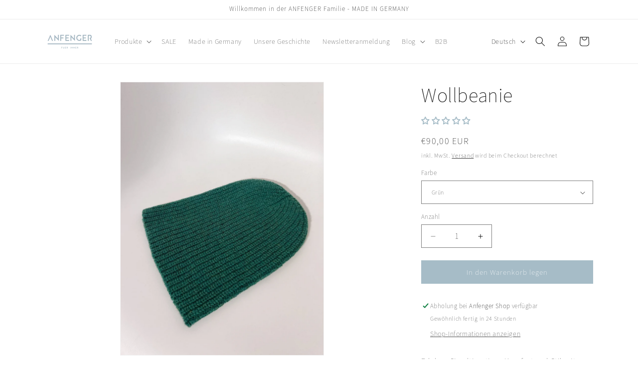

--- FILE ---
content_type: text/html; charset=utf-8
request_url: https://anfenger.com/de-at/products/wollbeanie
body_size: 60729
content:
<!doctype html>
<html class="no-js" lang="de">
  <head>
    <meta charset="utf-8">
    <meta http-equiv="X-UA-Compatible" content="IE=edge">
    <meta name="viewport" content="width=device-width,initial-scale=1">
    <meta name="theme-color" content="">
    <link rel="canonical" href="https://anfenger.com/de-at/products/wollbeanie"><link rel="icon" type="image/png" href="//anfenger.com/cdn/shop/files/anfenger-favicon.png?crop=center&height=32&v=1708340080&width=32"><link rel="preconnect" href="https://fonts.shopifycdn.com" crossorigin><title>
      Wollbeanie
 &ndash; ANFENGER</title>

    
      <meta name="description" content="Entdecke den ultimativen Komfort mit unserer Wollbeanie aus 100% Schurwolle. Perfekt für kalte Tage und zeitlos im Design. Klicke jetzt, um mehr zu erfahren und dich warm zu halten! Made in Germany!">
    

    

<meta property="og:site_name" content="ANFENGER">
<meta property="og:url" content="https://anfenger.com/de-at/products/wollbeanie">
<meta property="og:title" content="Wollbeanie">
<meta property="og:type" content="product">
<meta property="og:description" content="Entdecke den ultimativen Komfort mit unserer Wollbeanie aus 100% Schurwolle. Perfekt für kalte Tage und zeitlos im Design. Klicke jetzt, um mehr zu erfahren und dich warm zu halten! Made in Germany!"><meta property="og:image" content="http://anfenger.com/cdn/shop/products/wollbeanie-grun-750333.jpg?v=1711209750">
  <meta property="og:image:secure_url" content="https://anfenger.com/cdn/shop/products/wollbeanie-grun-750333.jpg?v=1711209750">
  <meta property="og:image:width" content="1499">
  <meta property="og:image:height" content="2011"><meta property="og:price:amount" content="90,00">
  <meta property="og:price:currency" content="EUR"><meta name="twitter:card" content="summary_large_image">
<meta name="twitter:title" content="Wollbeanie">
<meta name="twitter:description" content="Entdecke den ultimativen Komfort mit unserer Wollbeanie aus 100% Schurwolle. Perfekt für kalte Tage und zeitlos im Design. Klicke jetzt, um mehr zu erfahren und dich warm zu halten! Made in Germany!">


    <script src="//anfenger.com/cdn/shop/t/11/assets/constants.js?v=58251544750838685771710933935" defer="defer"></script>
    <script src="//anfenger.com/cdn/shop/t/11/assets/pubsub.js?v=158357773527763999511710933935" defer="defer"></script>
    <script src="//anfenger.com/cdn/shop/t/11/assets/global.js?v=37284204640041572741710933935" defer="defer"></script><script src="//anfenger.com/cdn/shop/t/11/assets/animations.js?v=88693664871331136111710933935" defer="defer"></script><script>window.performance && window.performance.mark && window.performance.mark('shopify.content_for_header.start');</script><meta name="facebook-domain-verification" content="gw77uuzktnux97l0eppg118jc8aovi">
<meta id="shopify-digital-wallet" name="shopify-digital-wallet" content="/63722488059/digital_wallets/dialog">
<meta name="shopify-checkout-api-token" content="b6203c4681afb9229448f0e156daca58">
<meta id="in-context-paypal-metadata" data-shop-id="63722488059" data-venmo-supported="false" data-environment="production" data-locale="de_DE" data-paypal-v4="true" data-currency="EUR">
<link rel="alternate" hreflang="x-default" href="https://anfenger.com/products/wollbeanie">
<link rel="alternate" hreflang="de" href="https://anfenger.com/products/wollbeanie">
<link rel="alternate" hreflang="en" href="https://anfenger.com/en/products/wollbeanie">
<link rel="alternate" hreflang="de-BE" href="https://anfenger.com/de-be/products/wollbeanie">
<link rel="alternate" hreflang="en-BE" href="https://anfenger.com/en-be/products/wollbeanie">
<link rel="alternate" hreflang="de-NL" href="https://anfenger.com/de-nl/products/wollbeanie">
<link rel="alternate" hreflang="en-NL" href="https://anfenger.com/en-nl/products/wollbeanie">
<link rel="alternate" hreflang="de-AT" href="https://anfenger.com/de-at/products/wollbeanie">
<link rel="alternate" hreflang="en-AT" href="https://anfenger.com/en-at/products/wollbeanie">
<link rel="alternate" hreflang="de-CH" href="https://anfenger.com/de-ch/products/wollbeanie">
<link rel="alternate" hreflang="en-CH" href="https://anfenger.com/en-ch/products/wollbeanie">
<link rel="alternate" type="application/json+oembed" href="https://anfenger.com/de-at/products/wollbeanie.oembed">
<script async="async" src="/checkouts/internal/preloads.js?locale=de-AT"></script>
<script id="apple-pay-shop-capabilities" type="application/json">{"shopId":63722488059,"countryCode":"DE","currencyCode":"EUR","merchantCapabilities":["supports3DS"],"merchantId":"gid:\/\/shopify\/Shop\/63722488059","merchantName":"ANFENGER","requiredBillingContactFields":["postalAddress","email"],"requiredShippingContactFields":["postalAddress","email"],"shippingType":"shipping","supportedNetworks":["visa","maestro","masterCard","amex"],"total":{"type":"pending","label":"ANFENGER","amount":"1.00"},"shopifyPaymentsEnabled":true,"supportsSubscriptions":true}</script>
<script id="shopify-features" type="application/json">{"accessToken":"b6203c4681afb9229448f0e156daca58","betas":["rich-media-storefront-analytics"],"domain":"anfenger.com","predictiveSearch":true,"shopId":63722488059,"locale":"de"}</script>
<script>var Shopify = Shopify || {};
Shopify.shop = "anfenger1.myshopify.com";
Shopify.locale = "de";
Shopify.currency = {"active":"EUR","rate":"1.0"};
Shopify.country = "AT";
Shopify.theme = {"name":"13.01 Dawn","id":161275904347,"schema_name":"Dawn","schema_version":"13.0.1","theme_store_id":887,"role":"main"};
Shopify.theme.handle = "null";
Shopify.theme.style = {"id":null,"handle":null};
Shopify.cdnHost = "anfenger.com/cdn";
Shopify.routes = Shopify.routes || {};
Shopify.routes.root = "/de-at/";</script>
<script type="module">!function(o){(o.Shopify=o.Shopify||{}).modules=!0}(window);</script>
<script>!function(o){function n(){var o=[];function n(){o.push(Array.prototype.slice.apply(arguments))}return n.q=o,n}var t=o.Shopify=o.Shopify||{};t.loadFeatures=n(),t.autoloadFeatures=n()}(window);</script>
<script id="shop-js-analytics" type="application/json">{"pageType":"product"}</script>
<script defer="defer" async type="module" src="//anfenger.com/cdn/shopifycloud/shop-js/modules/v2/client.init-shop-cart-sync_e98Ab_XN.de.esm.js"></script>
<script defer="defer" async type="module" src="//anfenger.com/cdn/shopifycloud/shop-js/modules/v2/chunk.common_Pcw9EP95.esm.js"></script>
<script defer="defer" async type="module" src="//anfenger.com/cdn/shopifycloud/shop-js/modules/v2/chunk.modal_CzmY4ZhL.esm.js"></script>
<script type="module">
  await import("//anfenger.com/cdn/shopifycloud/shop-js/modules/v2/client.init-shop-cart-sync_e98Ab_XN.de.esm.js");
await import("//anfenger.com/cdn/shopifycloud/shop-js/modules/v2/chunk.common_Pcw9EP95.esm.js");
await import("//anfenger.com/cdn/shopifycloud/shop-js/modules/v2/chunk.modal_CzmY4ZhL.esm.js");

  window.Shopify.SignInWithShop?.initShopCartSync?.({"fedCMEnabled":true,"windoidEnabled":true});

</script>
<script>(function() {
  var isLoaded = false;
  function asyncLoad() {
    if (isLoaded) return;
    isLoaded = true;
    var urls = ["\/\/cdn.shopify.com\/proxy\/217ec152bd8135c51359bb6a5d64a0d6c27e4848099fc14cbd68af9bbd8b140d\/cdn.nfcube.com\/instafeed-0854ef5e6f6bf5f9a1b97be02b282d91.js?shop=anfenger1.myshopify.com\u0026sp-cache-control=cHVibGljLCBtYXgtYWdlPTkwMA"];
    for (var i = 0; i < urls.length; i++) {
      var s = document.createElement('script');
      s.type = 'text/javascript';
      s.async = true;
      s.src = urls[i];
      var x = document.getElementsByTagName('script')[0];
      x.parentNode.insertBefore(s, x);
    }
  };
  if(window.attachEvent) {
    window.attachEvent('onload', asyncLoad);
  } else {
    window.addEventListener('load', asyncLoad, false);
  }
})();</script>
<script id="__st">var __st={"a":63722488059,"offset":3600,"reqid":"a74a36bc-9371-4cc5-aa64-7cb3fd9d695b-1769345363","pageurl":"anfenger.com\/de-at\/products\/wollbeanie","u":"e5d2b81fca3e","p":"product","rtyp":"product","rid":8582864437595};</script>
<script>window.ShopifyPaypalV4VisibilityTracking = true;</script>
<script id="captcha-bootstrap">!function(){'use strict';const t='contact',e='account',n='new_comment',o=[[t,t],['blogs',n],['comments',n],[t,'customer']],c=[[e,'customer_login'],[e,'guest_login'],[e,'recover_customer_password'],[e,'create_customer']],r=t=>t.map((([t,e])=>`form[action*='/${t}']:not([data-nocaptcha='true']) input[name='form_type'][value='${e}']`)).join(','),a=t=>()=>t?[...document.querySelectorAll(t)].map((t=>t.form)):[];function s(){const t=[...o],e=r(t);return a(e)}const i='password',u='form_key',d=['recaptcha-v3-token','g-recaptcha-response','h-captcha-response',i],f=()=>{try{return window.sessionStorage}catch{return}},m='__shopify_v',_=t=>t.elements[u];function p(t,e,n=!1){try{const o=window.sessionStorage,c=JSON.parse(o.getItem(e)),{data:r}=function(t){const{data:e,action:n}=t;return t[m]||n?{data:e,action:n}:{data:t,action:n}}(c);for(const[e,n]of Object.entries(r))t.elements[e]&&(t.elements[e].value=n);n&&o.removeItem(e)}catch(o){console.error('form repopulation failed',{error:o})}}const l='form_type',E='cptcha';function T(t){t.dataset[E]=!0}const w=window,h=w.document,L='Shopify',v='ce_forms',y='captcha';let A=!1;((t,e)=>{const n=(g='f06e6c50-85a8-45c8-87d0-21a2b65856fe',I='https://cdn.shopify.com/shopifycloud/storefront-forms-hcaptcha/ce_storefront_forms_captcha_hcaptcha.v1.5.2.iife.js',D={infoText:'Durch hCaptcha geschützt',privacyText:'Datenschutz',termsText:'Allgemeine Geschäftsbedingungen'},(t,e,n)=>{const o=w[L][v],c=o.bindForm;if(c)return c(t,g,e,D).then(n);var r;o.q.push([[t,g,e,D],n]),r=I,A||(h.body.append(Object.assign(h.createElement('script'),{id:'captcha-provider',async:!0,src:r})),A=!0)});var g,I,D;w[L]=w[L]||{},w[L][v]=w[L][v]||{},w[L][v].q=[],w[L][y]=w[L][y]||{},w[L][y].protect=function(t,e){n(t,void 0,e),T(t)},Object.freeze(w[L][y]),function(t,e,n,w,h,L){const[v,y,A,g]=function(t,e,n){const i=e?o:[],u=t?c:[],d=[...i,...u],f=r(d),m=r(i),_=r(d.filter((([t,e])=>n.includes(e))));return[a(f),a(m),a(_),s()]}(w,h,L),I=t=>{const e=t.target;return e instanceof HTMLFormElement?e:e&&e.form},D=t=>v().includes(t);t.addEventListener('submit',(t=>{const e=I(t);if(!e)return;const n=D(e)&&!e.dataset.hcaptchaBound&&!e.dataset.recaptchaBound,o=_(e),c=g().includes(e)&&(!o||!o.value);(n||c)&&t.preventDefault(),c&&!n&&(function(t){try{if(!f())return;!function(t){const e=f();if(!e)return;const n=_(t);if(!n)return;const o=n.value;o&&e.removeItem(o)}(t);const e=Array.from(Array(32),(()=>Math.random().toString(36)[2])).join('');!function(t,e){_(t)||t.append(Object.assign(document.createElement('input'),{type:'hidden',name:u})),t.elements[u].value=e}(t,e),function(t,e){const n=f();if(!n)return;const o=[...t.querySelectorAll(`input[type='${i}']`)].map((({name:t})=>t)),c=[...d,...o],r={};for(const[a,s]of new FormData(t).entries())c.includes(a)||(r[a]=s);n.setItem(e,JSON.stringify({[m]:1,action:t.action,data:r}))}(t,e)}catch(e){console.error('failed to persist form',e)}}(e),e.submit())}));const S=(t,e)=>{t&&!t.dataset[E]&&(n(t,e.some((e=>e===t))),T(t))};for(const o of['focusin','change'])t.addEventListener(o,(t=>{const e=I(t);D(e)&&S(e,y())}));const B=e.get('form_key'),M=e.get(l),P=B&&M;t.addEventListener('DOMContentLoaded',(()=>{const t=y();if(P)for(const e of t)e.elements[l].value===M&&p(e,B);[...new Set([...A(),...v().filter((t=>'true'===t.dataset.shopifyCaptcha))])].forEach((e=>S(e,t)))}))}(h,new URLSearchParams(w.location.search),n,t,e,['guest_login'])})(!0,!0)}();</script>
<script integrity="sha256-4kQ18oKyAcykRKYeNunJcIwy7WH5gtpwJnB7kiuLZ1E=" data-source-attribution="shopify.loadfeatures" defer="defer" src="//anfenger.com/cdn/shopifycloud/storefront/assets/storefront/load_feature-a0a9edcb.js" crossorigin="anonymous"></script>
<script data-source-attribution="shopify.dynamic_checkout.dynamic.init">var Shopify=Shopify||{};Shopify.PaymentButton=Shopify.PaymentButton||{isStorefrontPortableWallets:!0,init:function(){window.Shopify.PaymentButton.init=function(){};var t=document.createElement("script");t.src="https://anfenger.com/cdn/shopifycloud/portable-wallets/latest/portable-wallets.de.js",t.type="module",document.head.appendChild(t)}};
</script>
<script data-source-attribution="shopify.dynamic_checkout.buyer_consent">
  function portableWalletsHideBuyerConsent(e){var t=document.getElementById("shopify-buyer-consent"),n=document.getElementById("shopify-subscription-policy-button");t&&n&&(t.classList.add("hidden"),t.setAttribute("aria-hidden","true"),n.removeEventListener("click",e))}function portableWalletsShowBuyerConsent(e){var t=document.getElementById("shopify-buyer-consent"),n=document.getElementById("shopify-subscription-policy-button");t&&n&&(t.classList.remove("hidden"),t.removeAttribute("aria-hidden"),n.addEventListener("click",e))}window.Shopify?.PaymentButton&&(window.Shopify.PaymentButton.hideBuyerConsent=portableWalletsHideBuyerConsent,window.Shopify.PaymentButton.showBuyerConsent=portableWalletsShowBuyerConsent);
</script>
<script data-source-attribution="shopify.dynamic_checkout.cart.bootstrap">document.addEventListener("DOMContentLoaded",(function(){function t(){return document.querySelector("shopify-accelerated-checkout-cart, shopify-accelerated-checkout")}if(t())Shopify.PaymentButton.init();else{new MutationObserver((function(e,n){t()&&(Shopify.PaymentButton.init(),n.disconnect())})).observe(document.body,{childList:!0,subtree:!0})}}));
</script>
<script id='scb4127' type='text/javascript' async='' src='https://anfenger.com/cdn/shopifycloud/privacy-banner/storefront-banner.js'></script><link id="shopify-accelerated-checkout-styles" rel="stylesheet" media="screen" href="https://anfenger.com/cdn/shopifycloud/portable-wallets/latest/accelerated-checkout-backwards-compat.css" crossorigin="anonymous">
<style id="shopify-accelerated-checkout-cart">
        #shopify-buyer-consent {
  margin-top: 1em;
  display: inline-block;
  width: 100%;
}

#shopify-buyer-consent.hidden {
  display: none;
}

#shopify-subscription-policy-button {
  background: none;
  border: none;
  padding: 0;
  text-decoration: underline;
  font-size: inherit;
  cursor: pointer;
}

#shopify-subscription-policy-button::before {
  box-shadow: none;
}

      </style>
<script id="sections-script" data-sections="header" defer="defer" src="//anfenger.com/cdn/shop/t/11/compiled_assets/scripts.js?v=3416"></script>
<script>window.performance && window.performance.mark && window.performance.mark('shopify.content_for_header.end');</script>


    <style data-shopify>
      @font-face {
  font-family: Assistant;
  font-weight: 400;
  font-style: normal;
  font-display: swap;
  src: url("//anfenger.com/cdn/fonts/assistant/assistant_n4.9120912a469cad1cc292572851508ca49d12e768.woff2") format("woff2"),
       url("//anfenger.com/cdn/fonts/assistant/assistant_n4.6e9875ce64e0fefcd3f4446b7ec9036b3ddd2985.woff") format("woff");
}

      @font-face {
  font-family: Assistant;
  font-weight: 700;
  font-style: normal;
  font-display: swap;
  src: url("//anfenger.com/cdn/fonts/assistant/assistant_n7.bf44452348ec8b8efa3aa3068825305886b1c83c.woff2") format("woff2"),
       url("//anfenger.com/cdn/fonts/assistant/assistant_n7.0c887fee83f6b3bda822f1150b912c72da0f7b64.woff") format("woff");
}

      
      
      @font-face {
  font-family: Assistant;
  font-weight: 400;
  font-style: normal;
  font-display: swap;
  src: url("//anfenger.com/cdn/fonts/assistant/assistant_n4.9120912a469cad1cc292572851508ca49d12e768.woff2") format("woff2"),
       url("//anfenger.com/cdn/fonts/assistant/assistant_n4.6e9875ce64e0fefcd3f4446b7ec9036b3ddd2985.woff") format("woff");
}


      
        :root,
        .color-background-1 {
          --color-background: 255,255,255;
        
          --gradient-background: #ffffff;
        

        

        --color-foreground: 18,18,18;
        --color-background-contrast: 191,191,191;
        --color-shadow: 18,18,18;
        --color-button: 18,18,18;
        --color-button-text: 255,255,255;
        --color-secondary-button: 255,255,255;
        --color-secondary-button-text: 18,18,18;
        --color-link: 18,18,18;
        --color-badge-foreground: 18,18,18;
        --color-badge-background: 255,255,255;
        --color-badge-border: 18,18,18;
        --payment-terms-background-color: rgb(255 255 255);
      }
      
        
        .color-background-2 {
          --color-background: 243,243,243;
        
          --gradient-background: #f3f3f3;
        

        

        --color-foreground: 18,18,18;
        --color-background-contrast: 179,179,179;
        --color-shadow: 18,18,18;
        --color-button: 18,18,18;
        --color-button-text: 243,243,243;
        --color-secondary-button: 243,243,243;
        --color-secondary-button-text: 18,18,18;
        --color-link: 18,18,18;
        --color-badge-foreground: 18,18,18;
        --color-badge-background: 243,243,243;
        --color-badge-border: 18,18,18;
        --payment-terms-background-color: rgb(243 243 243);
      }
      
        
        .color-inverse {
          --color-background: 18,18,18;
        
          --gradient-background: #121212;
        

        

        --color-foreground: 255,255,255;
        --color-background-contrast: 146,146,146;
        --color-shadow: 18,18,18;
        --color-button: 255,255,255;
        --color-button-text: 18,18,18;
        --color-secondary-button: 18,18,18;
        --color-secondary-button-text: 255,255,255;
        --color-link: 255,255,255;
        --color-badge-foreground: 255,255,255;
        --color-badge-background: 18,18,18;
        --color-badge-border: 255,255,255;
        --payment-terms-background-color: rgb(18 18 18);
      }
      
        
        .color-accent-1 {
          --color-background: 255,255,255;
        
          --gradient-background: #ffffff;
        

        

        --color-foreground: 18,18,18;
        --color-background-contrast: 191,191,191;
        --color-shadow: 18,18,18;
        --color-button: 255,255,255;
        --color-button-text: 18,18,18;
        --color-secondary-button: 255,255,255;
        --color-secondary-button-text: 255,255,255;
        --color-link: 255,255,255;
        --color-badge-foreground: 18,18,18;
        --color-badge-background: 255,255,255;
        --color-badge-border: 18,18,18;
        --payment-terms-background-color: rgb(255 255 255);
      }
      
        
        .color-accent-2 {
          --color-background: 166,188,199;
        
          --gradient-background: #a6bcc7;
        

        

        --color-foreground: 255,255,255;
        --color-background-contrast: 92,128,146;
        --color-shadow: 18,18,18;
        --color-button: 255,255,255;
        --color-button-text: 166,188,199;
        --color-secondary-button: 166,188,199;
        --color-secondary-button-text: 255,255,255;
        --color-link: 255,255,255;
        --color-badge-foreground: 255,255,255;
        --color-badge-background: 166,188,199;
        --color-badge-border: 255,255,255;
        --payment-terms-background-color: rgb(166 188 199);
      }
      
        
        .color-scheme-5a44ef10-0ba2-4223-88fb-8f1ba829a1a8 {
          --color-background: 255,255,255;
        
          --gradient-background: #ffffff;
        

        

        --color-foreground: 18,18,18;
        --color-background-contrast: 191,191,191;
        --color-shadow: 18,18,18;
        --color-button: 166,188,199;
        --color-button-text: 255,255,255;
        --color-secondary-button: 255,255,255;
        --color-secondary-button-text: 18,18,18;
        --color-link: 18,18,18;
        --color-badge-foreground: 18,18,18;
        --color-badge-background: 255,255,255;
        --color-badge-border: 18,18,18;
        --payment-terms-background-color: rgb(255 255 255);
      }
      

      body, .color-background-1, .color-background-2, .color-inverse, .color-accent-1, .color-accent-2, .color-scheme-5a44ef10-0ba2-4223-88fb-8f1ba829a1a8 {
        color: rgba(var(--color-foreground), 0.75);
        background-color: rgb(var(--color-background));
      }

      :root {
        --font-body-family: Assistant, sans-serif;
        --font-body-style: normal;
        --font-body-weight: 400;
        --font-body-weight-bold: 700;

        --font-heading-family: Assistant, sans-serif;
        --font-heading-style: normal;
        --font-heading-weight: 400;

        --font-body-scale: 1.0;
        --font-heading-scale: 1.0;

        --media-padding: px;
        --media-border-opacity: 0.05;
        --media-border-width: 1px;
        --media-radius: 0px;
        --media-shadow-opacity: 0.0;
        --media-shadow-horizontal-offset: 0px;
        --media-shadow-vertical-offset: 4px;
        --media-shadow-blur-radius: 5px;
        --media-shadow-visible: 0;

        --page-width: 120rem;
        --page-width-margin: 0rem;

        --product-card-image-padding: 0.0rem;
        --product-card-corner-radius: 0.0rem;
        --product-card-text-alignment: left;
        --product-card-border-width: 0.0rem;
        --product-card-border-opacity: 0.1;
        --product-card-shadow-opacity: 0.0;
        --product-card-shadow-visible: 0;
        --product-card-shadow-horizontal-offset: 0.0rem;
        --product-card-shadow-vertical-offset: 0.4rem;
        --product-card-shadow-blur-radius: 0.5rem;

        --collection-card-image-padding: 0.0rem;
        --collection-card-corner-radius: 0.0rem;
        --collection-card-text-alignment: left;
        --collection-card-border-width: 0.0rem;
        --collection-card-border-opacity: 0.0;
        --collection-card-shadow-opacity: 0.1;
        --collection-card-shadow-visible: 1;
        --collection-card-shadow-horizontal-offset: 0.0rem;
        --collection-card-shadow-vertical-offset: 0.0rem;
        --collection-card-shadow-blur-radius: 0.0rem;

        --blog-card-image-padding: 0.0rem;
        --blog-card-corner-radius: 0.0rem;
        --blog-card-text-alignment: left;
        --blog-card-border-width: 0.0rem;
        --blog-card-border-opacity: 0.0;
        --blog-card-shadow-opacity: 0.1;
        --blog-card-shadow-visible: 1;
        --blog-card-shadow-horizontal-offset: 0.0rem;
        --blog-card-shadow-vertical-offset: 0.0rem;
        --blog-card-shadow-blur-radius: 0.0rem;

        --badge-corner-radius: 4.0rem;

        --popup-border-width: 1px;
        --popup-border-opacity: 0.1;
        --popup-corner-radius: 0px;
        --popup-shadow-opacity: 0.0;
        --popup-shadow-horizontal-offset: 0px;
        --popup-shadow-vertical-offset: 4px;
        --popup-shadow-blur-radius: 5px;

        --drawer-border-width: 1px;
        --drawer-border-opacity: 0.1;
        --drawer-shadow-opacity: 0.0;
        --drawer-shadow-horizontal-offset: 0px;
        --drawer-shadow-vertical-offset: 4px;
        --drawer-shadow-blur-radius: 5px;

        --spacing-sections-desktop: 0px;
        --spacing-sections-mobile: 0px;

        --grid-desktop-vertical-spacing: 8px;
        --grid-desktop-horizontal-spacing: 8px;
        --grid-mobile-vertical-spacing: 4px;
        --grid-mobile-horizontal-spacing: 4px;

        --text-boxes-border-opacity: 0.1;
        --text-boxes-border-width: 0px;
        --text-boxes-radius: 0px;
        --text-boxes-shadow-opacity: 0.0;
        --text-boxes-shadow-visible: 0;
        --text-boxes-shadow-horizontal-offset: 0px;
        --text-boxes-shadow-vertical-offset: 4px;
        --text-boxes-shadow-blur-radius: 5px;

        --buttons-radius: 0px;
        --buttons-radius-outset: 0px;
        --buttons-border-width: 1px;
        --buttons-border-opacity: 1.0;
        --buttons-shadow-opacity: 0.0;
        --buttons-shadow-visible: 0;
        --buttons-shadow-horizontal-offset: 0px;
        --buttons-shadow-vertical-offset: 4px;
        --buttons-shadow-blur-radius: 5px;
        --buttons-border-offset: 0px;

        --inputs-radius: 0px;
        --inputs-border-width: 1px;
        --inputs-border-opacity: 0.55;
        --inputs-shadow-opacity: 0.0;
        --inputs-shadow-horizontal-offset: 0px;
        --inputs-margin-offset: 0px;
        --inputs-shadow-vertical-offset: 4px;
        --inputs-shadow-blur-radius: 5px;
        --inputs-radius-outset: 0px;

        --variant-pills-radius: 40px;
        --variant-pills-border-width: 1px;
        --variant-pills-border-opacity: 0.55;
        --variant-pills-shadow-opacity: 0.0;
        --variant-pills-shadow-horizontal-offset: 0px;
        --variant-pills-shadow-vertical-offset: 4px;
        --variant-pills-shadow-blur-radius: 5px;
      }

      *,
      *::before,
      *::after {
        box-sizing: inherit;
      }

      html {
        box-sizing: border-box;
        font-size: calc(var(--font-body-scale) * 62.5%);
        height: 100%;
      }

      body {
        display: grid;
        grid-template-rows: auto auto 1fr auto;
        grid-template-columns: 100%;
        min-height: 100%;
        margin: 0;
        font-size: 1.5rem;
        letter-spacing: 0.06rem;
        line-height: calc(1 + 0.8 / var(--font-body-scale));
        font-family: var(--font-body-family);
        font-style: var(--font-body-style);
        font-weight: var(--font-body-weight);
      }

      @media screen and (min-width: 750px) {
        body {
          font-size: 1.6rem;
        }
      }
    </style>

    <link href="//anfenger.com/cdn/shop/t/11/assets/base.css?v=93405971894151239851710933935" rel="stylesheet" type="text/css" media="all" />
<link rel="preload" as="font" href="//anfenger.com/cdn/fonts/assistant/assistant_n4.9120912a469cad1cc292572851508ca49d12e768.woff2" type="font/woff2" crossorigin><link rel="preload" as="font" href="//anfenger.com/cdn/fonts/assistant/assistant_n4.9120912a469cad1cc292572851508ca49d12e768.woff2" type="font/woff2" crossorigin><link href="//anfenger.com/cdn/shop/t/11/assets/component-localization-form.css?v=124545717069420038221710933935" rel="stylesheet" type="text/css" media="all" />
      <script src="//anfenger.com/cdn/shop/t/11/assets/localization-form.js?v=169565320306168926741710933935" defer="defer"></script><link
        rel="stylesheet"
        href="//anfenger.com/cdn/shop/t/11/assets/component-predictive-search.css?v=118923337488134913561710933935"
        media="print"
        onload="this.media='all'"
      ><script>
      document.documentElement.className = document.documentElement.className.replace('no-js', 'js');
      if (Shopify.designMode) {
        document.documentElement.classList.add('shopify-design-mode');
      }
    </script>
  <!-- BEGIN app block: shopify://apps/quicky/blocks/quickBanner/3421d53e-fb02-449c-a9ef-daf28f28450a --><!-- BEGIN app snippet: vendors --><script defer src="https://cdn.shopify.com/extensions/019ba22d-bc00-7cab-ba6b-d16d0d4e0ee3/starter-kit-125/assets/vendors.js"></script>
<!-- END app snippet -->
<link rel="preconnect" href="https://static.devit.software" crossorigin>
<script>
  (() => {
    const url = new URL("https://cdn.shopify.com/extensions/019ba22d-bc00-7cab-ba6b-d16d0d4e0ee3/starter-kit-125/assets/@");
    window.qb_public_path = `${url.origin}${url.pathname.replace('@', '')}`
  })()
</script>

<script>
  const __globalAbTest = `{}`;
</script>
<div id="qb-extension-root">
  
  

  
  
  

  
  <!-- BEGIN app snippet: freeShippingBarSnippet -->
<div
  id='qb-65f1a46324f0e7576cd34bc6'
  class='qb-free-shipping-bar-block'
  data-target='website'
  data-plan='1'
  data-storeid='63722488059'
  
    data-settings='{&quot;message&quot;:{&quot;borderWidth&quot;:{&quot;top&quot;:0,&quot;right&quot;:0,&quot;bottom&quot;:0,&quot;left&quot;:0},&quot;borderRadius&quot;:{&quot;topLeft&quot;:0,&quot;topRight&quot;:0,&quot;bottomLeft&quot;:0,&quot;bottomRight&quot;:0},&quot;mobile&quot;:{&quot;borderWidth&quot;:{&quot;top&quot;:0,&quot;right&quot;:0,&quot;bottom&quot;:0,&quot;left&quot;:0},&quot;borderRadius&quot;:{&quot;topLeft&quot;:0,&quot;topRight&quot;:0,&quot;bottomLeft&quot;:0,&quot;bottomRight&quot;:0},&quot;scale&quot;:50},&quot;tablet&quot;:{&quot;borderWidth&quot;:{&quot;top&quot;:0,&quot;right&quot;:0,&quot;bottom&quot;:0,&quot;left&quot;:0},&quot;borderRadius&quot;:{&quot;topLeft&quot;:0,&quot;topRight&quot;:0,&quot;bottomLeft&quot;:0,&quot;bottomRight&quot;:0},&quot;scale&quot;:135},&quot;text&quot;:&quot;&lt;p&gt;Kostenloser Versand für Bestellungen über €%amount%&lt;/p&gt;&quot;,&quot;font&quot;:&quot;Assistant&quot;,&quot;fontWeight&quot;:200,&quot;fontStyle&quot;:&quot;normal&quot;,&quot;scale&quot;:95,&quot;color&quot;:&quot;#FFFFFF&quot;,&quot;align&quot;:&quot;center&quot;,&quot;borderStyle&quot;:&quot;solid&quot;,&quot;borderColor&quot;:&quot;#ffffff&quot;,&quot;translatedText&quot;:{}},&quot;button&quot;:{&quot;hover&quot;:{&quot;textColor&quot;:&quot;&quot;,&quot;backgroundColor&quot;:&quot;&quot;,&quot;borderColor&quot;:&quot;&quot;},&quot;borderRadius&quot;:{&quot;topLeft&quot;:0,&quot;topRight&quot;:0,&quot;bottomLeft&quot;:0,&quot;bottomRight&quot;:0},&quot;borderWidth&quot;:{&quot;top&quot;:0,&quot;right&quot;:0,&quot;bottom&quot;:0,&quot;left&quot;:0},&quot;mobile&quot;:{&quot;borderWidth&quot;:{&quot;top&quot;:0,&quot;right&quot;:0,&quot;bottom&quot;:0,&quot;left&quot;:0},&quot;borderRadius&quot;:{&quot;topLeft&quot;:0,&quot;topRight&quot;:0,&quot;bottomLeft&quot;:0,&quot;bottomRight&quot;:0},&quot;fontSize&quot;:45},&quot;tablet&quot;:{&quot;borderWidth&quot;:{&quot;top&quot;:0,&quot;right&quot;:0,&quot;bottom&quot;:0,&quot;left&quot;:0},&quot;borderRadius&quot;:{&quot;topLeft&quot;:0,&quot;topRight&quot;:0,&quot;bottomLeft&quot;:0,&quot;bottomRight&quot;:0},&quot;fontSize&quot;:90},&quot;text&quot;:&quot;&quot;,&quot;font&quot;:&quot;Inter&quot;,&quot;fontWeight&quot;:400,&quot;fontStyle&quot;:&quot;normal&quot;,&quot;fontSize&quot;:100,&quot;borderStyle&quot;:&quot;solid&quot;,&quot;backgroundColor&quot;:&quot;#FFFFFF&quot;,&quot;backgroundOpacity&quot;:100,&quot;textColor&quot;:&quot;#4A6D8A&quot;,&quot;borderColor&quot;:&quot;#FFFFFF&quot;,&quot;style&quot;:&quot;solid&quot;,&quot;url&quot;:&quot;/collections/oberteile&quot;,&quot;openNewWindow&quot;:false,&quot;translatedText&quot;:{}},&quot;background&quot;:{&quot;color&quot;:&quot;#A6BCC7&quot;,&quot;imageBgUse&quot;:true,&quot;image&quot;:&quot;&quot;,&quot;patternBgUse&quot;:false,&quot;pattern&quot;:&quot;&quot;,&quot;opacity&quot;:100,&quot;imagePosition&quot;:&quot;cover&quot;},&quot;border&quot;:{&quot;size&quot;:{&quot;top&quot;:0,&quot;right&quot;:0,&quot;bottom&quot;:0,&quot;left&quot;:0},&quot;borderRadius&quot;:{&quot;topLeft&quot;:0,&quot;topRight&quot;:0,&quot;bottomLeft&quot;:0,&quot;bottomRight&quot;:0},&quot;mobile&quot;:{&quot;borderRadius&quot;:{&quot;topLeft&quot;:0,&quot;topRight&quot;:0,&quot;bottomLeft&quot;:0,&quot;bottomRight&quot;:0},&quot;size&quot;:{&quot;top&quot;:0,&quot;right&quot;:0,&quot;bottom&quot;:0,&quot;left&quot;:0},&quot;horizontalSpace&quot;:18,&quot;verticalSpace&quot;:17},&quot;tablet&quot;:{&quot;borderRadius&quot;:{&quot;topLeft&quot;:0,&quot;topRight&quot;:0,&quot;bottomLeft&quot;:0,&quot;bottomRight&quot;:0},&quot;size&quot;:{&quot;top&quot;:0,&quot;right&quot;:0,&quot;bottom&quot;:0,&quot;left&quot;:0},&quot;horizontalSpace&quot;:18,&quot;verticalSpace&quot;:17},&quot;color&quot;:&quot;#000000&quot;,&quot;style&quot;:&quot;solid&quot;,&quot;horizontalSpace&quot;:55,&quot;verticalSpace&quot;:15},&quot;customSettings&quot;:{&quot;shippingAmount&quot;:200,&quot;shippingType&quot;:&quot;currency&quot;,&quot;shippingUnit&quot;:&quot;g&quot;,&quot;messageInProgress&quot;:&quot;&lt;p&gt;€%rest% verbleiben vor dem kostenlosen Versand&lt;/p&gt;&quot;,&quot;showProgressBar&quot;:false,&quot;messageReached&quot;:&quot;&lt;p&gt;Glückwunsch! Du hast kostenlosen Versand!&lt;/p&gt;&quot;,&quot;progressBarColor&quot;:&quot;#ffffff&quot;,&quot;progressBarBackgroundColor&quot;:&quot;#a6bcc7&quot;,&quot;everyDaySpecificShowTime&quot;:[],&quot;applyMultipleShipping&quot;:false,&quot;shippingCountries&quot;:[],&quot;translatedText&quot;:{}},&quot;scheduling&quot;:{&quot;start&quot;:&quot;immediately&quot;,&quot;end&quot;:&quot;never&quot;,&quot;startDate&quot;:&quot;&quot;,&quot;endDate&quot;:&quot;&quot;,&quot;showCertain&quot;:false,&quot;certainDays&quot;:[],&quot;certainTime&quot;:[0,1439]},&quot;targeting&quot;:{&quot;showOnPages&quot;:{&quot;pages&quot;:[&quot;homePage&quot;,&quot;productPage&quot;,&quot;collectionPage&quot;,&quot;cartPage&quot;,&quot;blog&quot;,&quot;otherPage&quot;],&quot;customPage&quot;:[],&quot;customPageSelect&quot;:&quot;include&quot;,&quot;queryParams&quot;:[],&quot;queryParamsSelect&quot;:&quot;include&quot;},&quot;domains&quot;:[&quot;all&quot;],&quot;choiceDevice&quot;:&quot;showAll&quot;,&quot;choiceOS&quot;:&quot;all&quot;,&quot;showVisitors&quot;:{&quot;sources&quot;:[&quot;facebook&quot;,&quot;instagram&quot;,&quot;twitter&quot;,&quot;google&quot;,&quot;pinterest&quot;,&quot;otherUrl&quot;],&quot;custom&quot;:[],&quot;customSelect&quot;:&quot;include&quot;},&quot;showLocation&quot;:{&quot;filter&quot;:&quot;include&quot;,&quot;countries&quot;:[&quot;ALL&quot;]},&quot;language&quot;:{&quot;isIncluded&quot;:&quot;include&quot;,&quot;languages&quot;:[]}},&quot;closeButton&quot;:{&quot;hover&quot;:{&quot;color&quot;:&quot;&quot;,&quot;borderColor&quot;:&quot;&quot;},&quot;borderWidth&quot;:{&quot;top&quot;:0,&quot;right&quot;:0,&quot;bottom&quot;:0,&quot;left&quot;:0},&quot;borderRadius&quot;:{&quot;topLeft&quot;:0,&quot;topRight&quot;:0,&quot;bottomLeft&quot;:0,&quot;bottomRight&quot;:0},&quot;mobile&quot;:{&quot;borderWidth&quot;:{&quot;top&quot;:0,&quot;right&quot;:0,&quot;bottom&quot;:0,&quot;left&quot;:0},&quot;borderRadius&quot;:{&quot;topLeft&quot;:0,&quot;topRight&quot;:0,&quot;bottomLeft&quot;:0,&quot;bottomRight&quot;:0},&quot;size&quot;:10,&quot;marginTop&quot;:2,&quot;marginRight&quot;:2},&quot;tablet&quot;:{&quot;borderWidth&quot;:{&quot;top&quot;:0,&quot;right&quot;:0,&quot;bottom&quot;:0,&quot;left&quot;:0},&quot;borderRadius&quot;:{&quot;topLeft&quot;:0,&quot;topRight&quot;:0,&quot;bottomLeft&quot;:0,&quot;bottomRight&quot;:0},&quot;size&quot;:10,&quot;marginTop&quot;:2,&quot;marginRight&quot;:2},&quot;close&quot;:false,&quot;size&quot;:10,&quot;marginRight&quot;:2,&quot;marginTop&quot;:2,&quot;color&quot;:&quot;#ffffff&quot;,&quot;borderColor&quot;:&quot;#ffffff&quot;,&quot;borderStyle&quot;:&quot;solid&quot;},&quot;settings&quot;:{&quot;showEvery&quot;:{&quot;each&quot;:5,&quot;unit&quot;:&quot;day&quot;},&quot;showBar&quot;:&quot;0_msec&quot;,&quot;position&quot;:&quot;header&quot;,&quot;showAfterClosing&quot;:false,&quot;animationText&quot;:&quot;&quot;,&quot;animationRepeat&quot;:true,&quot;animationSpeed&quot;:100,&quot;zIndex&quot;:90,&quot;layoutVariant&quot;:&quot;t-b&quot;,&quot;barPreset&quot;:&quot;default&quot;},&quot;adaptability&quot;:{&quot;font&quot;:{&quot;mobile&quot;:5}},&quot;barType&quot;:&quot;free-shipping-bar&quot;,&quot;announcements&quot;:[],&quot;banners&quot;:[],&quot;published&quot;:true,&quot;inTesting&quot;:false}'
  
  data-block_id='65f1a46324f0e7576cd34bc6'
  data-type_bar=''
  
    style="height: max-content; width: 100%;"
  
>
  
    <div class="qb-skeleton" style="background:#A6BCC7;display: grid;grid-template-columns:80% 20%;padding:15px 55px;">
      <div class="qb-message qb-skeleton-item" style="display:flex;align-items:center;font-size:1.615em;color:#FFFFFF;"><p style='line-height:1;margin:0;padding:5px 0;word-break:break-word;text-align:center'>
          <p>Kostenloser Versand für Bestellungen über €%amount%</p></p></div>
      
        <div class="qb-button qb-skeleton-item" style="color:#4A6D8A;font-size:1.7em;display:flex;justify-content:right;align-items:center"><a href="#" style="padding:5px 12px;word-break:break-word;text-align:center;background:#FFFFFF;border:1px solid #FFFFFF;"></a></div>
      
    </div>
  
</div>

  <style>#qb-65f1a46324f0e7576cd34bc6 {
      display: block;
      filter: blur(4px);
    }</style>

<!-- END app snippet --><!-- BEGIN app snippet: checkShowBar -->





    <script>
			(() => {
				const block = document.querySelector('#qb-65f1a46324f0e7576cd34bc6');
				block.dataset.branding = 'true';

				const metafieldPage = ["homePage","productPage","collectionPage","cartPage","blog","otherPage"];
				const metafieldCustomPage = [];
				const metafieldQueryParams = [];
				const metafieldDevice = "showAll";
				const metafieldVisitors = ["facebook","instagram","twitter","google","pinterest","otherUrl"];
				const metafieldVisitorsCustom = [];
				const metafieldCountry = ["ALL"];
				const metafieldLanguage = [];
				const metafieldIsIncluded = "include";
				let showByLanguage = true;
				const include = !metafieldIsIncluded ? 'include' : metafieldIsIncluded;
				const languages = !metafieldLanguage ? [] : metafieldLanguage;
				const currentLocale = window?.Shopify?.locale
				if (include === 'include' && languages.length > 0) {
					showByLanguage = languages.includes(currentLocale);
				}
				if (include === 'exclude' && languages.length === 0) {
					showByLanguage = false;
				}
				if (include === 'exclude' && languages.length > 0) {
					showByLanguage = !languages.includes(currentLocale);
				}
				const page = metafieldPage || ["homePage", "productPage", "collectionPage", "cartPage", "blog", "otherPage"];
				const customPage = metafieldCustomPage || [];
				const queryParams = metafieldQueryParams || [];
				const device = metafieldDevice || 'showAll';
				const visitors = metafieldVisitors || ["facebook", "instagram", "twitter", "google", "pinterest", "otherUrl"];
				const customVisitors = metafieldVisitorsCustom || [];
				const country = metafieldCountry || ["ALL"];

				if (page.length !== 6 || !page.includes('homePage', 'productPage', 'collectionPage', 'cartPage', 'blog', 'otherPage') ||
					customPage.length !== 0 || queryParams.length !== 0 || device !== 'showAll' || visitors.length !== 6 ||
					!visitors.includes("facebook", "instagram", "twitter", "google", "pinterest", "otherUrl") || customVisitors.length !== 0 ||
					country.length !== 1 || !country.includes('ALL') || !showByLanguage) {
					const block = document.querySelector('#qb-65f1a46324f0e7576cd34bc6');
					block.style.display = 'none';
				}
			})()
    </script>


<script>
	(() => {
		const showAfterClosing = false;
		const block = document.querySelector('#qb-65f1a46324f0e7576cd34bc6');
		try {
			if (window.sessionStorage.getItem(`qb-free-shipping-bar-65f1a46324f0e7576cd34bc6-close`) && !showAfterClosing) {
				block.style.display = 'none';
				block.dataset.is_close_bar_initial = 'true';
			} else if (window.localStorage.getItem(`qb-free-shipping-bar-65f1a46324f0e7576cd34bc6-close`) && showAfterClosing) {
				const viewDate = window.localStorage.getItem(`qb-free-shipping-bar-65f1a46324f0e7576cd34bc6-view-date`)
					? new Date(window.localStorage.getItem(`qb-free-shipping-bar-65f1a46324f0e7576cd34bc6-view-date`))
					: null;
				const currentDate = new Date();
				if (viewDate && viewDate >= currentDate) {
					block.style.display = 'none';
					block.dataset.is_close_bar_initial = 'true';
				} else {
					window.localStorage.removeItem(`qb-free-shipping-bar-65f1a46324f0e7576cd34bc6-view-date`);
					window.localStorage.removeItem(`qb-free-shipping-bar-65f1a46324f0e7576cd34bc6-close`);
					block.dataset.is_close_bar_initial = 'false';
				}
			} else {
				block.dataset.is_close_bar_initial = 'false';
			}
		} catch (e) {
			block.dataset.is_close_bar_initial = 'false';
		}
	})()
</script>




<!-- END app snippet --><!-- BEGIN app snippet: setScript --><script>
  (() => {
    const isScript = document.querySelector('#'+'qbFreeShippingBarScript');
    const extraScript = '';
    const extraScriptMarquee = ''
    if (!isScript) {
      if (extraScript) {
        const scriptCarousel = document.createElement('script');
        scriptCarousel.setAttribute('src', "");
        scriptCarousel.setAttribute('defer', '');
        document.body.appendChild(scriptCarousel);
      }
      if(extraScriptMarquee){
        const scriptMarquee = document.createElement('script');
        scriptMarquee.setAttribute('src', "");
        scriptMarquee.setAttribute('defer', '');
        document.body.appendChild(scriptMarquee);
      }
      const script = document.createElement('script');
      script.id = 'qbFreeShippingBarScript';
      script.setAttribute('src', "https://cdn.shopify.com/extensions/019ba22d-bc00-7cab-ba6b-d16d0d4e0ee3/starter-kit-125/assets/freeShippingBar.js");
      script.setAttribute('defer', '');
      document.body.appendChild(script);
    }
  })()
</script>
<!-- END app snippet --><!-- BEGIN app snippet: commonStyle --><style data-shopify>

    
            @font-face {
                font-family: Assistant;
                font-display: swap;
                src: url("https://static.devit.software/fonts/Assistant.woff") format("woff");
            }
    
    
            @font-face {
                font-family: Inter;
                font-display: swap;
                src: url("https://static.devit.software/fonts/Inter.woff") format("woff");
            }
    
    #qb-65f1a46324f0e7576cd34bc6 .qb-message {
    
        font-family: Assistant;
    
        font-weight: 200;
        font-style: normal;
    }
    #qb-65f1a46324f0e7576cd34bc6 .qb-button {
    
        font-family: Inter;
    
        font-weight: 400;
        font-style: normal;
    }

.qb-skeleton {font-size:10px;}.qb-skeleton-image{width:60px;height:60px;background-color:grey;border-radius:5px;}.qb-skeleton-multi-announcement{font-size:14px;}
@media (max-width:400px){.qb-skeleton{font-size:5px;display:flex !important;align-items:center;flex-direction: column !important;}.qb-skeleton-item:not(:first-child){margin-top:1rem;}.qb-skeleton-stop-war{text-align:center !important;}}
@media (min-width: 401px) and (max-width: 615px){.qb-skeleton{font-size:7px;}.qb-skeleton-image{width:40px;height:40px;}}
</style>
<!-- END app snippet -->
</div>
<!-- END app block --><!-- BEGIN app block: shopify://apps/judge-me-reviews/blocks/judgeme_core/61ccd3b1-a9f2-4160-9fe9-4fec8413e5d8 --><!-- Start of Judge.me Core -->






<link rel="dns-prefetch" href="https://cdnwidget.judge.me">
<link rel="dns-prefetch" href="https://cdn.judge.me">
<link rel="dns-prefetch" href="https://cdn1.judge.me">
<link rel="dns-prefetch" href="https://api.judge.me">

<script data-cfasync='false' class='jdgm-settings-script'>window.jdgmSettings={"pagination":5,"disable_web_reviews":false,"badge_no_review_text":"Keine Bewertungen","badge_n_reviews_text":"{{ n }} Bewertung/-en","hide_badge_preview_if_no_reviews":false,"badge_hide_text":true,"enforce_center_preview_badge":false,"widget_title":"Kundenbewertungen","widget_open_form_text":"Bewertung schreiben","widget_close_form_text":"Bewertung abbrechen","widget_refresh_page_text":"Seite aktualisieren","widget_summary_text":"Basierend auf {{ number_of_reviews }} Bewertung/Bewertungen","widget_no_review_text":"Wie gefällt Dir unser Produkt?","widget_name_field_text":"Anzeigename","widget_verified_name_field_text":"Verifizierter Name (öffentlich)","widget_name_placeholder_text":"Anzeigename","widget_required_field_error_text":"Dieses Feld ist erforderlich.","widget_email_field_text":"E-Mail-Adresse","widget_verified_email_field_text":"Verifizierte E-Mail (privat, kann nicht bearbeitet werden)","widget_email_placeholder_text":"Ihre E-Mail-Adresse","widget_email_field_error_text":"Bitte geben Sie eine gültige E-Mail-Adresse ein.","widget_rating_field_text":"Bewertung","widget_review_title_field_text":"Bewertungstitel","widget_review_title_placeholder_text":"Geben Sie Ihrer Bewertung einen Titel","widget_review_body_field_text":"Bewertungsinhalt","widget_review_body_placeholder_text":"Beginnen Sie hier zu schreiben...","widget_pictures_field_text":"Bild/Video (optional)","widget_submit_review_text":"Bewertung abschicken","widget_submit_verified_review_text":"Verifizierte Bewertung abschicken","widget_submit_success_msg_with_auto_publish":"Vielen Dank! Bitte aktualisieren Sie die Seite in wenigen Momenten, um Ihre Bewertung zu sehen. Sie können Ihre Bewertung entfernen oder bearbeiten, indem Sie sich bei \u003ca href='https://judge.me/login' target='_blank' rel='nofollow noopener'\u003eJudge.me\u003c/a\u003e anmelden","widget_submit_success_msg_no_auto_publish":"Vielen Dank! Ihre Bewertung wird veröffentlicht, sobald sie vom Shop-Administrator genehmigt wurde. Sie können Ihre Bewertung entfernen oder bearbeiten, indem Sie sich bei \u003ca href='https://judge.me/login' target='_blank' rel='nofollow noopener'\u003eJudge.me\u003c/a\u003e anmelden","widget_show_default_reviews_out_of_total_text":"Es werden {{ n_reviews_shown }} von {{ n_reviews }} Bewertungen angezeigt.","widget_show_all_link_text":"Alle anzeigen","widget_show_less_link_text":"Weniger anzeigen","widget_author_said_text":"{{ reviewer_name }} sagte:","widget_days_text":"vor {{ n }} Tag/Tagen","widget_weeks_text":"vor {{ n }} Woche/Wochen","widget_months_text":"vor {{ n }} Monat/Monaten","widget_years_text":"vor {{ n }} Jahr/Jahren","widget_yesterday_text":"Gestern","widget_today_text":"Heute","widget_replied_text":"\u003e\u003e {{ shop_name }} antwortete:","widget_read_more_text":"Mehr lesen","widget_reviewer_name_as_initial":"","widget_rating_filter_color":"#fbcd0a","widget_rating_filter_see_all_text":"Alle Bewertungen anzeigen","widget_sorting_most_recent_text":"Neueste","widget_sorting_highest_rating_text":"Höchste Bewertung","widget_sorting_lowest_rating_text":"Niedrigste Bewertung","widget_sorting_with_pictures_text":"Nur Bilder","widget_sorting_most_helpful_text":"Hilfreichste","widget_open_question_form_text":"Eine Frage stellen","widget_reviews_subtab_text":"Bewertungen","widget_questions_subtab_text":"Fragen","widget_question_label_text":"Frage","widget_answer_label_text":"Antwort","widget_question_placeholder_text":"Schreiben Sie hier Ihre Frage","widget_submit_question_text":"Frage absenden","widget_question_submit_success_text":"Vielen Dank für Ihre Frage! Wir werden Sie benachrichtigen, sobald sie beantwortet wird.","verified_badge_text":"Verifiziert","verified_badge_bg_color":"","verified_badge_text_color":"","verified_badge_placement":"left-of-reviewer-name","widget_review_max_height":"","widget_hide_border":false,"widget_social_share":false,"widget_thumb":false,"widget_review_location_show":false,"widget_location_format":"","all_reviews_include_out_of_store_products":true,"all_reviews_out_of_store_text":"(außerhalb des Shops)","all_reviews_pagination":100,"all_reviews_product_name_prefix_text":"über","enable_review_pictures":true,"enable_question_anwser":false,"widget_theme":"default","review_date_format":"dd/mm/yyyy","default_sort_method":"most-recent","widget_product_reviews_subtab_text":"Produktbewertungen","widget_shop_reviews_subtab_text":"Shop-Bewertungen","widget_other_products_reviews_text":"Bewertungen für andere Produkte","widget_store_reviews_subtab_text":"Shop-Bewertungen","widget_no_store_reviews_text":"Dieser Shop hat noch keine Bewertungen erhalten","widget_web_restriction_product_reviews_text":"Dieses Produkt hat noch keine Bewertungen erhalten","widget_no_items_text":"Keine Elemente gefunden","widget_show_more_text":"Mehr anzeigen","widget_write_a_store_review_text":"Shop-Bewertung schreiben","widget_other_languages_heading":"Bewertungen in anderen Sprachen","widget_translate_review_text":"Bewertung übersetzen nach {{ language }}","widget_translating_review_text":"Übersetzung läuft...","widget_show_original_translation_text":"Original anzeigen ({{ language }})","widget_translate_review_failed_text":"Bewertung konnte nicht übersetzt werden.","widget_translate_review_retry_text":"Erneut versuchen","widget_translate_review_try_again_later_text":"Versuchen Sie es später noch einmal","show_product_url_for_grouped_product":false,"widget_sorting_pictures_first_text":"Bilder zuerst","show_pictures_on_all_rev_page_mobile":false,"show_pictures_on_all_rev_page_desktop":false,"floating_tab_hide_mobile_install_preference":false,"floating_tab_button_name":"★ Bewertungen","floating_tab_title":"Lassen Sie Kunden für uns sprechen","floating_tab_button_color":"","floating_tab_button_background_color":"","floating_tab_url":"","floating_tab_url_enabled":false,"floating_tab_tab_style":"text","all_reviews_text_badge_text":"Kunden bewerten uns mit {{ shop.metafields.judgeme.all_reviews_rating | round: 1 }}/5 basierend auf {{ shop.metafields.judgeme.all_reviews_count }} Bewertungen.","all_reviews_text_badge_text_branded_style":"{{ shop.metafields.judgeme.all_reviews_rating | round: 1 }} von 5 Sternen basierend auf {{ shop.metafields.judgeme.all_reviews_count }} Bewertungen","is_all_reviews_text_badge_a_link":false,"show_stars_for_all_reviews_text_badge":false,"all_reviews_text_badge_url":"","all_reviews_text_style":"branded","all_reviews_text_color_style":"custom","all_reviews_text_color":"#A6BCC7","all_reviews_text_show_jm_brand":true,"featured_carousel_show_header":true,"featured_carousel_title":"Kundenmeinungen","testimonials_carousel_title":"Kunden sagen uns","videos_carousel_title":"Echte Kunden-Geschichten","cards_carousel_title":"Kunden sagen uns","featured_carousel_count_text":"aus {{ n }} Bewertungen","featured_carousel_add_link_to_all_reviews_page":false,"featured_carousel_url":"","featured_carousel_show_images":true,"featured_carousel_autoslide_interval":5,"featured_carousel_arrows_on_the_sides":false,"featured_carousel_height":250,"featured_carousel_width":80,"featured_carousel_image_size":0,"featured_carousel_image_height":250,"featured_carousel_arrow_color":"#eeeeee","verified_count_badge_style":"branded","verified_count_badge_orientation":"horizontal","verified_count_badge_color_style":"judgeme_brand_color","verified_count_badge_color":"#108474","is_verified_count_badge_a_link":false,"verified_count_badge_url":"","verified_count_badge_show_jm_brand":true,"widget_rating_preset_default":5,"widget_first_sub_tab":"product-reviews","widget_show_histogram":true,"widget_histogram_use_custom_color":false,"widget_pagination_use_custom_color":false,"widget_star_use_custom_color":false,"widget_verified_badge_use_custom_color":false,"widget_write_review_use_custom_color":false,"picture_reminder_submit_button":"Upload Pictures","enable_review_videos":false,"mute_video_by_default":false,"widget_sorting_videos_first_text":"Videos zuerst","widget_review_pending_text":"Ausstehend","featured_carousel_items_for_large_screen":1,"social_share_options_order":"Facebook,Twitter","remove_microdata_snippet":false,"disable_json_ld":false,"enable_json_ld_products":false,"preview_badge_show_question_text":false,"preview_badge_no_question_text":"Keine Fragen","preview_badge_n_question_text":"{{ number_of_questions }} Frage/Fragen","qa_badge_show_icon":false,"qa_badge_position":"same-row","remove_judgeme_branding":false,"widget_add_search_bar":false,"widget_search_bar_placeholder":"Suchen","widget_sorting_verified_only_text":"Nur verifizierte","featured_carousel_theme":"focused","featured_carousel_show_rating":true,"featured_carousel_show_title":true,"featured_carousel_show_body":true,"featured_carousel_show_date":false,"featured_carousel_show_reviewer":true,"featured_carousel_show_product":false,"featured_carousel_header_background_color":"#108474","featured_carousel_header_text_color":"#ffffff","featured_carousel_name_product_separator":"reviewed","featured_carousel_full_star_background":"#108474","featured_carousel_empty_star_background":"#dadada","featured_carousel_vertical_theme_background":"#f9fafb","featured_carousel_verified_badge_enable":false,"featured_carousel_verified_badge_color":"#A6BCC7","featured_carousel_border_style":"round","featured_carousel_review_line_length_limit":3,"featured_carousel_more_reviews_button_text":"Mehr Bewertungen lesen","featured_carousel_view_product_button_text":"Produkt ansehen","all_reviews_page_load_reviews_on":"scroll","all_reviews_page_load_more_text":"Mehr Bewertungen laden","disable_fb_tab_reviews":false,"enable_ajax_cdn_cache":false,"widget_advanced_speed_features":5,"widget_public_name_text":"wird öffentlich angezeigt wie","default_reviewer_name":"John Smith","default_reviewer_name_has_non_latin":true,"widget_reviewer_anonymous":"Anonym","medals_widget_title":"Judge.me Bewertungsmedaillen","medals_widget_background_color":"#f9fafb","medals_widget_position":"footer_all_pages","medals_widget_border_color":"#f9fafb","medals_widget_verified_text_position":"left","medals_widget_use_monochromatic_version":false,"medals_widget_elements_color":"#108474","show_reviewer_avatar":true,"widget_invalid_yt_video_url_error_text":"Keine YouTube-Video-URL","widget_max_length_field_error_text":"Bitte geben Sie nicht mehr als {0} Zeichen ein.","widget_show_country_flag":false,"widget_show_collected_via_shop_app":true,"widget_verified_by_shop_badge_style":"light","widget_verified_by_shop_text":"Verifiziert vom Shop","widget_show_photo_gallery":false,"widget_load_with_code_splitting":true,"widget_ugc_install_preference":false,"widget_ugc_title":"Von uns hergestellt, von Ihnen geteilt","widget_ugc_subtitle":"Markieren Sie uns, um Ihr Bild auf unserer Seite zu sehen","widget_ugc_arrows_color":"#ffffff","widget_ugc_primary_button_text":"Jetzt kaufen","widget_ugc_primary_button_background_color":"#108474","widget_ugc_primary_button_text_color":"#ffffff","widget_ugc_primary_button_border_width":"0","widget_ugc_primary_button_border_style":"none","widget_ugc_primary_button_border_color":"#108474","widget_ugc_primary_button_border_radius":"25","widget_ugc_secondary_button_text":"Mehr laden","widget_ugc_secondary_button_background_color":"#ffffff","widget_ugc_secondary_button_text_color":"#108474","widget_ugc_secondary_button_border_width":"2","widget_ugc_secondary_button_border_style":"solid","widget_ugc_secondary_button_border_color":"#108474","widget_ugc_secondary_button_border_radius":"25","widget_ugc_reviews_button_text":"Bewertungen ansehen","widget_ugc_reviews_button_background_color":"#ffffff","widget_ugc_reviews_button_text_color":"#108474","widget_ugc_reviews_button_border_width":"2","widget_ugc_reviews_button_border_style":"solid","widget_ugc_reviews_button_border_color":"#108474","widget_ugc_reviews_button_border_radius":"25","widget_ugc_reviews_button_link_to":"judgeme-reviews-page","widget_ugc_show_post_date":true,"widget_ugc_max_width":"800","widget_rating_metafield_value_type":true,"widget_primary_color":"#A6BCC7","widget_enable_secondary_color":false,"widget_secondary_color":"#edf5f5","widget_summary_average_rating_text":"{{ average_rating }} von 5","widget_media_grid_title":"Kundenfotos \u0026 -videos","widget_media_grid_see_more_text":"Mehr sehen","widget_round_style":false,"widget_show_product_medals":true,"widget_verified_by_judgeme_text":"Verifiziert von Judge.me","widget_show_store_medals":true,"widget_verified_by_judgeme_text_in_store_medals":"Verifiziert von Judge.me","widget_media_field_exceed_quantity_message":"Entschuldigung, wir können nur {{ max_media }} für eine Bewertung akzeptieren.","widget_media_field_exceed_limit_message":"{{ file_name }} ist zu groß, bitte wählen Sie ein {{ media_type }} kleiner als {{ size_limit }}MB.","widget_review_submitted_text":"Bewertung abgesendet!","widget_question_submitted_text":"Frage abgesendet!","widget_close_form_text_question":"Abbrechen","widget_write_your_answer_here_text":"Schreiben Sie hier Ihre Antwort","widget_enabled_branded_link":true,"widget_show_collected_by_judgeme":true,"widget_reviewer_name_color":"","widget_write_review_text_color":"","widget_write_review_bg_color":"","widget_collected_by_judgeme_text":"gesammelt von Judge.me","widget_pagination_type":"standard","widget_load_more_text":"Mehr laden","widget_load_more_color":"#108474","widget_full_review_text":"Vollständige Bewertung","widget_read_more_reviews_text":"Mehr Bewertungen lesen","widget_read_questions_text":"Fragen lesen","widget_questions_and_answers_text":"Fragen \u0026 Antworten","widget_verified_by_text":"Verifiziert von","widget_verified_text":"Verifiziert","widget_number_of_reviews_text":"{{ number_of_reviews }} Bewertungen","widget_back_button_text":"Zurück","widget_next_button_text":"Weiter","widget_custom_forms_filter_button":"Filter","custom_forms_style":"horizontal","widget_show_review_information":false,"how_reviews_are_collected":"Wie werden Bewertungen gesammelt?","widget_show_review_keywords":false,"widget_gdpr_statement":"Wie wir Ihre Daten verwenden: Wir kontaktieren Sie nur bezüglich der von Ihnen abgegebenen Bewertung und nur, wenn nötig. Durch das Absenden Ihrer Bewertung stimmen Sie den \u003ca href='https://judge.me/terms' target='_blank' rel='nofollow noopener'\u003eNutzungsbedingungen\u003c/a\u003e, der \u003ca href='https://judge.me/privacy' target='_blank' rel='nofollow noopener'\u003eDatenschutzrichtlinie\u003c/a\u003e und den \u003ca href='https://judge.me/content-policy' target='_blank' rel='nofollow noopener'\u003eInhaltsrichtlinien\u003c/a\u003e von Judge.me zu.","widget_multilingual_sorting_enabled":false,"widget_translate_review_content_enabled":false,"widget_translate_review_content_method":"manual","popup_widget_review_selection":"automatically_with_pictures","popup_widget_round_border_style":true,"popup_widget_show_title":true,"popup_widget_show_body":true,"popup_widget_show_reviewer":false,"popup_widget_show_product":true,"popup_widget_show_pictures":true,"popup_widget_use_review_picture":true,"popup_widget_show_on_home_page":true,"popup_widget_show_on_product_page":true,"popup_widget_show_on_collection_page":true,"popup_widget_show_on_cart_page":true,"popup_widget_position":"bottom_left","popup_widget_first_review_delay":5,"popup_widget_duration":5,"popup_widget_interval":5,"popup_widget_review_count":5,"popup_widget_hide_on_mobile":true,"review_snippet_widget_round_border_style":true,"review_snippet_widget_card_color":"#FFFFFF","review_snippet_widget_slider_arrows_background_color":"#FFFFFF","review_snippet_widget_slider_arrows_color":"#000000","review_snippet_widget_star_color":"#108474","show_product_variant":false,"all_reviews_product_variant_label_text":"Variante: ","widget_show_verified_branding":false,"widget_ai_summary_title":"Kunden sagen","widget_ai_summary_disclaimer":"KI-gestützte Bewertungszusammenfassung basierend auf aktuellen Kundenbewertungen","widget_show_ai_summary":false,"widget_show_ai_summary_bg":false,"widget_show_review_title_input":true,"redirect_reviewers_invited_via_email":"review_widget","request_store_review_after_product_review":false,"request_review_other_products_in_order":false,"review_form_color_scheme":"default","review_form_corner_style":"square","review_form_star_color":{},"review_form_text_color":"#333333","review_form_background_color":"#ffffff","review_form_field_background_color":"#fafafa","review_form_button_color":{},"review_form_button_text_color":"#ffffff","review_form_modal_overlay_color":"#000000","review_content_screen_title_text":"Wie würden Sie dieses Produkt bewerten?","review_content_introduction_text":"Wir würden uns freuen, wenn Sie etwas über Ihre Erfahrung teilen würden.","store_review_form_title_text":"Wie würden Sie diesen Shop bewerten?","store_review_form_introduction_text":"Wir würden uns freuen, wenn Sie etwas über Ihre Erfahrung teilen würden.","show_review_guidance_text":true,"one_star_review_guidance_text":"Schlecht","five_star_review_guidance_text":"Großartig","customer_information_screen_title_text":"Über Sie","customer_information_introduction_text":"Bitte teilen Sie uns mehr über sich mit.","custom_questions_screen_title_text":"Ihre Erfahrung im Detail","custom_questions_introduction_text":"Hier sind einige Fragen, die uns helfen, mehr über Ihre Erfahrung zu verstehen.","review_submitted_screen_title_text":"Vielen Dank für Ihre Bewertung!","review_submitted_screen_thank_you_text":"Wir verarbeiten sie und sie wird bald im Shop erscheinen.","review_submitted_screen_email_verification_text":"Bitte bestätigen Sie Ihre E-Mail-Adresse, indem Sie auf den Link klicken, den wir Ihnen gerade gesendet haben. Dies hilft uns, die Bewertungen authentisch zu halten.","review_submitted_request_store_review_text":"Möchten Sie Ihre Erfahrung beim Einkaufen bei uns teilen?","review_submitted_review_other_products_text":"Möchten Sie diese Produkte bewerten?","store_review_screen_title_text":"Möchten Sie Ihre Erfahrung mit uns teilen?","store_review_introduction_text":"Wir würden uns freuen, wenn Sie etwas über Ihre Erfahrung teilen würden.","reviewer_media_screen_title_picture_text":"Bild teilen","reviewer_media_introduction_picture_text":"Laden Sie ein Foto hoch, um Ihre Bewertung zu unterstützen.","reviewer_media_screen_title_video_text":"Video teilen","reviewer_media_introduction_video_text":"Laden Sie ein Video hoch, um Ihre Bewertung zu unterstützen.","reviewer_media_screen_title_picture_or_video_text":"Bild oder Video teilen","reviewer_media_introduction_picture_or_video_text":"Laden Sie ein Foto oder Video hoch, um Ihre Bewertung zu unterstützen.","reviewer_media_youtube_url_text":"Fügen Sie hier Ihre Youtube-URL ein","advanced_settings_next_step_button_text":"Weiter","advanced_settings_close_review_button_text":"Schließen","modal_write_review_flow":false,"write_review_flow_required_text":"Erforderlich","write_review_flow_privacy_message_text":"Wir respektieren Ihre Privatsphäre.","write_review_flow_anonymous_text":"Bewertung als anonym","write_review_flow_visibility_text":"Dies wird nicht für andere Kunden sichtbar sein.","write_review_flow_multiple_selection_help_text":"Wählen Sie so viele aus, wie Sie möchten","write_review_flow_single_selection_help_text":"Wählen Sie eine Option","write_review_flow_required_field_error_text":"Dieses Feld ist erforderlich","write_review_flow_invalid_email_error_text":"Bitte geben Sie eine gültige E-Mail-Adresse ein","write_review_flow_max_length_error_text":"Max. {{ max_length }} Zeichen.","write_review_flow_media_upload_text":"\u003cb\u003eZum Hochladen klicken\u003c/b\u003e oder ziehen und ablegen","write_review_flow_gdpr_statement":"Wir kontaktieren Sie nur bei Bedarf bezüglich Ihrer Bewertung. Mit dem Absenden Ihrer Bewertung stimmen Sie unseren \u003ca href='https://judge.me/terms' target='_blank' rel='nofollow noopener'\u003eGeschäftsbedingungen\u003c/a\u003e und unserer \u003ca href='https://judge.me/privacy' target='_blank' rel='nofollow noopener'\u003eDatenschutzrichtlinie\u003c/a\u003e zu.","rating_only_reviews_enabled":false,"show_negative_reviews_help_screen":false,"new_review_flow_help_screen_rating_threshold":3,"negative_review_resolution_screen_title_text":"Erzählen Sie uns mehr","negative_review_resolution_text":"Ihre Erfahrung ist uns wichtig. Falls es Probleme mit Ihrem Kauf gab, sind wir hier, um zu helfen. Zögern Sie nicht, uns zu kontaktieren, wir würden gerne die Gelegenheit haben, die Dinge zu korrigieren.","negative_review_resolution_button_text":"Kontaktieren Sie uns","negative_review_resolution_proceed_with_review_text":"Hinterlassen Sie eine Bewertung","negative_review_resolution_subject":"Problem mit dem Kauf von {{ shop_name }}.{{ order_name }}","preview_badge_collection_page_install_status":false,"widget_review_custom_css":"","preview_badge_custom_css":"","preview_badge_stars_count":"5-stars","featured_carousel_custom_css":"","floating_tab_custom_css":"","all_reviews_widget_custom_css":"","medals_widget_custom_css":"","verified_badge_custom_css":"","all_reviews_text_custom_css":"","transparency_badges_collected_via_store_invite":false,"transparency_badges_from_another_provider":false,"transparency_badges_collected_from_store_visitor":false,"transparency_badges_collected_by_verified_review_provider":false,"transparency_badges_earned_reward":false,"transparency_badges_collected_via_store_invite_text":"Bewertung gesammelt durch eine Einladung zum Shop","transparency_badges_from_another_provider_text":"Bewertung gesammelt von einem anderen Anbieter","transparency_badges_collected_from_store_visitor_text":"Bewertung gesammelt von einem Shop-Besucher","transparency_badges_written_in_google_text":"Bewertung in Google geschrieben","transparency_badges_written_in_etsy_text":"Bewertung in Etsy geschrieben","transparency_badges_written_in_shop_app_text":"Bewertung in Shop App geschrieben","transparency_badges_earned_reward_text":"Bewertung erhielt eine Belohnung für zukünftige Bestellungen","product_review_widget_per_page":10,"widget_store_review_label_text":"Shop-Bewertung","checkout_comment_extension_title_on_product_page":"Customer Comments","checkout_comment_extension_num_latest_comment_show":5,"checkout_comment_extension_format":"name_and_timestamp","checkout_comment_customer_name":"last_initial","checkout_comment_comment_notification":true,"preview_badge_collection_page_install_preference":false,"preview_badge_home_page_install_preference":false,"preview_badge_product_page_install_preference":false,"review_widget_install_preference":"","review_carousel_install_preference":false,"floating_reviews_tab_install_preference":"none","verified_reviews_count_badge_install_preference":false,"all_reviews_text_install_preference":false,"review_widget_best_location":false,"judgeme_medals_install_preference":false,"review_widget_revamp_enabled":false,"review_widget_qna_enabled":false,"review_widget_header_theme":"minimal","review_widget_widget_title_enabled":true,"review_widget_header_text_size":"medium","review_widget_header_text_weight":"regular","review_widget_average_rating_style":"compact","review_widget_bar_chart_enabled":true,"review_widget_bar_chart_type":"numbers","review_widget_bar_chart_style":"standard","review_widget_expanded_media_gallery_enabled":false,"review_widget_reviews_section_theme":"standard","review_widget_image_style":"thumbnails","review_widget_review_image_ratio":"square","review_widget_stars_size":"medium","review_widget_verified_badge":"standard_text","review_widget_review_title_text_size":"medium","review_widget_review_text_size":"medium","review_widget_review_text_length":"medium","review_widget_number_of_columns_desktop":3,"review_widget_carousel_transition_speed":5,"review_widget_custom_questions_answers_display":"always","review_widget_button_text_color":"#FFFFFF","review_widget_text_color":"#000000","review_widget_lighter_text_color":"#7B7B7B","review_widget_corner_styling":"soft","review_widget_review_word_singular":"Bewertung","review_widget_review_word_plural":"Bewertungen","review_widget_voting_label":"Hilfreich?","review_widget_shop_reply_label":"Antwort von {{ shop_name }}:","review_widget_filters_title":"Filter","qna_widget_question_word_singular":"Frage","qna_widget_question_word_plural":"Fragen","qna_widget_answer_reply_label":"Antwort von {{ answerer_name }}:","qna_content_screen_title_text":"Frage dieses Produkts stellen","qna_widget_question_required_field_error_text":"Bitte geben Sie Ihre Frage ein.","qna_widget_flow_gdpr_statement":"Wir kontaktieren Sie nur bei Bedarf bezüglich Ihrer Frage. Mit dem Absenden Ihrer Frage stimmen Sie unseren \u003ca href='https://judge.me/terms' target='_blank' rel='nofollow noopener'\u003eGeschäftsbedingungen\u003c/a\u003e und unserer \u003ca href='https://judge.me/privacy' target='_blank' rel='nofollow noopener'\u003eDatenschutzrichtlinie\u003c/a\u003e zu.","qna_widget_question_submitted_text":"Danke für Ihre Frage!","qna_widget_close_form_text_question":"Schließen","qna_widget_question_submit_success_text":"Wir werden Ihnen per E-Mail informieren, wenn wir Ihre Frage beantworten.","all_reviews_widget_v2025_enabled":false,"all_reviews_widget_v2025_header_theme":"default","all_reviews_widget_v2025_widget_title_enabled":true,"all_reviews_widget_v2025_header_text_size":"medium","all_reviews_widget_v2025_header_text_weight":"regular","all_reviews_widget_v2025_average_rating_style":"compact","all_reviews_widget_v2025_bar_chart_enabled":true,"all_reviews_widget_v2025_bar_chart_type":"numbers","all_reviews_widget_v2025_bar_chart_style":"standard","all_reviews_widget_v2025_expanded_media_gallery_enabled":false,"all_reviews_widget_v2025_show_store_medals":true,"all_reviews_widget_v2025_show_photo_gallery":true,"all_reviews_widget_v2025_show_review_keywords":false,"all_reviews_widget_v2025_show_ai_summary":false,"all_reviews_widget_v2025_show_ai_summary_bg":false,"all_reviews_widget_v2025_add_search_bar":false,"all_reviews_widget_v2025_default_sort_method":"most-recent","all_reviews_widget_v2025_reviews_per_page":10,"all_reviews_widget_v2025_reviews_section_theme":"default","all_reviews_widget_v2025_image_style":"thumbnails","all_reviews_widget_v2025_review_image_ratio":"square","all_reviews_widget_v2025_stars_size":"medium","all_reviews_widget_v2025_verified_badge":"bold_badge","all_reviews_widget_v2025_review_title_text_size":"medium","all_reviews_widget_v2025_review_text_size":"medium","all_reviews_widget_v2025_review_text_length":"medium","all_reviews_widget_v2025_number_of_columns_desktop":3,"all_reviews_widget_v2025_carousel_transition_speed":5,"all_reviews_widget_v2025_custom_questions_answers_display":"always","all_reviews_widget_v2025_show_product_variant":false,"all_reviews_widget_v2025_show_reviewer_avatar":true,"all_reviews_widget_v2025_reviewer_name_as_initial":"","all_reviews_widget_v2025_review_location_show":false,"all_reviews_widget_v2025_location_format":"","all_reviews_widget_v2025_show_country_flag":false,"all_reviews_widget_v2025_verified_by_shop_badge_style":"light","all_reviews_widget_v2025_social_share":false,"all_reviews_widget_v2025_social_share_options_order":"Facebook,Twitter,LinkedIn,Pinterest","all_reviews_widget_v2025_pagination_type":"standard","all_reviews_widget_v2025_button_text_color":"#FFFFFF","all_reviews_widget_v2025_text_color":"#000000","all_reviews_widget_v2025_lighter_text_color":"#7B7B7B","all_reviews_widget_v2025_corner_styling":"soft","all_reviews_widget_v2025_title":"Kundenbewertungen","all_reviews_widget_v2025_ai_summary_title":"Kunden sagen über diesen Shop","all_reviews_widget_v2025_no_review_text":"Schreiben Sie die erste Bewertung","platform":"shopify","branding_url":"https://app.judge.me/reviews/stores/anfenger.com","branding_text":"Unterstützt von Judge.me","locale":"en","reply_name":"ANFENGER","widget_version":"3.0","footer":true,"autopublish":true,"review_dates":true,"enable_custom_form":false,"shop_use_review_site":true,"shop_locale":"de","enable_multi_locales_translations":true,"show_review_title_input":true,"review_verification_email_status":"always","can_be_branded":true,"reply_name_text":"ANFENGER"};</script> <style class='jdgm-settings-style'>﻿.jdgm-xx{left:0}:root{--jdgm-primary-color: #A6BCC7;--jdgm-secondary-color: rgba(166,188,199,0.1);--jdgm-star-color: #A6BCC7;--jdgm-write-review-text-color: white;--jdgm-write-review-bg-color: #A6BCC7;--jdgm-paginate-color: #A6BCC7;--jdgm-border-radius: 0;--jdgm-reviewer-name-color: #A6BCC7}.jdgm-histogram__bar-content{background-color:#A6BCC7}.jdgm-rev[data-verified-buyer=true] .jdgm-rev__icon.jdgm-rev__icon:after,.jdgm-rev__buyer-badge.jdgm-rev__buyer-badge{color:white;background-color:#A6BCC7}.jdgm-review-widget--small .jdgm-gallery.jdgm-gallery .jdgm-gallery__thumbnail-link:nth-child(8) .jdgm-gallery__thumbnail-wrapper.jdgm-gallery__thumbnail-wrapper:before{content:"Mehr sehen"}@media only screen and (min-width: 768px){.jdgm-gallery.jdgm-gallery .jdgm-gallery__thumbnail-link:nth-child(8) .jdgm-gallery__thumbnail-wrapper.jdgm-gallery__thumbnail-wrapper:before{content:"Mehr sehen"}}.jdgm-prev-badge__text{display:none !important}.jdgm-author-all-initials{display:none !important}.jdgm-author-last-initial{display:none !important}.jdgm-rev-widg__title{visibility:hidden}.jdgm-rev-widg__summary-text{visibility:hidden}.jdgm-prev-badge__text{visibility:hidden}.jdgm-rev__prod-link-prefix:before{content:'über'}.jdgm-rev__variant-label:before{content:'Variante: '}.jdgm-rev__out-of-store-text:before{content:'(außerhalb des Shops)'}@media only screen and (min-width: 768px){.jdgm-rev__pics .jdgm-rev_all-rev-page-picture-separator,.jdgm-rev__pics .jdgm-rev__product-picture{display:none}}@media only screen and (max-width: 768px){.jdgm-rev__pics .jdgm-rev_all-rev-page-picture-separator,.jdgm-rev__pics .jdgm-rev__product-picture{display:none}}.jdgm-preview-badge[data-template="product"]{display:none !important}.jdgm-preview-badge[data-template="collection"]{display:none !important}.jdgm-preview-badge[data-template="index"]{display:none !important}.jdgm-review-widget[data-from-snippet="true"]{display:none !important}.jdgm-verified-count-badget[data-from-snippet="true"]{display:none !important}.jdgm-carousel-wrapper[data-from-snippet="true"]{display:none !important}.jdgm-all-reviews-text[data-from-snippet="true"]{display:none !important}.jdgm-medals-section[data-from-snippet="true"]{display:none !important}.jdgm-ugc-media-wrapper[data-from-snippet="true"]{display:none !important}.jdgm-rev__transparency-badge[data-badge-type="review_collected_via_store_invitation"]{display:none !important}.jdgm-rev__transparency-badge[data-badge-type="review_collected_from_another_provider"]{display:none !important}.jdgm-rev__transparency-badge[data-badge-type="review_collected_from_store_visitor"]{display:none !important}.jdgm-rev__transparency-badge[data-badge-type="review_written_in_etsy"]{display:none !important}.jdgm-rev__transparency-badge[data-badge-type="review_written_in_google_business"]{display:none !important}.jdgm-rev__transparency-badge[data-badge-type="review_written_in_shop_app"]{display:none !important}.jdgm-rev__transparency-badge[data-badge-type="review_earned_for_future_purchase"]{display:none !important}.jdgm-review-snippet-widget .jdgm-rev-snippet-widget__cards-container .jdgm-rev-snippet-card{border-radius:8px;background:#fff}.jdgm-review-snippet-widget .jdgm-rev-snippet-widget__cards-container .jdgm-rev-snippet-card__rev-rating .jdgm-star{color:#108474}.jdgm-review-snippet-widget .jdgm-rev-snippet-widget__prev-btn,.jdgm-review-snippet-widget .jdgm-rev-snippet-widget__next-btn{border-radius:50%;background:#fff}.jdgm-review-snippet-widget .jdgm-rev-snippet-widget__prev-btn>svg,.jdgm-review-snippet-widget .jdgm-rev-snippet-widget__next-btn>svg{fill:#000}.jdgm-full-rev-modal.rev-snippet-widget .jm-mfp-container .jm-mfp-content,.jdgm-full-rev-modal.rev-snippet-widget .jm-mfp-container .jdgm-full-rev__icon,.jdgm-full-rev-modal.rev-snippet-widget .jm-mfp-container .jdgm-full-rev__pic-img,.jdgm-full-rev-modal.rev-snippet-widget .jm-mfp-container .jdgm-full-rev__reply{border-radius:8px}.jdgm-full-rev-modal.rev-snippet-widget .jm-mfp-container .jdgm-full-rev[data-verified-buyer="true"] .jdgm-full-rev__icon::after{border-radius:8px}.jdgm-full-rev-modal.rev-snippet-widget .jm-mfp-container .jdgm-full-rev .jdgm-rev__buyer-badge{border-radius:calc( 8px / 2 )}.jdgm-full-rev-modal.rev-snippet-widget .jm-mfp-container .jdgm-full-rev .jdgm-full-rev__replier::before{content:'ANFENGER'}.jdgm-full-rev-modal.rev-snippet-widget .jm-mfp-container .jdgm-full-rev .jdgm-full-rev__product-button{border-radius:calc( 8px * 6 )}
</style> <style class='jdgm-settings-style'></style>

  
  
  
  <style class='jdgm-miracle-styles'>
  @-webkit-keyframes jdgm-spin{0%{-webkit-transform:rotate(0deg);-ms-transform:rotate(0deg);transform:rotate(0deg)}100%{-webkit-transform:rotate(359deg);-ms-transform:rotate(359deg);transform:rotate(359deg)}}@keyframes jdgm-spin{0%{-webkit-transform:rotate(0deg);-ms-transform:rotate(0deg);transform:rotate(0deg)}100%{-webkit-transform:rotate(359deg);-ms-transform:rotate(359deg);transform:rotate(359deg)}}@font-face{font-family:'JudgemeStar';src:url("[data-uri]") format("woff");font-weight:normal;font-style:normal}.jdgm-star{font-family:'JudgemeStar';display:inline !important;text-decoration:none !important;padding:0 4px 0 0 !important;margin:0 !important;font-weight:bold;opacity:1;-webkit-font-smoothing:antialiased;-moz-osx-font-smoothing:grayscale}.jdgm-star:hover{opacity:1}.jdgm-star:last-of-type{padding:0 !important}.jdgm-star.jdgm--on:before{content:"\e000"}.jdgm-star.jdgm--off:before{content:"\e001"}.jdgm-star.jdgm--half:before{content:"\e002"}.jdgm-widget *{margin:0;line-height:1.4;-webkit-box-sizing:border-box;-moz-box-sizing:border-box;box-sizing:border-box;-webkit-overflow-scrolling:touch}.jdgm-hidden{display:none !important;visibility:hidden !important}.jdgm-temp-hidden{display:none}.jdgm-spinner{width:40px;height:40px;margin:auto;border-radius:50%;border-top:2px solid #eee;border-right:2px solid #eee;border-bottom:2px solid #eee;border-left:2px solid #ccc;-webkit-animation:jdgm-spin 0.8s infinite linear;animation:jdgm-spin 0.8s infinite linear}.jdgm-prev-badge{display:block !important}

</style>


  
  
   


<script data-cfasync='false' class='jdgm-script'>
!function(e){window.jdgm=window.jdgm||{},jdgm.CDN_HOST="https://cdnwidget.judge.me/",jdgm.CDN_HOST_ALT="https://cdn2.judge.me/cdn/widget_frontend/",jdgm.API_HOST="https://api.judge.me/",jdgm.CDN_BASE_URL="https://cdn.shopify.com/extensions/019beb2a-7cf9-7238-9765-11a892117c03/judgeme-extensions-316/assets/",
jdgm.docReady=function(d){(e.attachEvent?"complete"===e.readyState:"loading"!==e.readyState)?
setTimeout(d,0):e.addEventListener("DOMContentLoaded",d)},jdgm.loadCSS=function(d,t,o,a){
!o&&jdgm.loadCSS.requestedUrls.indexOf(d)>=0||(jdgm.loadCSS.requestedUrls.push(d),
(a=e.createElement("link")).rel="stylesheet",a.class="jdgm-stylesheet",a.media="nope!",
a.href=d,a.onload=function(){this.media="all",t&&setTimeout(t)},e.body.appendChild(a))},
jdgm.loadCSS.requestedUrls=[],jdgm.loadJS=function(e,d){var t=new XMLHttpRequest;
t.onreadystatechange=function(){4===t.readyState&&(Function(t.response)(),d&&d(t.response))},
t.open("GET",e),t.onerror=function(){if(e.indexOf(jdgm.CDN_HOST)===0&&jdgm.CDN_HOST_ALT!==jdgm.CDN_HOST){var f=e.replace(jdgm.CDN_HOST,jdgm.CDN_HOST_ALT);jdgm.loadJS(f,d)}},t.send()},jdgm.docReady((function(){(window.jdgmLoadCSS||e.querySelectorAll(
".jdgm-widget, .jdgm-all-reviews-page").length>0)&&(jdgmSettings.widget_load_with_code_splitting?
parseFloat(jdgmSettings.widget_version)>=3?jdgm.loadCSS(jdgm.CDN_HOST+"widget_v3/base.css"):
jdgm.loadCSS(jdgm.CDN_HOST+"widget/base.css"):jdgm.loadCSS(jdgm.CDN_HOST+"shopify_v2.css"),
jdgm.loadJS(jdgm.CDN_HOST+"loa"+"der.js"))}))}(document);
</script>
<noscript><link rel="stylesheet" type="text/css" media="all" href="https://cdnwidget.judge.me/shopify_v2.css"></noscript>

<!-- BEGIN app snippet: theme_fix_tags --><script>
  (function() {
    var jdgmThemeFixes = null;
    if (!jdgmThemeFixes) return;
    var thisThemeFix = jdgmThemeFixes[Shopify.theme.id];
    if (!thisThemeFix) return;

    if (thisThemeFix.html) {
      document.addEventListener("DOMContentLoaded", function() {
        var htmlDiv = document.createElement('div');
        htmlDiv.classList.add('jdgm-theme-fix-html');
        htmlDiv.innerHTML = thisThemeFix.html;
        document.body.append(htmlDiv);
      });
    };

    if (thisThemeFix.css) {
      var styleTag = document.createElement('style');
      styleTag.classList.add('jdgm-theme-fix-style');
      styleTag.innerHTML = thisThemeFix.css;
      document.head.append(styleTag);
    };

    if (thisThemeFix.js) {
      var scriptTag = document.createElement('script');
      scriptTag.classList.add('jdgm-theme-fix-script');
      scriptTag.innerHTML = thisThemeFix.js;
      document.head.append(scriptTag);
    };
  })();
</script>
<!-- END app snippet -->
<!-- End of Judge.me Core -->



<!-- END app block --><!-- BEGIN app block: shopify://apps/sami-b2b-lock/blocks/app-embed/8d86a3b4-97b3-44ab-adc1-ec01c5a89da9 -->
 


  <script>

    window.Samita = window.Samita || {}
    Samita.SamitaLocksAccessParams = Samita.SamitaLocksAccessParams || {}
    Samita.SamitaLocksAccessParams.settings =  {"general":{"price_atc":"plain_text","effect_button":"ripple","placeholder_message":false,"placeholder_templateLock":false},"template":{"text_color":"#000","btn_bg_color":"#7396a2","bg_placeholder":"#f3f3f3","btn_text_color":"#ffffff","bg_notification":"#fff","input_box_shadow":"#ccc","plain_text_color":"#230d0d","color_placeholder":"#000","button_priceAtc_bg":"#5487a0","input_passcode_color":"#000","button_priceAtc_color":"#fff","input_passcode_background":"#ffffff"}};
    Samita.SamitaLocksAccessParams.locks =  [{"access":1,"id":4506,"resources_conditional":{"type":["customers"],"customer":{"logic":[[{"type":"tagged_with","value":"wholesale"}]],"source":"rules","listManual":[]},"passcode":{"code":null,"message":null,"listCode":[]},"redirect":{"url":"https://anfenger.com/pages/wholesales","page":"/pages/wholesales","type":["url"],"notification":"Für B2B-Kunden!"},"secretLink":{"code":[],"links":[],"message":null,"resources":"products"}},"resources_lock":{"url":null,"page":[],"type":"products","blogs":{"active":"blogs","selectedBlogs":[],"selectedArticles":[]},"exclude":{"url":[],"active":false},"setting":["atc","all","price"],"hideList":true,"products":{"8760837964123":"products","8760838783323":"products","8760844878171":"products","8760848908635":"products","8760852349275":"products","8761260835163":"products","8761269420379":"products","8802535801179":"products"},"PreviewLink":"anfenger1.myshopify.com/products/anfenger-beanies-b2b","collections":[],"grandAccess":{"time":1,"interval":"hour"},"limitProduct":"manual","allowHomePage":true},"status":0},{"access":1,"id":2084,"resources_conditional":{"type":["customers"],"customer":{"logic":[[{"type":"tagged_with","value":"wholesale"}]],"source":"rules","listManual":[]},"passcode":{"code":null,"message":null,"listCode":[]},"redirect":{"url":"https://anfenger.com/pages/wholesales","type":["url"],"notification":"Bitte bewerben Sie sich als Großhandelskunde und melden Sie sich an!"},"secretLink":{"code":[],"links":[],"message":null,"resources":"products"}},"resources_lock":{"url":null,"page":[],"type":"collections","blogs":{"active":"blogs","selectedBlogs":[],"selectedArticles":[]},"exclude":{"url":[],"active":false},"setting":["atc","price","all"],"hideList":true,"products":{"8760837964123":"products","8760838783323":"products","8760844878171":"products","8760848908635":"products","8760852349275":"products","8761260835163":"products","8761269420379":"products","8802535801179":"products"},"PreviewLink":"anfenger1.myshopify.com","collections":{"615155630427":"collections"},"grandAccess":{"time":1,"interval":"hour"},"limitProduct":"manual","allowHomePage":true},"status":1}];
    Samita.SamitaLocksAccessParams.themeStoreId = Shopify.theme.theme_store_id;
    Samita.SamitaLocksAccessParams.ShopUrl = Shopify.shop;
    Samita.SamitaLocksAccessParams.features =  {};
    Samita.SamitaLocksAccessParams.themeInfo  = [{"id":131867541755,"name":"Dawn","role":"unpublished","theme_store_id":887,"selected":false,"theme_name":"Dawn","theme_version":"4.0.0"},{"id":161275904347,"name":"13.01 Dawn","role":"main","theme_store_id":887,"selected":true,"theme_name":"Dawn","theme_version":"13.0.1"},{"id":161282326875,"name":"Copy of 13 Dawn","role":"unpublished","theme_store_id":887,"selected":false,"theme_name":"Dawn"},{"id":131867574523,"name":"Spark","role":"demo","theme_store_id":911,"selected":false},{"id":136197374203,"name":"Craft","role":"unpublished","theme_store_id":1368,"selected":false,"theme_name":"Craft","theme_version":"5.0.1"},{"id":160032325979,"name":"13 Dawn","role":"unpublished","theme_store_id":887,"selected":false,"theme_name":"Dawn","theme_version":"13.0.0"}];
    Samita.SamitaLocksAccessParams.appUrl = "https:\/\/lock.samita.io\/";
    Samita.SamitaLocksAccessParams.selector = {"theme_store_id":887,"theme_name":"Dawn","product":{"price":"div[id*='price-template']","btnAtc":".product-form__buttons button.product-form__submit","mainContent":"main#MainContent"},"collection":{"productSelector":"ul.grid.product-grid li.grid__item","collectionSelect":"li.collection-list__item.grid__item","price":".card-information .price","btnAtc":""},"searchPage":{"productSelector":"ul.grid.product-grid li.grid__item","price":".card-information .price","btnAtc":""},"otherPage":{"productSelector":"ul.grid.product-grid li.grid__item","price":".card-information .price","collectionSelect":"li.collection-list__item"},"index":{"productSelector":"ul.grid.product-grid li.grid__item","collectionSelect":".collection-list .collection-list__item","price":".card-information .price","btnAtc":""}};
    Samita.SamitaLocksAccessParams.translation = {"default":{"general":{"Back":"Back","Submit":"Submit","Enter_passcode":"Enter passcode","Passcode_empty":"Passcode cant be empty !!","secret_lock_atc":"You cannot see the add to cart of this product !!","title_linkScret":"The link is locked !!","customer_lock_atc":"Button add to cart has been lock !!","secret_lock_price":"You cannot see the price of this product !!","Login_to_see_price":"Login to see price","Passcode_incorrect":"Passcode is incorrect !!","customer_lock_price":"Price had been locked !!","Login_to_Add_to_cart":"Login to Add to cart","notification_linkScret":"resource accessible only with secret link","This_resource_has_been_locked":"This resource has been locked","please_enter_passcode_to_unlock":"Please enter your passcode to unlock this resource"}}};
    Samita.SamitaLocksAccessParams.locale = "de";
    Samita.SamitaLocksAccessParams.current_locale = "de";
    Samita.SamitaLocksAccessParams.ListHandle = [];
    Samita.SamitaLocksAccessParams.ProductsLoad = [];
    Samita.SamitaLocksAccessParams.proxy_url = "/apps/samita-lock"
    Samita.SamitaLocksAccessParams.tokenStorefrontSamiLock = "";

    if(window?.Shopify?.designMode){
        window.Samita.SamitaLocksAccessParams.locks = [];
    }

    
      document.querySelector('html').classList.add('smt-loadding');
    

    
    

    

    


    Samita.SamitaLocksAccessParams.product ={"id":8582864437595,"title":"Wollbeanie","handle":"wollbeanie","description":"Erleben Sie ultimativen Komfort und Stil mit unserer Wollbeanie aus \u003cstrong\u003e100% Schurwolle\u003c\/strong\u003e. Diese hochwertige Mütze ist perfekt für die kalten Tage des Jahres und bietet eine warme und kuschelige Passform. Hergestellt aus feinster Schurwolle, bietet sie nicht nur Wärme, sondern auch ein angenehmes Tragegefühl.\u003cbr\u003e\u003cbr\u003eUnsere Wollbeanies bestehen aus \u003cstrong\u003e100% Schurwolle\u003c\/strong\u003e und werden in einem kleinen Familienbetrieb in Deutschland gestrickt. Das tolle an der Form der Beanie ist, dass es zwei Tragevarianten gibt: Ihr könnt sie umkrempeln, also eng anliegend mit einem Bündchen tragen, oder den hinteren Teil der Beanie einfach lässig herunter fallen lassen.\u003cbr\u003e\u003cbr\u003eUnsere Wollbeanie ist ein zeitloses Accessoire, das zu jedem Outfit passt. Ob beim Spaziergang im Park, beim Einkaufen oder einfach nur für den täglichen Gebrauch - diese Mütze wird Ihr treuer Begleiter sein. Das klassische Design sorgt für einen eleganten Look, während die hochwertige Schurwolle für erstklassige Qualität und Langlebigkeit steht.\u003cbr\u003e\u003cbr\u003eDie 100% Schurwolle sorgt dafür, dass Ihre Kopfhaut warm und trocken bleibt, selbst an den kältesten Tagen. Die natürliche Atmungsaktivität der Wolle macht diese Mütze auch ideal für den aktiven Einsatz im Freien.\u003cbr\u003e\u003cbr\u003eEntscheiden Sie sich für Qualität und Funktionalität mit unserer Wollbeanie aus 100% Schurwolle. Perfekt für Männer und Frauen, ist diese Mütze ein unverzichtbares Accessoire für die kalte Jahreszeit. Klicken Sie jetzt, um mehr über unsere hochwertige Wollbeanie zu erfahren und bereiten Sie sich darauf vor, den Winter stilvoll und warm zu überstehen!","published_at":"2023-10-06T11:47:19+02:00","created_at":"2023-09-30T13:23:47+02:00","vendor":"ANFENGER","type":"","tags":[],"price":9000,"price_min":9000,"price_max":9000,"available":true,"price_varies":false,"compare_at_price":null,"compare_at_price_min":0,"compare_at_price_max":0,"compare_at_price_varies":false,"variants":[{"id":47152311107931,"title":"Grün","option1":"Grün","option2":null,"option3":null,"sku":"","requires_shipping":true,"taxable":true,"featured_image":{"id":53856847855963,"product_id":8582864437595,"position":5,"created_at":"2024-02-13T11:12:52+01:00","updated_at":"2024-03-23T17:03:35+01:00","alt":"Wollbeanie - Grün","width":1499,"height":2011,"src":"\/\/anfenger.com\/cdn\/shop\/products\/wollbeanie-grun-468844.jpg?v=1711209815","variant_ids":[47152311107931]},"available":true,"name":"Wollbeanie - Grün","public_title":"Grün","options":["Grün"],"price":9000,"weight":0,"compare_at_price":null,"inventory_management":"shopify","barcode":null,"featured_media":{"alt":"Wollbeanie - Grün","id":46518699491675,"position":5,"preview_image":{"aspect_ratio":0.745,"height":2011,"width":1499,"src":"\/\/anfenger.com\/cdn\/shop\/products\/wollbeanie-grun-468844.jpg?v=1711209815"}},"requires_selling_plan":false,"selling_plan_allocations":[]},{"id":47152311140699,"title":"Blau","option1":"Blau","option2":null,"option3":null,"sku":"","requires_shipping":true,"taxable":true,"featured_image":{"id":53856847823195,"product_id":8582864437595,"position":4,"created_at":"2024-02-13T11:12:52+01:00","updated_at":"2024-03-23T17:03:09+01:00","alt":"Wollbeanie - Blau","width":1499,"height":2011,"src":"\/\/anfenger.com\/cdn\/shop\/products\/wollbeanie-blau-284533.jpg?v=1711209789","variant_ids":[47152311140699]},"available":true,"name":"Wollbeanie - Blau","public_title":"Blau","options":["Blau"],"price":9000,"weight":0,"compare_at_price":null,"inventory_management":"shopify","barcode":null,"featured_media":{"alt":"Wollbeanie - Blau","id":46518699458907,"position":4,"preview_image":{"aspect_ratio":0.745,"height":2011,"width":1499,"src":"\/\/anfenger.com\/cdn\/shop\/products\/wollbeanie-blau-284533.jpg?v=1711209789"}},"requires_selling_plan":false,"selling_plan_allocations":[]},{"id":47152311173467,"title":"Orange","option1":"Orange","option2":null,"option3":null,"sku":"","requires_shipping":true,"taxable":true,"featured_image":{"id":53856847921499,"product_id":8582864437595,"position":7,"created_at":"2024-02-13T11:12:52+01:00","updated_at":"2024-03-23T17:03:59+01:00","alt":"Wollbeanie - Orange","width":1499,"height":2011,"src":"\/\/anfenger.com\/cdn\/shop\/products\/wollbeanie-orange-789100.jpg?v=1711209839","variant_ids":[47152311173467]},"available":true,"name":"Wollbeanie - Orange","public_title":"Orange","options":["Orange"],"price":9000,"weight":0,"compare_at_price":null,"inventory_management":"shopify","barcode":null,"featured_media":{"alt":"Wollbeanie - Orange","id":46518699557211,"position":7,"preview_image":{"aspect_ratio":0.745,"height":2011,"width":1499,"src":"\/\/anfenger.com\/cdn\/shop\/products\/wollbeanie-orange-789100.jpg?v=1711209839"}},"requires_selling_plan":false,"selling_plan_allocations":[]},{"id":47152311206235,"title":"Neongelb","option1":"Neongelb","option2":null,"option3":null,"sku":"","requires_shipping":true,"taxable":true,"featured_image":{"id":53856847790427,"product_id":8582864437595,"position":3,"created_at":"2024-02-13T11:12:52+01:00","updated_at":"2024-03-23T17:02:55+01:00","alt":"Wollbeanie - Neongelb","width":1499,"height":2011,"src":"\/\/anfenger.com\/cdn\/shop\/products\/wollbeanie-neongelb-849847.jpg?v=1711209775","variant_ids":[47152311206235]},"available":true,"name":"Wollbeanie - Neongelb","public_title":"Neongelb","options":["Neongelb"],"price":9000,"weight":0,"compare_at_price":null,"inventory_management":"shopify","barcode":null,"featured_media":{"alt":"Wollbeanie - Neongelb","id":46518699426139,"position":3,"preview_image":{"aspect_ratio":0.745,"height":2011,"width":1499,"src":"\/\/anfenger.com\/cdn\/shop\/products\/wollbeanie-neongelb-849847.jpg?v=1711209775"}},"requires_selling_plan":false,"selling_plan_allocations":[]},{"id":47152311239003,"title":"Meliert Blau Orange","option1":"Meliert Blau Orange","option2":null,"option3":null,"sku":"","requires_shipping":true,"taxable":true,"featured_image":{"id":53856848019803,"product_id":8582864437595,"position":10,"created_at":"2024-02-13T11:12:52+01:00","updated_at":"2024-03-23T17:05:02+01:00","alt":"Wollbeanie - Meliert Blau Orange","width":1499,"height":2011,"src":"\/\/anfenger.com\/cdn\/shop\/products\/wollbeanie-meliert-blau-orange-472138.jpg?v=1711209902","variant_ids":[47152311239003]},"available":false,"name":"Wollbeanie - Meliert Blau Orange","public_title":"Meliert Blau Orange","options":["Meliert Blau Orange"],"price":9000,"weight":0,"compare_at_price":null,"inventory_management":"shopify","barcode":null,"featured_media":{"alt":"Wollbeanie - Meliert Blau Orange","id":46518699655515,"position":10,"preview_image":{"aspect_ratio":0.745,"height":2011,"width":1499,"src":"\/\/anfenger.com\/cdn\/shop\/products\/wollbeanie-meliert-blau-orange-472138.jpg?v=1711209902"}},"requires_selling_plan":false,"selling_plan_allocations":[]},{"id":47152311271771,"title":"Meliert Grün Pink","option1":"Meliert Grün Pink","option2":null,"option3":null,"sku":"","requires_shipping":true,"taxable":true,"featured_image":{"id":53856847987035,"product_id":8582864437595,"position":9,"created_at":"2024-02-13T11:12:52+01:00","updated_at":"2024-03-23T17:04:51+01:00","alt":"Wollbeanie - Meliert Grün Pink","width":1499,"height":2011,"src":"\/\/anfenger.com\/cdn\/shop\/products\/wollbeanie-meliert-grun-pink-680693.jpg?v=1711209891","variant_ids":[47152311271771]},"available":true,"name":"Wollbeanie - Meliert Grün Pink","public_title":"Meliert Grün Pink","options":["Meliert Grün Pink"],"price":9000,"weight":0,"compare_at_price":null,"inventory_management":"shopify","barcode":null,"featured_media":{"alt":"Wollbeanie - Meliert Grün Pink","id":46518699622747,"position":9,"preview_image":{"aspect_ratio":0.745,"height":2011,"width":1499,"src":"\/\/anfenger.com\/cdn\/shop\/products\/wollbeanie-meliert-grun-pink-680693.jpg?v=1711209891"}},"requires_selling_plan":false,"selling_plan_allocations":[]},{"id":47152426877275,"title":"Fuchsia","option1":"Fuchsia","option2":null,"option3":null,"sku":"","requires_shipping":true,"taxable":true,"featured_image":{"id":53856847888731,"product_id":8582864437595,"position":6,"created_at":"2024-02-13T11:12:52+01:00","updated_at":"2024-03-23T17:03:44+01:00","alt":"Wollbeanie - Fuchsia","width":1499,"height":2011,"src":"\/\/anfenger.com\/cdn\/shop\/products\/wollbeanie-fuchsia-987908.jpg?v=1711209824","variant_ids":[47152426877275]},"available":false,"name":"Wollbeanie - Fuchsia","public_title":"Fuchsia","options":["Fuchsia"],"price":9000,"weight":0,"compare_at_price":null,"inventory_management":"shopify","barcode":null,"featured_media":{"alt":"Wollbeanie - Fuchsia","id":46518699524443,"position":6,"preview_image":{"aspect_ratio":0.745,"height":2011,"width":1499,"src":"\/\/anfenger.com\/cdn\/shop\/products\/wollbeanie-fuchsia-987908.jpg?v=1711209824"}},"requires_selling_plan":false,"selling_plan_allocations":[]}],"images":["\/\/anfenger.com\/cdn\/shop\/products\/wollbeanie-grun-750333.jpg?v=1711209750","\/\/anfenger.com\/cdn\/shop\/products\/wollbeanie-zwei-meliert-360480.jpg?v=1711209761","\/\/anfenger.com\/cdn\/shop\/products\/wollbeanie-neongelb-849847.jpg?v=1711209775","\/\/anfenger.com\/cdn\/shop\/products\/wollbeanie-blau-284533.jpg?v=1711209789","\/\/anfenger.com\/cdn\/shop\/products\/wollbeanie-grun-468844.jpg?v=1711209815","\/\/anfenger.com\/cdn\/shop\/products\/wollbeanie-fuchsia-987908.jpg?v=1711209824","\/\/anfenger.com\/cdn\/shop\/products\/wollbeanie-orange-789100.jpg?v=1711209839","\/\/anfenger.com\/cdn\/shop\/products\/wollbeanie-einfarbige-787721.jpg?v=1711209876","\/\/anfenger.com\/cdn\/shop\/products\/wollbeanie-meliert-grun-pink-680693.jpg?v=1711209891","\/\/anfenger.com\/cdn\/shop\/products\/wollbeanie-meliert-blau-orange-472138.jpg?v=1711209902"],"featured_image":"\/\/anfenger.com\/cdn\/shop\/products\/wollbeanie-grun-750333.jpg?v=1711209750","options":["Farbe"],"media":[{"alt":"Wollbeanie -einfarbige Beanies","id":46518699360603,"position":1,"preview_image":{"aspect_ratio":0.745,"height":2011,"width":1499,"src":"\/\/anfenger.com\/cdn\/shop\/products\/wollbeanie-grun-750333.jpg?v=1711209750"},"aspect_ratio":0.745,"height":2011,"media_type":"image","src":"\/\/anfenger.com\/cdn\/shop\/products\/wollbeanie-grun-750333.jpg?v=1711209750","width":1499},{"alt":"Wollbeanie - zwei beanies Meliert Grün Pink und Meliert Blau Orange","id":46518699393371,"position":2,"preview_image":{"aspect_ratio":0.745,"height":2011,"width":1499,"src":"\/\/anfenger.com\/cdn\/shop\/products\/wollbeanie-zwei-meliert-360480.jpg?v=1711209761"},"aspect_ratio":0.745,"height":2011,"media_type":"image","src":"\/\/anfenger.com\/cdn\/shop\/products\/wollbeanie-zwei-meliert-360480.jpg?v=1711209761","width":1499},{"alt":"Wollbeanie - Neongelb","id":46518699426139,"position":3,"preview_image":{"aspect_ratio":0.745,"height":2011,"width":1499,"src":"\/\/anfenger.com\/cdn\/shop\/products\/wollbeanie-neongelb-849847.jpg?v=1711209775"},"aspect_ratio":0.745,"height":2011,"media_type":"image","src":"\/\/anfenger.com\/cdn\/shop\/products\/wollbeanie-neongelb-849847.jpg?v=1711209775","width":1499},{"alt":"Wollbeanie - Blau","id":46518699458907,"position":4,"preview_image":{"aspect_ratio":0.745,"height":2011,"width":1499,"src":"\/\/anfenger.com\/cdn\/shop\/products\/wollbeanie-blau-284533.jpg?v=1711209789"},"aspect_ratio":0.745,"height":2011,"media_type":"image","src":"\/\/anfenger.com\/cdn\/shop\/products\/wollbeanie-blau-284533.jpg?v=1711209789","width":1499},{"alt":"Wollbeanie - Grün","id":46518699491675,"position":5,"preview_image":{"aspect_ratio":0.745,"height":2011,"width":1499,"src":"\/\/anfenger.com\/cdn\/shop\/products\/wollbeanie-grun-468844.jpg?v=1711209815"},"aspect_ratio":0.745,"height":2011,"media_type":"image","src":"\/\/anfenger.com\/cdn\/shop\/products\/wollbeanie-grun-468844.jpg?v=1711209815","width":1499},{"alt":"Wollbeanie - Fuchsia","id":46518699524443,"position":6,"preview_image":{"aspect_ratio":0.745,"height":2011,"width":1499,"src":"\/\/anfenger.com\/cdn\/shop\/products\/wollbeanie-fuchsia-987908.jpg?v=1711209824"},"aspect_ratio":0.745,"height":2011,"media_type":"image","src":"\/\/anfenger.com\/cdn\/shop\/products\/wollbeanie-fuchsia-987908.jpg?v=1711209824","width":1499},{"alt":"Wollbeanie - Orange","id":46518699557211,"position":7,"preview_image":{"aspect_ratio":0.745,"height":2011,"width":1499,"src":"\/\/anfenger.com\/cdn\/shop\/products\/wollbeanie-orange-789100.jpg?v=1711209839"},"aspect_ratio":0.745,"height":2011,"media_type":"image","src":"\/\/anfenger.com\/cdn\/shop\/products\/wollbeanie-orange-789100.jpg?v=1711209839","width":1499},{"alt":"Wollbeanie - einfarbige Beanies","id":46518699589979,"position":8,"preview_image":{"aspect_ratio":0.745,"height":2011,"width":1499,"src":"\/\/anfenger.com\/cdn\/shop\/products\/wollbeanie-einfarbige-787721.jpg?v=1711209876"},"aspect_ratio":0.745,"height":2011,"media_type":"image","src":"\/\/anfenger.com\/cdn\/shop\/products\/wollbeanie-einfarbige-787721.jpg?v=1711209876","width":1499},{"alt":"Wollbeanie - Meliert Grün Pink","id":46518699622747,"position":9,"preview_image":{"aspect_ratio":0.745,"height":2011,"width":1499,"src":"\/\/anfenger.com\/cdn\/shop\/products\/wollbeanie-meliert-grun-pink-680693.jpg?v=1711209891"},"aspect_ratio":0.745,"height":2011,"media_type":"image","src":"\/\/anfenger.com\/cdn\/shop\/products\/wollbeanie-meliert-grun-pink-680693.jpg?v=1711209891","width":1499},{"alt":"Wollbeanie - Meliert Blau Orange","id":46518699655515,"position":10,"preview_image":{"aspect_ratio":0.745,"height":2011,"width":1499,"src":"\/\/anfenger.com\/cdn\/shop\/products\/wollbeanie-meliert-blau-orange-472138.jpg?v=1711209902"},"aspect_ratio":0.745,"height":2011,"media_type":"image","src":"\/\/anfenger.com\/cdn\/shop\/products\/wollbeanie-meliert-blau-orange-472138.jpg?v=1711209902","width":1499}],"requires_selling_plan":false,"selling_plan_groups":[],"content":"Erleben Sie ultimativen Komfort und Stil mit unserer Wollbeanie aus \u003cstrong\u003e100% Schurwolle\u003c\/strong\u003e. Diese hochwertige Mütze ist perfekt für die kalten Tage des Jahres und bietet eine warme und kuschelige Passform. Hergestellt aus feinster Schurwolle, bietet sie nicht nur Wärme, sondern auch ein angenehmes Tragegefühl.\u003cbr\u003e\u003cbr\u003eUnsere Wollbeanies bestehen aus \u003cstrong\u003e100% Schurwolle\u003c\/strong\u003e und werden in einem kleinen Familienbetrieb in Deutschland gestrickt. Das tolle an der Form der Beanie ist, dass es zwei Tragevarianten gibt: Ihr könnt sie umkrempeln, also eng anliegend mit einem Bündchen tragen, oder den hinteren Teil der Beanie einfach lässig herunter fallen lassen.\u003cbr\u003e\u003cbr\u003eUnsere Wollbeanie ist ein zeitloses Accessoire, das zu jedem Outfit passt. Ob beim Spaziergang im Park, beim Einkaufen oder einfach nur für den täglichen Gebrauch - diese Mütze wird Ihr treuer Begleiter sein. Das klassische Design sorgt für einen eleganten Look, während die hochwertige Schurwolle für erstklassige Qualität und Langlebigkeit steht.\u003cbr\u003e\u003cbr\u003eDie 100% Schurwolle sorgt dafür, dass Ihre Kopfhaut warm und trocken bleibt, selbst an den kältesten Tagen. Die natürliche Atmungsaktivität der Wolle macht diese Mütze auch ideal für den aktiven Einsatz im Freien.\u003cbr\u003e\u003cbr\u003eEntscheiden Sie sich für Qualität und Funktionalität mit unserer Wollbeanie aus 100% Schurwolle. Perfekt für Männer und Frauen, ist diese Mütze ein unverzichtbares Accessoire für die kalte Jahreszeit. Klicken Sie jetzt, um mehr über unsere hochwertige Wollbeanie zu erfahren und bereiten Sie sich darauf vor, den Winter stilvoll und warm zu überstehen!"};
    Samita.SamitaLocksAccessParams.product.collections = [662567223643,404026720507]
    

    
    
    
    Samita.SamitaLocksAccessParams.pageType = "product"
  </script>

  <style>
    html .lock__notificationTemplateWrapper{
      background: #fff !important;
    }

    html button#passcodebtn{
      background: #7396a2 !important;
      color: #ffffff !important;
    }

    html input#passcode{
      background: #ffffff !important;
      color: #000 !important;
      box-shadow:'0 0 10px 0'#ccc !important;
    }

    html input#passcode::placeholder{
      color: #000 !important;
      box-shadow:'0 0 10px 0'#ccc !important;
    }

    html button#backbtn{
      background: #7396a2 !important;
      color: #ffffff !important;
    }

    html .lock__placeholder{
      background: #f3f3f3 !important;
      color: #000 !important;
    }

    html .smt-plain-text{
      color: #230d0d !important;
      cursor:pointer;
    }

    html .smt-button{
      background: #5487a0 !important;
      color: #fff !important;
      cursor:pointer;
      padding: 10px 20px;
      border-radius: 5px;
      text-decoration: none !important;
    }

    html.smt-loadding{
      opacity:0 !important;
      visibility:hidden !important;
    }

    
    
  </style>

  

<!-- END app block --><script src="https://cdn.shopify.com/extensions/a424d896-690a-47f2-a3ae-a82565eec47e/preorder-now-wolf-5/assets/preorde_panda.js" type="text/javascript" defer="defer"></script>
<script src="https://cdn.shopify.com/extensions/019bb70a-be4d-7746-91c7-30714bd9d014/node-app-147/assets/bookeasy-widget.js" type="text/javascript" defer="defer"></script>
<script src="https://cdn.shopify.com/extensions/019beb2a-7cf9-7238-9765-11a892117c03/judgeme-extensions-316/assets/loader.js" type="text/javascript" defer="defer"></script>
<script src="https://cdn.shopify.com/extensions/019bc584-9ea7-72cb-83a5-ad8f9b690cd7/wholesale-lock-hide-price-111/assets/samitaLock.js" type="text/javascript" defer="defer"></script>
<script src="https://cdn.shopify.com/extensions/019b108e-dcf8-7d30-9d62-b73b0eea59db/fordeer-product-label-821/assets/app.js" type="text/javascript" defer="defer"></script>
<link href="https://cdn.shopify.com/extensions/019b108e-dcf8-7d30-9d62-b73b0eea59db/fordeer-product-label-821/assets/style.css" rel="stylesheet" type="text/css" media="all">
<link href="https://monorail-edge.shopifysvc.com" rel="dns-prefetch">
<script>(function(){if ("sendBeacon" in navigator && "performance" in window) {try {var session_token_from_headers = performance.getEntriesByType('navigation')[0].serverTiming.find(x => x.name == '_s').description;} catch {var session_token_from_headers = undefined;}var session_cookie_matches = document.cookie.match(/_shopify_s=([^;]*)/);var session_token_from_cookie = session_cookie_matches && session_cookie_matches.length === 2 ? session_cookie_matches[1] : "";var session_token = session_token_from_headers || session_token_from_cookie || "";function handle_abandonment_event(e) {var entries = performance.getEntries().filter(function(entry) {return /monorail-edge.shopifysvc.com/.test(entry.name);});if (!window.abandonment_tracked && entries.length === 0) {window.abandonment_tracked = true;var currentMs = Date.now();var navigation_start = performance.timing.navigationStart;var payload = {shop_id: 63722488059,url: window.location.href,navigation_start,duration: currentMs - navigation_start,session_token,page_type: "product"};window.navigator.sendBeacon("https://monorail-edge.shopifysvc.com/v1/produce", JSON.stringify({schema_id: "online_store_buyer_site_abandonment/1.1",payload: payload,metadata: {event_created_at_ms: currentMs,event_sent_at_ms: currentMs}}));}}window.addEventListener('pagehide', handle_abandonment_event);}}());</script>
<script id="web-pixels-manager-setup">(function e(e,d,r,n,o){if(void 0===o&&(o={}),!Boolean(null===(a=null===(i=window.Shopify)||void 0===i?void 0:i.analytics)||void 0===a?void 0:a.replayQueue)){var i,a;window.Shopify=window.Shopify||{};var t=window.Shopify;t.analytics=t.analytics||{};var s=t.analytics;s.replayQueue=[],s.publish=function(e,d,r){return s.replayQueue.push([e,d,r]),!0};try{self.performance.mark("wpm:start")}catch(e){}var l=function(){var e={modern:/Edge?\/(1{2}[4-9]|1[2-9]\d|[2-9]\d{2}|\d{4,})\.\d+(\.\d+|)|Firefox\/(1{2}[4-9]|1[2-9]\d|[2-9]\d{2}|\d{4,})\.\d+(\.\d+|)|Chrom(ium|e)\/(9{2}|\d{3,})\.\d+(\.\d+|)|(Maci|X1{2}).+ Version\/(15\.\d+|(1[6-9]|[2-9]\d|\d{3,})\.\d+)([,.]\d+|)( \(\w+\)|)( Mobile\/\w+|) Safari\/|Chrome.+OPR\/(9{2}|\d{3,})\.\d+\.\d+|(CPU[ +]OS|iPhone[ +]OS|CPU[ +]iPhone|CPU IPhone OS|CPU iPad OS)[ +]+(15[._]\d+|(1[6-9]|[2-9]\d|\d{3,})[._]\d+)([._]\d+|)|Android:?[ /-](13[3-9]|1[4-9]\d|[2-9]\d{2}|\d{4,})(\.\d+|)(\.\d+|)|Android.+Firefox\/(13[5-9]|1[4-9]\d|[2-9]\d{2}|\d{4,})\.\d+(\.\d+|)|Android.+Chrom(ium|e)\/(13[3-9]|1[4-9]\d|[2-9]\d{2}|\d{4,})\.\d+(\.\d+|)|SamsungBrowser\/([2-9]\d|\d{3,})\.\d+/,legacy:/Edge?\/(1[6-9]|[2-9]\d|\d{3,})\.\d+(\.\d+|)|Firefox\/(5[4-9]|[6-9]\d|\d{3,})\.\d+(\.\d+|)|Chrom(ium|e)\/(5[1-9]|[6-9]\d|\d{3,})\.\d+(\.\d+|)([\d.]+$|.*Safari\/(?![\d.]+ Edge\/[\d.]+$))|(Maci|X1{2}).+ Version\/(10\.\d+|(1[1-9]|[2-9]\d|\d{3,})\.\d+)([,.]\d+|)( \(\w+\)|)( Mobile\/\w+|) Safari\/|Chrome.+OPR\/(3[89]|[4-9]\d|\d{3,})\.\d+\.\d+|(CPU[ +]OS|iPhone[ +]OS|CPU[ +]iPhone|CPU IPhone OS|CPU iPad OS)[ +]+(10[._]\d+|(1[1-9]|[2-9]\d|\d{3,})[._]\d+)([._]\d+|)|Android:?[ /-](13[3-9]|1[4-9]\d|[2-9]\d{2}|\d{4,})(\.\d+|)(\.\d+|)|Mobile Safari.+OPR\/([89]\d|\d{3,})\.\d+\.\d+|Android.+Firefox\/(13[5-9]|1[4-9]\d|[2-9]\d{2}|\d{4,})\.\d+(\.\d+|)|Android.+Chrom(ium|e)\/(13[3-9]|1[4-9]\d|[2-9]\d{2}|\d{4,})\.\d+(\.\d+|)|Android.+(UC? ?Browser|UCWEB|U3)[ /]?(15\.([5-9]|\d{2,})|(1[6-9]|[2-9]\d|\d{3,})\.\d+)\.\d+|SamsungBrowser\/(5\.\d+|([6-9]|\d{2,})\.\d+)|Android.+MQ{2}Browser\/(14(\.(9|\d{2,})|)|(1[5-9]|[2-9]\d|\d{3,})(\.\d+|))(\.\d+|)|K[Aa][Ii]OS\/(3\.\d+|([4-9]|\d{2,})\.\d+)(\.\d+|)/},d=e.modern,r=e.legacy,n=navigator.userAgent;return n.match(d)?"modern":n.match(r)?"legacy":"unknown"}(),u="modern"===l?"modern":"legacy",c=(null!=n?n:{modern:"",legacy:""})[u],f=function(e){return[e.baseUrl,"/wpm","/b",e.hashVersion,"modern"===e.buildTarget?"m":"l",".js"].join("")}({baseUrl:d,hashVersion:r,buildTarget:u}),m=function(e){var d=e.version,r=e.bundleTarget,n=e.surface,o=e.pageUrl,i=e.monorailEndpoint;return{emit:function(e){var a=e.status,t=e.errorMsg,s=(new Date).getTime(),l=JSON.stringify({metadata:{event_sent_at_ms:s},events:[{schema_id:"web_pixels_manager_load/3.1",payload:{version:d,bundle_target:r,page_url:o,status:a,surface:n,error_msg:t},metadata:{event_created_at_ms:s}}]});if(!i)return console&&console.warn&&console.warn("[Web Pixels Manager] No Monorail endpoint provided, skipping logging."),!1;try{return self.navigator.sendBeacon.bind(self.navigator)(i,l)}catch(e){}var u=new XMLHttpRequest;try{return u.open("POST",i,!0),u.setRequestHeader("Content-Type","text/plain"),u.send(l),!0}catch(e){return console&&console.warn&&console.warn("[Web Pixels Manager] Got an unhandled error while logging to Monorail."),!1}}}}({version:r,bundleTarget:l,surface:e.surface,pageUrl:self.location.href,monorailEndpoint:e.monorailEndpoint});try{o.browserTarget=l,function(e){var d=e.src,r=e.async,n=void 0===r||r,o=e.onload,i=e.onerror,a=e.sri,t=e.scriptDataAttributes,s=void 0===t?{}:t,l=document.createElement("script"),u=document.querySelector("head"),c=document.querySelector("body");if(l.async=n,l.src=d,a&&(l.integrity=a,l.crossOrigin="anonymous"),s)for(var f in s)if(Object.prototype.hasOwnProperty.call(s,f))try{l.dataset[f]=s[f]}catch(e){}if(o&&l.addEventListener("load",o),i&&l.addEventListener("error",i),u)u.appendChild(l);else{if(!c)throw new Error("Did not find a head or body element to append the script");c.appendChild(l)}}({src:f,async:!0,onload:function(){if(!function(){var e,d;return Boolean(null===(d=null===(e=window.Shopify)||void 0===e?void 0:e.analytics)||void 0===d?void 0:d.initialized)}()){var d=window.webPixelsManager.init(e)||void 0;if(d){var r=window.Shopify.analytics;r.replayQueue.forEach((function(e){var r=e[0],n=e[1],o=e[2];d.publishCustomEvent(r,n,o)})),r.replayQueue=[],r.publish=d.publishCustomEvent,r.visitor=d.visitor,r.initialized=!0}}},onerror:function(){return m.emit({status:"failed",errorMsg:"".concat(f," has failed to load")})},sri:function(e){var d=/^sha384-[A-Za-z0-9+/=]+$/;return"string"==typeof e&&d.test(e)}(c)?c:"",scriptDataAttributes:o}),m.emit({status:"loading"})}catch(e){m.emit({status:"failed",errorMsg:(null==e?void 0:e.message)||"Unknown error"})}}})({shopId: 63722488059,storefrontBaseUrl: "https://anfenger.com",extensionsBaseUrl: "https://extensions.shopifycdn.com/cdn/shopifycloud/web-pixels-manager",monorailEndpoint: "https://monorail-edge.shopifysvc.com/unstable/produce_batch",surface: "storefront-renderer",enabledBetaFlags: ["2dca8a86"],webPixelsConfigList: [{"id":"2458517851","configuration":"{\"webPixelName\":\"Judge.me\"}","eventPayloadVersion":"v1","runtimeContext":"STRICT","scriptVersion":"34ad157958823915625854214640f0bf","type":"APP","apiClientId":683015,"privacyPurposes":["ANALYTICS"],"dataSharingAdjustments":{"protectedCustomerApprovalScopes":["read_customer_email","read_customer_name","read_customer_personal_data","read_customer_phone"]}},{"id":"2102329691","configuration":"{\"pixel_id\":\"2165500593909730\",\"pixel_type\":\"facebook_pixel\"}","eventPayloadVersion":"v1","runtimeContext":"OPEN","scriptVersion":"ca16bc87fe92b6042fbaa3acc2fbdaa6","type":"APP","apiClientId":2329312,"privacyPurposes":["ANALYTICS","MARKETING","SALE_OF_DATA"],"dataSharingAdjustments":{"protectedCustomerApprovalScopes":["read_customer_address","read_customer_email","read_customer_name","read_customer_personal_data","read_customer_phone"]}},{"id":"1024164187","configuration":"{\"config\":\"{\\\"pixel_id\\\":\\\"G-PH8GD6FRHE\\\",\\\"gtag_events\\\":[{\\\"type\\\":\\\"purchase\\\",\\\"action_label\\\":\\\"G-PH8GD6FRHE\\\"},{\\\"type\\\":\\\"page_view\\\",\\\"action_label\\\":\\\"G-PH8GD6FRHE\\\"},{\\\"type\\\":\\\"view_item\\\",\\\"action_label\\\":\\\"G-PH8GD6FRHE\\\"},{\\\"type\\\":\\\"search\\\",\\\"action_label\\\":\\\"G-PH8GD6FRHE\\\"},{\\\"type\\\":\\\"add_to_cart\\\",\\\"action_label\\\":\\\"G-PH8GD6FRHE\\\"},{\\\"type\\\":\\\"begin_checkout\\\",\\\"action_label\\\":\\\"G-PH8GD6FRHE\\\"},{\\\"type\\\":\\\"add_payment_info\\\",\\\"action_label\\\":\\\"G-PH8GD6FRHE\\\"}],\\\"enable_monitoring_mode\\\":false}\"}","eventPayloadVersion":"v1","runtimeContext":"OPEN","scriptVersion":"b2a88bafab3e21179ed38636efcd8a93","type":"APP","apiClientId":1780363,"privacyPurposes":[],"dataSharingAdjustments":{"protectedCustomerApprovalScopes":["read_customer_address","read_customer_email","read_customer_name","read_customer_personal_data","read_customer_phone"]}},{"id":"shopify-app-pixel","configuration":"{}","eventPayloadVersion":"v1","runtimeContext":"STRICT","scriptVersion":"0450","apiClientId":"shopify-pixel","type":"APP","privacyPurposes":["ANALYTICS","MARKETING"]},{"id":"shopify-custom-pixel","eventPayloadVersion":"v1","runtimeContext":"LAX","scriptVersion":"0450","apiClientId":"shopify-pixel","type":"CUSTOM","privacyPurposes":["ANALYTICS","MARKETING"]}],isMerchantRequest: false,initData: {"shop":{"name":"ANFENGER","paymentSettings":{"currencyCode":"EUR"},"myshopifyDomain":"anfenger1.myshopify.com","countryCode":"DE","storefrontUrl":"https:\/\/anfenger.com\/de-at"},"customer":null,"cart":null,"checkout":null,"productVariants":[{"price":{"amount":90.0,"currencyCode":"EUR"},"product":{"title":"Wollbeanie","vendor":"ANFENGER","id":"8582864437595","untranslatedTitle":"Wollbeanie","url":"\/de-at\/products\/wollbeanie","type":""},"id":"47152311107931","image":{"src":"\/\/anfenger.com\/cdn\/shop\/products\/wollbeanie-grun-468844.jpg?v=1711209815"},"sku":"","title":"Grün","untranslatedTitle":"Grün"},{"price":{"amount":90.0,"currencyCode":"EUR"},"product":{"title":"Wollbeanie","vendor":"ANFENGER","id":"8582864437595","untranslatedTitle":"Wollbeanie","url":"\/de-at\/products\/wollbeanie","type":""},"id":"47152311140699","image":{"src":"\/\/anfenger.com\/cdn\/shop\/products\/wollbeanie-blau-284533.jpg?v=1711209789"},"sku":"","title":"Blau","untranslatedTitle":"Blau"},{"price":{"amount":90.0,"currencyCode":"EUR"},"product":{"title":"Wollbeanie","vendor":"ANFENGER","id":"8582864437595","untranslatedTitle":"Wollbeanie","url":"\/de-at\/products\/wollbeanie","type":""},"id":"47152311173467","image":{"src":"\/\/anfenger.com\/cdn\/shop\/products\/wollbeanie-orange-789100.jpg?v=1711209839"},"sku":"","title":"Orange","untranslatedTitle":"Orange"},{"price":{"amount":90.0,"currencyCode":"EUR"},"product":{"title":"Wollbeanie","vendor":"ANFENGER","id":"8582864437595","untranslatedTitle":"Wollbeanie","url":"\/de-at\/products\/wollbeanie","type":""},"id":"47152311206235","image":{"src":"\/\/anfenger.com\/cdn\/shop\/products\/wollbeanie-neongelb-849847.jpg?v=1711209775"},"sku":"","title":"Neongelb","untranslatedTitle":"Neongelb"},{"price":{"amount":90.0,"currencyCode":"EUR"},"product":{"title":"Wollbeanie","vendor":"ANFENGER","id":"8582864437595","untranslatedTitle":"Wollbeanie","url":"\/de-at\/products\/wollbeanie","type":""},"id":"47152311239003","image":{"src":"\/\/anfenger.com\/cdn\/shop\/products\/wollbeanie-meliert-blau-orange-472138.jpg?v=1711209902"},"sku":"","title":"Meliert Blau Orange","untranslatedTitle":"Meliert Blau Orange"},{"price":{"amount":90.0,"currencyCode":"EUR"},"product":{"title":"Wollbeanie","vendor":"ANFENGER","id":"8582864437595","untranslatedTitle":"Wollbeanie","url":"\/de-at\/products\/wollbeanie","type":""},"id":"47152311271771","image":{"src":"\/\/anfenger.com\/cdn\/shop\/products\/wollbeanie-meliert-grun-pink-680693.jpg?v=1711209891"},"sku":"","title":"Meliert Grün Pink","untranslatedTitle":"Meliert Grün Pink"},{"price":{"amount":90.0,"currencyCode":"EUR"},"product":{"title":"Wollbeanie","vendor":"ANFENGER","id":"8582864437595","untranslatedTitle":"Wollbeanie","url":"\/de-at\/products\/wollbeanie","type":""},"id":"47152426877275","image":{"src":"\/\/anfenger.com\/cdn\/shop\/products\/wollbeanie-fuchsia-987908.jpg?v=1711209824"},"sku":"","title":"Fuchsia","untranslatedTitle":"Fuchsia"}],"purchasingCompany":null},},"https://anfenger.com/cdn","fcfee988w5aeb613cpc8e4bc33m6693e112",{"modern":"","legacy":""},{"shopId":"63722488059","storefrontBaseUrl":"https:\/\/anfenger.com","extensionBaseUrl":"https:\/\/extensions.shopifycdn.com\/cdn\/shopifycloud\/web-pixels-manager","surface":"storefront-renderer","enabledBetaFlags":"[\"2dca8a86\"]","isMerchantRequest":"false","hashVersion":"fcfee988w5aeb613cpc8e4bc33m6693e112","publish":"custom","events":"[[\"page_viewed\",{}],[\"product_viewed\",{\"productVariant\":{\"price\":{\"amount\":90.0,\"currencyCode\":\"EUR\"},\"product\":{\"title\":\"Wollbeanie\",\"vendor\":\"ANFENGER\",\"id\":\"8582864437595\",\"untranslatedTitle\":\"Wollbeanie\",\"url\":\"\/de-at\/products\/wollbeanie\",\"type\":\"\"},\"id\":\"47152311107931\",\"image\":{\"src\":\"\/\/anfenger.com\/cdn\/shop\/products\/wollbeanie-grun-468844.jpg?v=1711209815\"},\"sku\":\"\",\"title\":\"Grün\",\"untranslatedTitle\":\"Grün\"}}]]"});</script><script>
  window.ShopifyAnalytics = window.ShopifyAnalytics || {};
  window.ShopifyAnalytics.meta = window.ShopifyAnalytics.meta || {};
  window.ShopifyAnalytics.meta.currency = 'EUR';
  var meta = {"product":{"id":8582864437595,"gid":"gid:\/\/shopify\/Product\/8582864437595","vendor":"ANFENGER","type":"","handle":"wollbeanie","variants":[{"id":47152311107931,"price":9000,"name":"Wollbeanie - Grün","public_title":"Grün","sku":""},{"id":47152311140699,"price":9000,"name":"Wollbeanie - Blau","public_title":"Blau","sku":""},{"id":47152311173467,"price":9000,"name":"Wollbeanie - Orange","public_title":"Orange","sku":""},{"id":47152311206235,"price":9000,"name":"Wollbeanie - Neongelb","public_title":"Neongelb","sku":""},{"id":47152311239003,"price":9000,"name":"Wollbeanie - Meliert Blau Orange","public_title":"Meliert Blau Orange","sku":""},{"id":47152311271771,"price":9000,"name":"Wollbeanie - Meliert Grün Pink","public_title":"Meliert Grün Pink","sku":""},{"id":47152426877275,"price":9000,"name":"Wollbeanie - Fuchsia","public_title":"Fuchsia","sku":""}],"remote":false},"page":{"pageType":"product","resourceType":"product","resourceId":8582864437595,"requestId":"a74a36bc-9371-4cc5-aa64-7cb3fd9d695b-1769345363"}};
  for (var attr in meta) {
    window.ShopifyAnalytics.meta[attr] = meta[attr];
  }
</script>
<script class="analytics">
  (function () {
    var customDocumentWrite = function(content) {
      var jquery = null;

      if (window.jQuery) {
        jquery = window.jQuery;
      } else if (window.Checkout && window.Checkout.$) {
        jquery = window.Checkout.$;
      }

      if (jquery) {
        jquery('body').append(content);
      }
    };

    var hasLoggedConversion = function(token) {
      if (token) {
        return document.cookie.indexOf('loggedConversion=' + token) !== -1;
      }
      return false;
    }

    var setCookieIfConversion = function(token) {
      if (token) {
        var twoMonthsFromNow = new Date(Date.now());
        twoMonthsFromNow.setMonth(twoMonthsFromNow.getMonth() + 2);

        document.cookie = 'loggedConversion=' + token + '; expires=' + twoMonthsFromNow;
      }
    }

    var trekkie = window.ShopifyAnalytics.lib = window.trekkie = window.trekkie || [];
    if (trekkie.integrations) {
      return;
    }
    trekkie.methods = [
      'identify',
      'page',
      'ready',
      'track',
      'trackForm',
      'trackLink'
    ];
    trekkie.factory = function(method) {
      return function() {
        var args = Array.prototype.slice.call(arguments);
        args.unshift(method);
        trekkie.push(args);
        return trekkie;
      };
    };
    for (var i = 0; i < trekkie.methods.length; i++) {
      var key = trekkie.methods[i];
      trekkie[key] = trekkie.factory(key);
    }
    trekkie.load = function(config) {
      trekkie.config = config || {};
      trekkie.config.initialDocumentCookie = document.cookie;
      var first = document.getElementsByTagName('script')[0];
      var script = document.createElement('script');
      script.type = 'text/javascript';
      script.onerror = function(e) {
        var scriptFallback = document.createElement('script');
        scriptFallback.type = 'text/javascript';
        scriptFallback.onerror = function(error) {
                var Monorail = {
      produce: function produce(monorailDomain, schemaId, payload) {
        var currentMs = new Date().getTime();
        var event = {
          schema_id: schemaId,
          payload: payload,
          metadata: {
            event_created_at_ms: currentMs,
            event_sent_at_ms: currentMs
          }
        };
        return Monorail.sendRequest("https://" + monorailDomain + "/v1/produce", JSON.stringify(event));
      },
      sendRequest: function sendRequest(endpointUrl, payload) {
        // Try the sendBeacon API
        if (window && window.navigator && typeof window.navigator.sendBeacon === 'function' && typeof window.Blob === 'function' && !Monorail.isIos12()) {
          var blobData = new window.Blob([payload], {
            type: 'text/plain'
          });

          if (window.navigator.sendBeacon(endpointUrl, blobData)) {
            return true;
          } // sendBeacon was not successful

        } // XHR beacon

        var xhr = new XMLHttpRequest();

        try {
          xhr.open('POST', endpointUrl);
          xhr.setRequestHeader('Content-Type', 'text/plain');
          xhr.send(payload);
        } catch (e) {
          console.log(e);
        }

        return false;
      },
      isIos12: function isIos12() {
        return window.navigator.userAgent.lastIndexOf('iPhone; CPU iPhone OS 12_') !== -1 || window.navigator.userAgent.lastIndexOf('iPad; CPU OS 12_') !== -1;
      }
    };
    Monorail.produce('monorail-edge.shopifysvc.com',
      'trekkie_storefront_load_errors/1.1',
      {shop_id: 63722488059,
      theme_id: 161275904347,
      app_name: "storefront",
      context_url: window.location.href,
      source_url: "//anfenger.com/cdn/s/trekkie.storefront.8d95595f799fbf7e1d32231b9a28fd43b70c67d3.min.js"});

        };
        scriptFallback.async = true;
        scriptFallback.src = '//anfenger.com/cdn/s/trekkie.storefront.8d95595f799fbf7e1d32231b9a28fd43b70c67d3.min.js';
        first.parentNode.insertBefore(scriptFallback, first);
      };
      script.async = true;
      script.src = '//anfenger.com/cdn/s/trekkie.storefront.8d95595f799fbf7e1d32231b9a28fd43b70c67d3.min.js';
      first.parentNode.insertBefore(script, first);
    };
    trekkie.load(
      {"Trekkie":{"appName":"storefront","development":false,"defaultAttributes":{"shopId":63722488059,"isMerchantRequest":null,"themeId":161275904347,"themeCityHash":"18219414625461535525","contentLanguage":"de","currency":"EUR","eventMetadataId":"391588a6-0d95-498e-af60-0222ed9b61aa"},"isServerSideCookieWritingEnabled":true,"monorailRegion":"shop_domain","enabledBetaFlags":["65f19447"]},"Session Attribution":{},"S2S":{"facebookCapiEnabled":true,"source":"trekkie-storefront-renderer","apiClientId":580111}}
    );

    var loaded = false;
    trekkie.ready(function() {
      if (loaded) return;
      loaded = true;

      window.ShopifyAnalytics.lib = window.trekkie;

      var originalDocumentWrite = document.write;
      document.write = customDocumentWrite;
      try { window.ShopifyAnalytics.merchantGoogleAnalytics.call(this); } catch(error) {};
      document.write = originalDocumentWrite;

      window.ShopifyAnalytics.lib.page(null,{"pageType":"product","resourceType":"product","resourceId":8582864437595,"requestId":"a74a36bc-9371-4cc5-aa64-7cb3fd9d695b-1769345363","shopifyEmitted":true});

      var match = window.location.pathname.match(/checkouts\/(.+)\/(thank_you|post_purchase)/)
      var token = match? match[1]: undefined;
      if (!hasLoggedConversion(token)) {
        setCookieIfConversion(token);
        window.ShopifyAnalytics.lib.track("Viewed Product",{"currency":"EUR","variantId":47152311107931,"productId":8582864437595,"productGid":"gid:\/\/shopify\/Product\/8582864437595","name":"Wollbeanie - Grün","price":"90.00","sku":"","brand":"ANFENGER","variant":"Grün","category":"","nonInteraction":true,"remote":false},undefined,undefined,{"shopifyEmitted":true});
      window.ShopifyAnalytics.lib.track("monorail:\/\/trekkie_storefront_viewed_product\/1.1",{"currency":"EUR","variantId":47152311107931,"productId":8582864437595,"productGid":"gid:\/\/shopify\/Product\/8582864437595","name":"Wollbeanie - Grün","price":"90.00","sku":"","brand":"ANFENGER","variant":"Grün","category":"","nonInteraction":true,"remote":false,"referer":"https:\/\/anfenger.com\/de-at\/products\/wollbeanie"});
      }
    });


        var eventsListenerScript = document.createElement('script');
        eventsListenerScript.async = true;
        eventsListenerScript.src = "//anfenger.com/cdn/shopifycloud/storefront/assets/shop_events_listener-3da45d37.js";
        document.getElementsByTagName('head')[0].appendChild(eventsListenerScript);

})();</script>
<script
  defer
  src="https://anfenger.com/cdn/shopifycloud/perf-kit/shopify-perf-kit-3.0.4.min.js"
  data-application="storefront-renderer"
  data-shop-id="63722488059"
  data-render-region="gcp-us-east1"
  data-page-type="product"
  data-theme-instance-id="161275904347"
  data-theme-name="Dawn"
  data-theme-version="13.0.1"
  data-monorail-region="shop_domain"
  data-resource-timing-sampling-rate="10"
  data-shs="true"
  data-shs-beacon="true"
  data-shs-export-with-fetch="true"
  data-shs-logs-sample-rate="1"
  data-shs-beacon-endpoint="https://anfenger.com/api/collect"
></script>
</head>

  <body class="gradient animate--hover-default">
    <a class="skip-to-content-link button visually-hidden" href="#MainContent">
      Direkt zum Inhalt
    </a><!-- BEGIN sections: header-group -->
<div id="shopify-section-sections--21361962942811__announcement-bar" class="shopify-section shopify-section-group-header-group announcement-bar-section"><link href="//anfenger.com/cdn/shop/t/11/assets/component-slideshow.css?v=107725913939919748051710933935" rel="stylesheet" type="text/css" media="all" />
<link href="//anfenger.com/cdn/shop/t/11/assets/component-slider.css?v=142503135496229589681710933935" rel="stylesheet" type="text/css" media="all" />

  <link href="//anfenger.com/cdn/shop/t/11/assets/component-list-social.css?v=35792976012981934991710933935" rel="stylesheet" type="text/css" media="all" />


<div
  class="utility-bar color-background-1 gradient utility-bar--bottom-border"
  
>
  <div class="page-width utility-bar__grid"><div
        class="announcement-bar"
        role="region"
        aria-label="Ankündigung"
        
      ><p class="announcement-bar__message h5">
            <span>Willkommen in der ANFENGER Familie - MADE IN GERMANY</span></p></div><div class="localization-wrapper">
</div>
  </div>
</div>


</div><div id="shopify-section-sections--21361962942811__header" class="shopify-section shopify-section-group-header-group section-header"><link rel="stylesheet" href="//anfenger.com/cdn/shop/t/11/assets/component-list-menu.css?v=151968516119678728991710933935" media="print" onload="this.media='all'">
<link rel="stylesheet" href="//anfenger.com/cdn/shop/t/11/assets/component-search.css?v=165164710990765432851710933935" media="print" onload="this.media='all'">
<link rel="stylesheet" href="//anfenger.com/cdn/shop/t/11/assets/component-menu-drawer.css?v=85170387104997277661710933935" media="print" onload="this.media='all'">
<link rel="stylesheet" href="//anfenger.com/cdn/shop/t/11/assets/component-cart-notification.css?v=54116361853792938221710933935" media="print" onload="this.media='all'">
<link rel="stylesheet" href="//anfenger.com/cdn/shop/t/11/assets/component-cart-items.css?v=136978088507021421401710933935" media="print" onload="this.media='all'"><link rel="stylesheet" href="//anfenger.com/cdn/shop/t/11/assets/component-price.css?v=70172745017360139101710933935" media="print" onload="this.media='all'"><noscript><link href="//anfenger.com/cdn/shop/t/11/assets/component-list-menu.css?v=151968516119678728991710933935" rel="stylesheet" type="text/css" media="all" /></noscript>
<noscript><link href="//anfenger.com/cdn/shop/t/11/assets/component-search.css?v=165164710990765432851710933935" rel="stylesheet" type="text/css" media="all" /></noscript>
<noscript><link href="//anfenger.com/cdn/shop/t/11/assets/component-menu-drawer.css?v=85170387104997277661710933935" rel="stylesheet" type="text/css" media="all" /></noscript>
<noscript><link href="//anfenger.com/cdn/shop/t/11/assets/component-cart-notification.css?v=54116361853792938221710933935" rel="stylesheet" type="text/css" media="all" /></noscript>
<noscript><link href="//anfenger.com/cdn/shop/t/11/assets/component-cart-items.css?v=136978088507021421401710933935" rel="stylesheet" type="text/css" media="all" /></noscript>

<style>
  header-drawer {
    justify-self: start;
    margin-left: -1.2rem;
  }@media screen and (min-width: 990px) {
      header-drawer {
        display: none;
      }
    }.menu-drawer-container {
    display: flex;
  }

  .list-menu {
    list-style: none;
    padding: 0;
    margin: 0;
  }

  .list-menu--inline {
    display: inline-flex;
    flex-wrap: wrap;
  }

  summary.list-menu__item {
    padding-right: 2.7rem;
  }

  .list-menu__item {
    display: flex;
    align-items: center;
    line-height: calc(1 + 0.3 / var(--font-body-scale));
  }

  .list-menu__item--link {
    text-decoration: none;
    padding-bottom: 1rem;
    padding-top: 1rem;
    line-height: calc(1 + 0.8 / var(--font-body-scale));
  }

  @media screen and (min-width: 750px) {
    .list-menu__item--link {
      padding-bottom: 0.5rem;
      padding-top: 0.5rem;
    }
  }
</style><style data-shopify>.header {
    padding: 10px 3rem 10px 3rem;
  }

  .section-header {
    position: sticky; /* This is for fixing a Safari z-index issue. PR #2147 */
    margin-bottom: 0px;
  }

  @media screen and (min-width: 750px) {
    .section-header {
      margin-bottom: 0px;
    }
  }

  @media screen and (min-width: 990px) {
    .header {
      padding-top: 20px;
      padding-bottom: 20px;
    }
  }</style><script src="//anfenger.com/cdn/shop/t/11/assets/details-disclosure.js?v=13653116266235556501710933935" defer="defer"></script>
<script src="//anfenger.com/cdn/shop/t/11/assets/details-modal.js?v=25581673532751508451710933935" defer="defer"></script>
<script src="//anfenger.com/cdn/shop/t/11/assets/cart-notification.js?v=133508293167896966491710933935" defer="defer"></script>
<script src="//anfenger.com/cdn/shop/t/11/assets/search-form.js?v=133129549252120666541710933935" defer="defer"></script><svg xmlns="http://www.w3.org/2000/svg" class="hidden">
  <symbol id="icon-search" viewbox="0 0 18 19" fill="none">
    <path fill-rule="evenodd" clip-rule="evenodd" d="M11.03 11.68A5.784 5.784 0 112.85 3.5a5.784 5.784 0 018.18 8.18zm.26 1.12a6.78 6.78 0 11.72-.7l5.4 5.4a.5.5 0 11-.71.7l-5.41-5.4z" fill="currentColor"/>
  </symbol>

  <symbol id="icon-reset" class="icon icon-close"  fill="none" viewBox="0 0 18 18" stroke="currentColor">
    <circle r="8.5" cy="9" cx="9" stroke-opacity="0.2"/>
    <path d="M6.82972 6.82915L1.17193 1.17097" stroke-linecap="round" stroke-linejoin="round" transform="translate(5 5)"/>
    <path d="M1.22896 6.88502L6.77288 1.11523" stroke-linecap="round" stroke-linejoin="round" transform="translate(5 5)"/>
  </symbol>

  <symbol id="icon-close" class="icon icon-close" fill="none" viewBox="0 0 18 17">
    <path d="M.865 15.978a.5.5 0 00.707.707l7.433-7.431 7.579 7.282a.501.501 0 00.846-.37.5.5 0 00-.153-.351L9.712 8.546l7.417-7.416a.5.5 0 10-.707-.708L8.991 7.853 1.413.573a.5.5 0 10-.693.72l7.563 7.268-7.418 7.417z" fill="currentColor">
  </symbol>
</svg><sticky-header data-sticky-type="on-scroll-up" class="header-wrapper color-scheme-5a44ef10-0ba2-4223-88fb-8f1ba829a1a8 gradient header-wrapper--border-bottom"><header class="header header--middle-left header--mobile-center page-width header--has-menu header--has-social header--has-account header--has-localizations">

<header-drawer data-breakpoint="tablet">
  <details id="Details-menu-drawer-container" class="menu-drawer-container">
    <summary
      class="header__icon header__icon--menu header__icon--summary link focus-inset"
      aria-label="Menü"
    >
      <span>
        <svg
  xmlns="http://www.w3.org/2000/svg"
  aria-hidden="true"
  focusable="false"
  class="icon icon-hamburger"
  fill="none"
  viewBox="0 0 18 16"
>
  <path d="M1 .5a.5.5 0 100 1h15.71a.5.5 0 000-1H1zM.5 8a.5.5 0 01.5-.5h15.71a.5.5 0 010 1H1A.5.5 0 01.5 8zm0 7a.5.5 0 01.5-.5h15.71a.5.5 0 010 1H1a.5.5 0 01-.5-.5z" fill="currentColor">
</svg>

        <svg
  xmlns="http://www.w3.org/2000/svg"
  aria-hidden="true"
  focusable="false"
  class="icon icon-close"
  fill="none"
  viewBox="0 0 18 17"
>
  <path d="M.865 15.978a.5.5 0 00.707.707l7.433-7.431 7.579 7.282a.501.501 0 00.846-.37.5.5 0 00-.153-.351L9.712 8.546l7.417-7.416a.5.5 0 10-.707-.708L8.991 7.853 1.413.573a.5.5 0 10-.693.72l7.563 7.268-7.418 7.417z" fill="currentColor">
</svg>

      </span>
    </summary>
    <div id="menu-drawer" class="gradient menu-drawer motion-reduce color-scheme-5a44ef10-0ba2-4223-88fb-8f1ba829a1a8">
      <div class="menu-drawer__inner-container">
        <div class="menu-drawer__navigation-container">
          <nav class="menu-drawer__navigation">
            <ul class="menu-drawer__menu has-submenu list-menu" role="list"><li><details id="Details-menu-drawer-menu-item-1">
                      <summary
                        id="HeaderDrawer-produkte"
                        class="menu-drawer__menu-item list-menu__item link link--text focus-inset"
                      >
                        Produkte
                        <svg
  viewBox="0 0 14 10"
  fill="none"
  aria-hidden="true"
  focusable="false"
  class="icon icon-arrow"
  xmlns="http://www.w3.org/2000/svg"
>
  <path fill-rule="evenodd" clip-rule="evenodd" d="M8.537.808a.5.5 0 01.817-.162l4 4a.5.5 0 010 .708l-4 4a.5.5 0 11-.708-.708L11.793 5.5H1a.5.5 0 010-1h10.793L8.646 1.354a.5.5 0 01-.109-.546z" fill="currentColor">
</svg>

                        <svg aria-hidden="true" focusable="false" class="icon icon-caret" viewBox="0 0 10 6">
  <path fill-rule="evenodd" clip-rule="evenodd" d="M9.354.646a.5.5 0 00-.708 0L5 4.293 1.354.646a.5.5 0 00-.708.708l4 4a.5.5 0 00.708 0l4-4a.5.5 0 000-.708z" fill="currentColor">
</svg>

                      </summary>
                      <div
                        id="link-produkte"
                        class="menu-drawer__submenu has-submenu gradient motion-reduce"
                        tabindex="-1"
                      >
                        <div class="menu-drawer__inner-submenu">
                          <button class="menu-drawer__close-button link link--text focus-inset" aria-expanded="true">
                            <svg
  viewBox="0 0 14 10"
  fill="none"
  aria-hidden="true"
  focusable="false"
  class="icon icon-arrow"
  xmlns="http://www.w3.org/2000/svg"
>
  <path fill-rule="evenodd" clip-rule="evenodd" d="M8.537.808a.5.5 0 01.817-.162l4 4a.5.5 0 010 .708l-4 4a.5.5 0 11-.708-.708L11.793 5.5H1a.5.5 0 010-1h10.793L8.646 1.354a.5.5 0 01-.109-.546z" fill="currentColor">
</svg>

                            Produkte
                          </button>
                          <ul class="menu-drawer__menu list-menu" role="list" tabindex="-1"><li><a
                                    id="HeaderDrawer-produkte-accessoires"
                                    href="/de-at/collections/accessoires"
                                    class="menu-drawer__menu-item link link--text list-menu__item focus-inset"
                                    
                                  >
                                    Accessoires
                                  </a></li><li><a
                                    id="HeaderDrawer-produkte-babys-kids"
                                    href="/de-at/collections/baby"
                                    class="menu-drawer__menu-item link link--text list-menu__item focus-inset"
                                    
                                  >
                                    Babys &amp; Kids
                                  </a></li><li><a
                                    id="HeaderDrawer-produkte-bandanas"
                                    href="/de-at/collections/bandanas"
                                    class="menu-drawer__menu-item link link--text list-menu__item focus-inset"
                                    
                                  >
                                    Bandanas 
                                  </a></li><li><a
                                    id="HeaderDrawer-produkte-jacken-capes"
                                    href="/de-at/collections/jacken-capes"
                                    class="menu-drawer__menu-item link link--text list-menu__item focus-inset"
                                    
                                  >
                                    Jacken &amp; Capes
                                  </a></li><li><a
                                    id="HeaderDrawer-produkte-kleider"
                                    href="/de-at/collections/kleider-rocke"
                                    class="menu-drawer__menu-item link link--text list-menu__item focus-inset"
                                    
                                  >
                                    Kleider
                                  </a></li><li><a
                                    id="HeaderDrawer-produkte-mutzen-hute"
                                    href="/de-at/collections/mutzen-hute"
                                    class="menu-drawer__menu-item link link--text list-menu__item focus-inset"
                                    
                                  >
                                    Mützen &amp; Hüte
                                  </a></li><li><a
                                    id="HeaderDrawer-produkte-oberteile"
                                    href="/de-at/collections/oberteile"
                                    class="menu-drawer__menu-item link link--text list-menu__item focus-inset"
                                    
                                  >
                                    Oberteile
                                  </a></li><li><a
                                    id="HeaderDrawer-produkte-pullover-cardigans"
                                    href="/de-at/collections/pullover-cardigans"
                                    class="menu-drawer__menu-item link link--text list-menu__item focus-inset"
                                    
                                  >
                                    Pullover &amp; Cardigans
                                  </a></li><li><a
                                    id="HeaderDrawer-produkte-schals-tucher"
                                    href="/de-at/collections/schals-tucher"
                                    class="menu-drawer__menu-item link link--text list-menu__item focus-inset"
                                    
                                  >
                                    Schals &amp; Tücher
                                  </a></li><li><a
                                    id="HeaderDrawer-produkte-socken"
                                    href="/de-at/collections/socken"
                                    class="menu-drawer__menu-item link link--text list-menu__item focus-inset"
                                    
                                  >
                                    Socken
                                  </a></li><li><a
                                    id="HeaderDrawer-produkte-rocke-hosen"
                                    href="/de-at/collections/rocke-hosen"
                                    class="menu-drawer__menu-item link link--text list-menu__item focus-inset"
                                    
                                  >
                                    Röcke &amp; Hosen
                                  </a></li><li><a
                                    id="HeaderDrawer-produkte-zuhause"
                                    href="/de-at/collections/zuhause"
                                    class="menu-drawer__menu-item link link--text list-menu__item focus-inset"
                                    
                                  >
                                    Zuhause
                                  </a></li><li><a
                                    id="HeaderDrawer-produkte-gutscheine"
                                    href="/de-at/products/gutschein"
                                    class="menu-drawer__menu-item link link--text list-menu__item focus-inset"
                                    
                                  >
                                    Gutscheine
                                  </a></li><li><a
                                    id="HeaderDrawer-produkte-shop-in-shop"
                                    href="/de-at/collections/shop-in-shop"
                                    class="menu-drawer__menu-item link link--text list-menu__item focus-inset"
                                    
                                  >
                                    Shop in Shop
                                  </a></li><li><a
                                    id="HeaderDrawer-produkte-letzte-chance"
                                    href="/de-at/collections/letzte-chance"
                                    class="menu-drawer__menu-item link link--text list-menu__item focus-inset"
                                    
                                  >
                                    Letzte Chance
                                  </a></li><li><a
                                    id="HeaderDrawer-produkte-letzte-grossen-sale"
                                    href="/de-at/collections/letzte-grossen-sale"
                                    class="menu-drawer__menu-item link link--text list-menu__item focus-inset"
                                    
                                  >
                                    Letzte Größen SALE
                                  </a></li><li><a
                                    id="HeaderDrawer-produkte-b2b-produkte"
                                    href="/de-at/collections/b2b"
                                    class="menu-drawer__menu-item link link--text list-menu__item focus-inset"
                                    
                                  >
                                    B2B Produkte
                                  </a></li></ul>
                        </div>
                      </div>
                    </details></li><li><a
                      id="HeaderDrawer-sale"
                      href="/de-at/collections/letzte-grossen-sale"
                      class="menu-drawer__menu-item list-menu__item link link--text focus-inset"
                      
                    >
                      SALE
                    </a></li><li><a
                      id="HeaderDrawer-made-in-germany"
                      href="/de-at/pages/made-in-germany"
                      class="menu-drawer__menu-item list-menu__item link link--text focus-inset"
                      
                    >
                      Made in Germany
                    </a></li><li><a
                      id="HeaderDrawer-unsere-geschichte"
                      href="/de-at/pages/uber-uns"
                      class="menu-drawer__menu-item list-menu__item link link--text focus-inset"
                      
                    >
                      Unsere Geschichte
                    </a></li><li><a
                      id="HeaderDrawer-newsletteranmeldung"
                      href="/de-at/pages/newsletteranmeldung"
                      class="menu-drawer__menu-item list-menu__item link link--text focus-inset"
                      
                    >
                      Newsletteranmeldung
                    </a></li><li><details id="Details-menu-drawer-menu-item-6">
                      <summary
                        id="HeaderDrawer-blog"
                        class="menu-drawer__menu-item list-menu__item link link--text focus-inset"
                      >
                        Blog
                        <svg
  viewBox="0 0 14 10"
  fill="none"
  aria-hidden="true"
  focusable="false"
  class="icon icon-arrow"
  xmlns="http://www.w3.org/2000/svg"
>
  <path fill-rule="evenodd" clip-rule="evenodd" d="M8.537.808a.5.5 0 01.817-.162l4 4a.5.5 0 010 .708l-4 4a.5.5 0 11-.708-.708L11.793 5.5H1a.5.5 0 010-1h10.793L8.646 1.354a.5.5 0 01-.109-.546z" fill="currentColor">
</svg>

                        <svg aria-hidden="true" focusable="false" class="icon icon-caret" viewBox="0 0 10 6">
  <path fill-rule="evenodd" clip-rule="evenodd" d="M9.354.646a.5.5 0 00-.708 0L5 4.293 1.354.646a.5.5 0 00-.708.708l4 4a.5.5 0 00.708 0l4-4a.5.5 0 000-.708z" fill="currentColor">
</svg>

                      </summary>
                      <div
                        id="link-blog"
                        class="menu-drawer__submenu has-submenu gradient motion-reduce"
                        tabindex="-1"
                      >
                        <div class="menu-drawer__inner-submenu">
                          <button class="menu-drawer__close-button link link--text focus-inset" aria-expanded="true">
                            <svg
  viewBox="0 0 14 10"
  fill="none"
  aria-hidden="true"
  focusable="false"
  class="icon icon-arrow"
  xmlns="http://www.w3.org/2000/svg"
>
  <path fill-rule="evenodd" clip-rule="evenodd" d="M8.537.808a.5.5 0 01.817-.162l4 4a.5.5 0 010 .708l-4 4a.5.5 0 11-.708-.708L11.793 5.5H1a.5.5 0 010-1h10.793L8.646 1.354a.5.5 0 01-.109-.546z" fill="currentColor">
</svg>

                            Blog
                          </button>
                          <ul class="menu-drawer__menu list-menu" role="list" tabindex="-1"><li><a
                                    id="HeaderDrawer-blog-anfenger-news"
                                    href="/de-at/blogs/anfenger-news"
                                    class="menu-drawer__menu-item link link--text list-menu__item focus-inset"
                                    
                                  >
                                    ANFENGER News
                                  </a></li><li><a
                                    id="HeaderDrawer-blog-modetipps-und-tricks"
                                    href="/de-at/blogs/unsere-materialien"
                                    class="menu-drawer__menu-item link link--text list-menu__item focus-inset"
                                    
                                  >
                                    Modetipps und Tricks
                                  </a></li><li><a
                                    id="HeaderDrawer-blog-die-richtige-pflege"
                                    href="/de-at/blogs/die-richtige-pflege"
                                    class="menu-drawer__menu-item link link--text list-menu__item focus-inset"
                                    
                                  >
                                    Die richtige Pflege
                                  </a></li><li><a
                                    id="HeaderDrawer-blog-made-in-germany"
                                    href="/de-at/blogs/made-in-germany"
                                    class="menu-drawer__menu-item link link--text list-menu__item focus-inset"
                                    
                                  >
                                    Made in Germany
                                  </a></li></ul>
                        </div>
                      </div>
                    </details></li><li><a
                      id="HeaderDrawer-b2b"
                      href="/de-at/pages/wholesales"
                      class="menu-drawer__menu-item list-menu__item link link--text focus-inset"
                      
                    >
                      B2B 
                    </a></li></ul>
          </nav>
          <div class="menu-drawer__utility-links"><a
                href="/de-at/account/login"
                class="menu-drawer__account link focus-inset h5 medium-hide large-up-hide"
              >
                <svg
  xmlns="http://www.w3.org/2000/svg"
  aria-hidden="true"
  focusable="false"
  class="icon icon-account"
  fill="none"
  viewBox="0 0 18 19"
>
  <path fill-rule="evenodd" clip-rule="evenodd" d="M6 4.5a3 3 0 116 0 3 3 0 01-6 0zm3-4a4 4 0 100 8 4 4 0 000-8zm5.58 12.15c1.12.82 1.83 2.24 1.91 4.85H1.51c.08-2.6.79-4.03 1.9-4.85C4.66 11.75 6.5 11.5 9 11.5s4.35.26 5.58 1.15zM9 10.5c-2.5 0-4.65.24-6.17 1.35C1.27 12.98.5 14.93.5 18v.5h17V18c0-3.07-.77-5.02-2.33-6.15-1.52-1.1-3.67-1.35-6.17-1.35z" fill="currentColor">
</svg>

Einloggen</a><div class="menu-drawer__localization header-localization"><noscript><form method="post" action="/de-at/localization" id="HeaderCountryMobileFormNoScriptDrawer" accept-charset="UTF-8" class="localization-form" enctype="multipart/form-data"><input type="hidden" name="form_type" value="localization" /><input type="hidden" name="utf8" value="✓" /><input type="hidden" name="_method" value="put" /><input type="hidden" name="return_to" value="/de-at/products/wollbeanie" /><div class="localization-form__select">
                        <h2 class="visually-hidden" id="HeaderCountryMobileLabelNoScriptDrawer">
                          Land/Region
                        </h2>
                        <select
                          class="localization-selector link"
                          name="country_code"
                          aria-labelledby="HeaderCountryMobileLabelNoScriptDrawer"
                        ><option
                              value="BE"
                            >
                              Belgien (EUR
                              €)
                            </option><option
                              value="DE"
                            >
                              Deutschland (EUR
                              €)
                            </option><option
                              value="NL"
                            >
                              Niederlande (EUR
                              €)
                            </option><option
                              value="AT"
                                selected
                              
                            >
                              Österreich (EUR
                              €)
                            </option><option
                              value="CH"
                            >
                              Schweiz (CHF
                              CHF)
                            </option></select>
                        <svg aria-hidden="true" focusable="false" class="icon icon-caret" viewBox="0 0 10 6">
  <path fill-rule="evenodd" clip-rule="evenodd" d="M9.354.646a.5.5 0 00-.708 0L5 4.293 1.354.646a.5.5 0 00-.708.708l4 4a.5.5 0 00.708 0l4-4a.5.5 0 000-.708z" fill="currentColor">
</svg>

                      </div>
                      <button class="button button--tertiary">Land/Region aktualisieren</button></form></noscript>

                  <localization-form class="no-js-hidden"><form method="post" action="/de-at/localization" id="HeaderCountryMobileForm" accept-charset="UTF-8" class="localization-form" enctype="multipart/form-data"><input type="hidden" name="form_type" value="localization" /><input type="hidden" name="utf8" value="✓" /><input type="hidden" name="_method" value="put" /><input type="hidden" name="return_to" value="/de-at/products/wollbeanie" /><div>
                        <h2 class="visually-hidden" id="HeaderCountryMobileLabel">
                          Land/Region
                        </h2>

<div class="disclosure">
  <button
    type="button"
    class="disclosure__button localization-form__select localization-selector link link--text caption-large"
    aria-expanded="false"
    aria-controls="HeaderCountryMobile-country-results"
    aria-describedby="HeaderCountryMobileLabel"
  >
    <span>Österreich |
      EUR
      €</span>
    <svg aria-hidden="true" focusable="false" class="icon icon-caret" viewBox="0 0 10 6">
  <path fill-rule="evenodd" clip-rule="evenodd" d="M9.354.646a.5.5 0 00-.708 0L5 4.293 1.354.646a.5.5 0 00-.708.708l4 4a.5.5 0 00.708 0l4-4a.5.5 0 000-.708z" fill="currentColor">
</svg>

  </button>
  <div class="disclosure__list-wrapper country-selector" hidden>
    <div class="country-filter country-filter--no-padding">
      
      <button
        class="country-selector__close-button button--small link"
        type="button"
        aria-label="Schließen"
      >
        <svg
  xmlns="http://www.w3.org/2000/svg"
  aria-hidden="true"
  focusable="false"
  class="icon icon-close"
  fill="none"
  viewBox="0 0 18 17"
>
  <path d="M.865 15.978a.5.5 0 00.707.707l7.433-7.431 7.579 7.282a.501.501 0 00.846-.37.5.5 0 00-.153-.351L9.712 8.546l7.417-7.416a.5.5 0 10-.707-.708L8.991 7.853 1.413.573a.5.5 0 10-.693.72l7.563 7.268-7.418 7.417z" fill="currentColor">
</svg>

      </button>
    </div>
    <div id="sr-country-search-results" class="visually-hidden" aria-live="polite"></div>
    <div
      class="disclosure__list country-selector__list country-selector__list--with-multiple-currencies"
      id="HeaderCountryMobile-country-results"
    >
      
      <ul role="list" class="list-unstyled countries"><li class="disclosure__item" tabindex="-1">
            <a
              class="link link--text disclosure__link caption-large focus-inset"
              href="#"
              
              data-value="BE"
              id="Belgien"
            >
              <span
                
                  class="visibility-hidden"
                
              ><svg
  class="icon icon-checkmark"
  aria-hidden="true"
  focusable="false"
  xmlns="http://www.w3.org/2000/svg"
  viewBox="0 0 12 9"
  fill="none"
>
  <path fill-rule="evenodd" clip-rule="evenodd" d="M11.35.643a.5.5 0 01.006.707l-6.77 6.886a.5.5 0 01-.719-.006L.638 4.845a.5.5 0 11.724-.69l2.872 3.011 6.41-6.517a.5.5 0 01.707-.006h-.001z" fill="currentColor"/>
</svg>
</span>
              <span class="country">Belgien</span>
              <span class="localization-form__currency motion-reduce">
                EUR
                €</span>
            </a>
          </li><li class="disclosure__item" tabindex="-1">
            <a
              class="link link--text disclosure__link caption-large focus-inset"
              href="#"
              
              data-value="DE"
              id="Deutschland"
            >
              <span
                
                  class="visibility-hidden"
                
              ><svg
  class="icon icon-checkmark"
  aria-hidden="true"
  focusable="false"
  xmlns="http://www.w3.org/2000/svg"
  viewBox="0 0 12 9"
  fill="none"
>
  <path fill-rule="evenodd" clip-rule="evenodd" d="M11.35.643a.5.5 0 01.006.707l-6.77 6.886a.5.5 0 01-.719-.006L.638 4.845a.5.5 0 11.724-.69l2.872 3.011 6.41-6.517a.5.5 0 01.707-.006h-.001z" fill="currentColor"/>
</svg>
</span>
              <span class="country">Deutschland</span>
              <span class="localization-form__currency motion-reduce">
                EUR
                €</span>
            </a>
          </li><li class="disclosure__item" tabindex="-1">
            <a
              class="link link--text disclosure__link caption-large focus-inset"
              href="#"
              
              data-value="NL"
              id="Niederlande"
            >
              <span
                
                  class="visibility-hidden"
                
              ><svg
  class="icon icon-checkmark"
  aria-hidden="true"
  focusable="false"
  xmlns="http://www.w3.org/2000/svg"
  viewBox="0 0 12 9"
  fill="none"
>
  <path fill-rule="evenodd" clip-rule="evenodd" d="M11.35.643a.5.5 0 01.006.707l-6.77 6.886a.5.5 0 01-.719-.006L.638 4.845a.5.5 0 11.724-.69l2.872 3.011 6.41-6.517a.5.5 0 01.707-.006h-.001z" fill="currentColor"/>
</svg>
</span>
              <span class="country">Niederlande</span>
              <span class="localization-form__currency motion-reduce">
                EUR
                €</span>
            </a>
          </li><li class="disclosure__item" tabindex="-1">
            <a
              class="link link--text disclosure__link caption-large focus-inset"
              href="#"
              
                aria-current="true"
              
              data-value="AT"
              id="Österreich"
            >
              <span
                
              ><svg
  class="icon icon-checkmark"
  aria-hidden="true"
  focusable="false"
  xmlns="http://www.w3.org/2000/svg"
  viewBox="0 0 12 9"
  fill="none"
>
  <path fill-rule="evenodd" clip-rule="evenodd" d="M11.35.643a.5.5 0 01.006.707l-6.77 6.886a.5.5 0 01-.719-.006L.638 4.845a.5.5 0 11.724-.69l2.872 3.011 6.41-6.517a.5.5 0 01.707-.006h-.001z" fill="currentColor"/>
</svg>
</span>
              <span class="country">Österreich</span>
              <span class="localization-form__currency motion-reduce">
                EUR
                €</span>
            </a>
          </li><li class="disclosure__item" tabindex="-1">
            <a
              class="link link--text disclosure__link caption-large focus-inset"
              href="#"
              
              data-value="CH"
              id="Schweiz"
            >
              <span
                
                  class="visibility-hidden"
                
              ><svg
  class="icon icon-checkmark"
  aria-hidden="true"
  focusable="false"
  xmlns="http://www.w3.org/2000/svg"
  viewBox="0 0 12 9"
  fill="none"
>
  <path fill-rule="evenodd" clip-rule="evenodd" d="M11.35.643a.5.5 0 01.006.707l-6.77 6.886a.5.5 0 01-.719-.006L.638 4.845a.5.5 0 11.724-.69l2.872 3.011 6.41-6.517a.5.5 0 01.707-.006h-.001z" fill="currentColor"/>
</svg>
</span>
              <span class="country">Schweiz</span>
              <span class="localization-form__currency motion-reduce">
                CHF
                CHF</span>
            </a>
          </li></ul>
    </div>
  </div>
  <div class="country-selector__overlay"></div>
</div>
<input type="hidden" name="country_code" value="AT">
</div></form></localization-form>
                
<noscript><form method="post" action="/de-at/localization" id="HeaderLanguageMobileFormNoScriptDrawer" accept-charset="UTF-8" class="localization-form" enctype="multipart/form-data"><input type="hidden" name="form_type" value="localization" /><input type="hidden" name="utf8" value="✓" /><input type="hidden" name="_method" value="put" /><input type="hidden" name="return_to" value="/de-at/products/wollbeanie" /><div class="localization-form__select">
                        <h2 class="visually-hidden" id="HeaderLanguageMobileLabelNoScriptDrawer">
                          Sprache
                        </h2>
                        <select
                          class="localization-selector link"
                          name="locale_code"
                          aria-labelledby="HeaderLanguageMobileLabelNoScriptDrawer"
                        ><option
                              value="de"
                              lang="de"
                                selected
                              
                            >
                              Deutsch
                            </option><option
                              value="en"
                              lang="en"
                            >
                              English
                            </option></select>
                        <svg aria-hidden="true" focusable="false" class="icon icon-caret" viewBox="0 0 10 6">
  <path fill-rule="evenodd" clip-rule="evenodd" d="M9.354.646a.5.5 0 00-.708 0L5 4.293 1.354.646a.5.5 0 00-.708.708l4 4a.5.5 0 00.708 0l4-4a.5.5 0 000-.708z" fill="currentColor">
</svg>

                      </div>
                      <button class="button button--tertiary">Sprache aktualisieren</button></form></noscript>

                  <localization-form class="no-js-hidden"><form method="post" action="/de-at/localization" id="HeaderLanguageMobileForm" accept-charset="UTF-8" class="localization-form" enctype="multipart/form-data"><input type="hidden" name="form_type" value="localization" /><input type="hidden" name="utf8" value="✓" /><input type="hidden" name="_method" value="put" /><input type="hidden" name="return_to" value="/de-at/products/wollbeanie" /><div>
                        <h2 class="visually-hidden" id="HeaderLanguageMobileLabel">
                          Sprache
                        </h2><div class="disclosure">
  <button
    type="button"
    class="disclosure__button localization-form__select localization-selector link link--text caption-large"
    aria-expanded="false"
    aria-controls="HeaderLanguageMobileList"
    aria-describedby="HeaderLanguageMobileLabel"
  >
    <span>Deutsch</span>
    <svg aria-hidden="true" focusable="false" class="icon icon-caret" viewBox="0 0 10 6">
  <path fill-rule="evenodd" clip-rule="evenodd" d="M9.354.646a.5.5 0 00-.708 0L5 4.293 1.354.646a.5.5 0 00-.708.708l4 4a.5.5 0 00.708 0l4-4a.5.5 0 000-.708z" fill="currentColor">
</svg>

  </button>
  <div class="disclosure__list-wrapper" hidden>
    <ul id="HeaderLanguageMobileList" role="list" class="disclosure__list list-unstyled"><li class="disclosure__item" tabindex="-1">
          <a
            class="link link--text disclosure__link caption-large focus-inset"
            href="#"
            hreflang="de"
            lang="de"
            
              aria-current="true"
            
            data-value="de"
          >
            <span
              
            ><svg
  class="icon icon-checkmark"
  aria-hidden="true"
  focusable="false"
  xmlns="http://www.w3.org/2000/svg"
  viewBox="0 0 12 9"
  fill="none"
>
  <path fill-rule="evenodd" clip-rule="evenodd" d="M11.35.643a.5.5 0 01.006.707l-6.77 6.886a.5.5 0 01-.719-.006L.638 4.845a.5.5 0 11.724-.69l2.872 3.011 6.41-6.517a.5.5 0 01.707-.006h-.001z" fill="currentColor"/>
</svg>
</span>
            <span>
              Deutsch
            </span>
          </a>
        </li><li class="disclosure__item" tabindex="-1">
          <a
            class="link link--text disclosure__link caption-large focus-inset"
            href="#"
            hreflang="en"
            lang="en"
            
            data-value="en"
          >
            <span
              
                class="visibility-hidden"
              
            ><svg
  class="icon icon-checkmark"
  aria-hidden="true"
  focusable="false"
  xmlns="http://www.w3.org/2000/svg"
  viewBox="0 0 12 9"
  fill="none"
>
  <path fill-rule="evenodd" clip-rule="evenodd" d="M11.35.643a.5.5 0 01.006.707l-6.77 6.886a.5.5 0 01-.719-.006L.638 4.845a.5.5 0 11.724-.69l2.872 3.011 6.41-6.517a.5.5 0 01.707-.006h-.001z" fill="currentColor"/>
</svg>
</span>
            <span>
              English
            </span>
          </a>
        </li></ul>
  </div>
</div>
<input type="hidden" name="locale_code" value="de">
</div></form></localization-form></div><ul class="list list-social list-unstyled" role="list"><li class="list-social__item">
                  <a href="https://facebook.com/anfenger" class="list-social__link link"><svg aria-hidden="true" focusable="false" class="icon icon-facebook" viewBox="0 0 20 20">
  <path fill="currentColor" d="M18 10.049C18 5.603 14.419 2 10 2c-4.419 0-8 3.603-8 8.049C2 14.067 4.925 17.396 8.75 18v-5.624H6.719v-2.328h2.03V8.275c0-2.017 1.195-3.132 3.023-3.132.874 0 1.79.158 1.79.158v1.98h-1.009c-.994 0-1.303.621-1.303 1.258v1.51h2.219l-.355 2.326H11.25V18c3.825-.604 6.75-3.933 6.75-7.951Z"/>
</svg>
<span class="visually-hidden">Facebook</span>
                  </a>
                </li><li class="list-social__item">
                  <a href="http://instagram.com/an.fenger" class="list-social__link link"><svg aria-hidden="true" focusable="false" class="icon icon-instagram" viewBox="0 0 20 20">
  <path fill="currentColor" fill-rule="evenodd" d="M13.23 3.492c-.84-.037-1.096-.046-3.23-.046-2.144 0-2.39.01-3.238.055-.776.027-1.195.164-1.487.273a2.43 2.43 0 0 0-.912.593 2.486 2.486 0 0 0-.602.922c-.11.282-.238.702-.274 1.486-.046.84-.046 1.095-.046 3.23 0 2.134.01 2.39.046 3.229.004.51.097 1.016.274 1.495.145.365.319.639.602.913.282.282.538.456.92.602.474.176.974.268 1.479.273.848.046 1.103.046 3.238.046 2.134 0 2.39-.01 3.23-.046.784-.036 1.203-.164 1.486-.273.374-.146.648-.329.921-.602.283-.283.447-.548.602-.922.177-.476.27-.979.274-1.486.037-.84.046-1.095.046-3.23 0-2.134-.01-2.39-.055-3.229-.027-.784-.164-1.204-.274-1.495a2.43 2.43 0 0 0-.593-.913 2.604 2.604 0 0 0-.92-.602c-.284-.11-.703-.237-1.488-.273ZM6.697 2.05c.857-.036 1.131-.045 3.302-.045 1.1-.014 2.202.001 3.302.045.664.014 1.321.14 1.943.374a3.968 3.968 0 0 1 1.414.922c.41.397.728.88.93 1.414.23.622.354 1.279.365 1.942C18 7.56 18 7.824 18 10.005c0 2.17-.01 2.444-.046 3.292-.036.858-.173 1.442-.374 1.943-.2.53-.474.976-.92 1.423a3.896 3.896 0 0 1-1.415.922c-.51.191-1.095.337-1.943.374-.857.036-1.122.045-3.302.045-2.171 0-2.445-.009-3.302-.055-.849-.027-1.432-.164-1.943-.364a4.152 4.152 0 0 1-1.414-.922 4.128 4.128 0 0 1-.93-1.423c-.183-.51-.329-1.085-.365-1.943C2.009 12.45 2 12.167 2 10.004c0-2.161 0-2.435.055-3.302.027-.848.164-1.432.365-1.942a4.44 4.44 0 0 1 .92-1.414 4.18 4.18 0 0 1 1.415-.93c.51-.183 1.094-.33 1.943-.366Zm.427 4.806a4.105 4.105 0 1 1 5.805 5.805 4.105 4.105 0 0 1-5.805-5.805Zm1.882 5.371a2.668 2.668 0 1 0 2.042-4.93 2.668 2.668 0 0 0-2.042 4.93Zm5.922-5.942a.958.958 0 1 1-1.355-1.355.958.958 0 0 1 1.355 1.355Z" clip-rule="evenodd"/>
</svg>
<span class="visually-hidden">Instagram</span>
                  </a>
                </li></ul>
          </div>
        </div>
      </div>
    </div>
  </details>
</header-drawer>
<a href="/de-at" class="header__heading-link link link--text focus-inset"><div class="header__heading-logo-wrapper">
                
                <img src="//anfenger.com/cdn/shop/files/ANFENGER_transparent_d908eb78-d04c-4590-9836-67f394b86f54.png?v=1666102707&amp;width=600" alt="ANFENGER Logo" srcset="//anfenger.com/cdn/shop/files/ANFENGER_transparent_d908eb78-d04c-4590-9836-67f394b86f54.png?v=1666102707&amp;width=100 100w, //anfenger.com/cdn/shop/files/ANFENGER_transparent_d908eb78-d04c-4590-9836-67f394b86f54.png?v=1666102707&amp;width=150 150w, //anfenger.com/cdn/shop/files/ANFENGER_transparent_d908eb78-d04c-4590-9836-67f394b86f54.png?v=1666102707&amp;width=200 200w" width="100" height="32.795698924731184" loading="eager" class="header__heading-logo motion-reduce" sizes="(max-width: 200px) 50vw, 100px">
              </div></a>

<nav class="header__inline-menu">
  <ul class="list-menu list-menu--inline" role="list"><li><header-menu>
            <details id="Details-HeaderMenu-1">
              <summary
                id="HeaderMenu-produkte"
                class="header__menu-item list-menu__item link focus-inset"
              >
                <span
                >Produkte</span>
                <svg aria-hidden="true" focusable="false" class="icon icon-caret" viewBox="0 0 10 6">
  <path fill-rule="evenodd" clip-rule="evenodd" d="M9.354.646a.5.5 0 00-.708 0L5 4.293 1.354.646a.5.5 0 00-.708.708l4 4a.5.5 0 00.708 0l4-4a.5.5 0 000-.708z" fill="currentColor">
</svg>

              </summary>
              <ul
                id="HeaderMenu-MenuList-1"
                class="header__submenu list-menu list-menu--disclosure color-scheme-5a44ef10-0ba2-4223-88fb-8f1ba829a1a8 gradient caption-large motion-reduce global-settings-popup"
                role="list"
                tabindex="-1"
              ><li><a
                        id="HeaderMenu-produkte-accessoires"
                        href="/de-at/collections/accessoires"
                        class="header__menu-item list-menu__item link link--text focus-inset caption-large"
                        
                      >
                        Accessoires
                      </a></li><li><a
                        id="HeaderMenu-produkte-babys-kids"
                        href="/de-at/collections/baby"
                        class="header__menu-item list-menu__item link link--text focus-inset caption-large"
                        
                      >
                        Babys &amp; Kids
                      </a></li><li><a
                        id="HeaderMenu-produkte-bandanas"
                        href="/de-at/collections/bandanas"
                        class="header__menu-item list-menu__item link link--text focus-inset caption-large"
                        
                      >
                        Bandanas 
                      </a></li><li><a
                        id="HeaderMenu-produkte-jacken-capes"
                        href="/de-at/collections/jacken-capes"
                        class="header__menu-item list-menu__item link link--text focus-inset caption-large"
                        
                      >
                        Jacken &amp; Capes
                      </a></li><li><a
                        id="HeaderMenu-produkte-kleider"
                        href="/de-at/collections/kleider-rocke"
                        class="header__menu-item list-menu__item link link--text focus-inset caption-large"
                        
                      >
                        Kleider
                      </a></li><li><a
                        id="HeaderMenu-produkte-mutzen-hute"
                        href="/de-at/collections/mutzen-hute"
                        class="header__menu-item list-menu__item link link--text focus-inset caption-large"
                        
                      >
                        Mützen &amp; Hüte
                      </a></li><li><a
                        id="HeaderMenu-produkte-oberteile"
                        href="/de-at/collections/oberteile"
                        class="header__menu-item list-menu__item link link--text focus-inset caption-large"
                        
                      >
                        Oberteile
                      </a></li><li><a
                        id="HeaderMenu-produkte-pullover-cardigans"
                        href="/de-at/collections/pullover-cardigans"
                        class="header__menu-item list-menu__item link link--text focus-inset caption-large"
                        
                      >
                        Pullover &amp; Cardigans
                      </a></li><li><a
                        id="HeaderMenu-produkte-schals-tucher"
                        href="/de-at/collections/schals-tucher"
                        class="header__menu-item list-menu__item link link--text focus-inset caption-large"
                        
                      >
                        Schals &amp; Tücher
                      </a></li><li><a
                        id="HeaderMenu-produkte-socken"
                        href="/de-at/collections/socken"
                        class="header__menu-item list-menu__item link link--text focus-inset caption-large"
                        
                      >
                        Socken
                      </a></li><li><a
                        id="HeaderMenu-produkte-rocke-hosen"
                        href="/de-at/collections/rocke-hosen"
                        class="header__menu-item list-menu__item link link--text focus-inset caption-large"
                        
                      >
                        Röcke &amp; Hosen
                      </a></li><li><a
                        id="HeaderMenu-produkte-zuhause"
                        href="/de-at/collections/zuhause"
                        class="header__menu-item list-menu__item link link--text focus-inset caption-large"
                        
                      >
                        Zuhause
                      </a></li><li><a
                        id="HeaderMenu-produkte-gutscheine"
                        href="/de-at/products/gutschein"
                        class="header__menu-item list-menu__item link link--text focus-inset caption-large"
                        
                      >
                        Gutscheine
                      </a></li><li><a
                        id="HeaderMenu-produkte-shop-in-shop"
                        href="/de-at/collections/shop-in-shop"
                        class="header__menu-item list-menu__item link link--text focus-inset caption-large"
                        
                      >
                        Shop in Shop
                      </a></li><li><a
                        id="HeaderMenu-produkte-letzte-chance"
                        href="/de-at/collections/letzte-chance"
                        class="header__menu-item list-menu__item link link--text focus-inset caption-large"
                        
                      >
                        Letzte Chance
                      </a></li><li><a
                        id="HeaderMenu-produkte-letzte-grossen-sale"
                        href="/de-at/collections/letzte-grossen-sale"
                        class="header__menu-item list-menu__item link link--text focus-inset caption-large"
                        
                      >
                        Letzte Größen SALE
                      </a></li><li><a
                        id="HeaderMenu-produkte-b2b-produkte"
                        href="/de-at/collections/b2b"
                        class="header__menu-item list-menu__item link link--text focus-inset caption-large"
                        
                      >
                        B2B Produkte
                      </a></li></ul>
            </details>
          </header-menu></li><li><a
            id="HeaderMenu-sale"
            href="/de-at/collections/letzte-grossen-sale"
            class="header__menu-item list-menu__item link link--text focus-inset"
            
          >
            <span
            >SALE</span>
          </a></li><li><a
            id="HeaderMenu-made-in-germany"
            href="/de-at/pages/made-in-germany"
            class="header__menu-item list-menu__item link link--text focus-inset"
            
          >
            <span
            >Made in Germany</span>
          </a></li><li><a
            id="HeaderMenu-unsere-geschichte"
            href="/de-at/pages/uber-uns"
            class="header__menu-item list-menu__item link link--text focus-inset"
            
          >
            <span
            >Unsere Geschichte</span>
          </a></li><li><a
            id="HeaderMenu-newsletteranmeldung"
            href="/de-at/pages/newsletteranmeldung"
            class="header__menu-item list-menu__item link link--text focus-inset"
            
          >
            <span
            >Newsletteranmeldung</span>
          </a></li><li><header-menu>
            <details id="Details-HeaderMenu-6">
              <summary
                id="HeaderMenu-blog"
                class="header__menu-item list-menu__item link focus-inset"
              >
                <span
                >Blog</span>
                <svg aria-hidden="true" focusable="false" class="icon icon-caret" viewBox="0 0 10 6">
  <path fill-rule="evenodd" clip-rule="evenodd" d="M9.354.646a.5.5 0 00-.708 0L5 4.293 1.354.646a.5.5 0 00-.708.708l4 4a.5.5 0 00.708 0l4-4a.5.5 0 000-.708z" fill="currentColor">
</svg>

              </summary>
              <ul
                id="HeaderMenu-MenuList-6"
                class="header__submenu list-menu list-menu--disclosure color-scheme-5a44ef10-0ba2-4223-88fb-8f1ba829a1a8 gradient caption-large motion-reduce global-settings-popup"
                role="list"
                tabindex="-1"
              ><li><a
                        id="HeaderMenu-blog-anfenger-news"
                        href="/de-at/blogs/anfenger-news"
                        class="header__menu-item list-menu__item link link--text focus-inset caption-large"
                        
                      >
                        ANFENGER News
                      </a></li><li><a
                        id="HeaderMenu-blog-modetipps-und-tricks"
                        href="/de-at/blogs/unsere-materialien"
                        class="header__menu-item list-menu__item link link--text focus-inset caption-large"
                        
                      >
                        Modetipps und Tricks
                      </a></li><li><a
                        id="HeaderMenu-blog-die-richtige-pflege"
                        href="/de-at/blogs/die-richtige-pflege"
                        class="header__menu-item list-menu__item link link--text focus-inset caption-large"
                        
                      >
                        Die richtige Pflege
                      </a></li><li><a
                        id="HeaderMenu-blog-made-in-germany"
                        href="/de-at/blogs/made-in-germany"
                        class="header__menu-item list-menu__item link link--text focus-inset caption-large"
                        
                      >
                        Made in Germany
                      </a></li></ul>
            </details>
          </header-menu></li><li><a
            id="HeaderMenu-b2b"
            href="/de-at/pages/wholesales"
            class="header__menu-item list-menu__item link link--text focus-inset"
            
          >
            <span
            >B2B </span>
          </a></li></ul>
</nav>

<div class="header__icons header__icons--localization header-localization">
      <div class="desktop-localization-wrapper">
<noscript class="small-hide medium-hide"><form method="post" action="/de-at/localization" id="HeaderLanguageMobileFormNoScript" accept-charset="UTF-8" class="localization-form" enctype="multipart/form-data"><input type="hidden" name="form_type" value="localization" /><input type="hidden" name="utf8" value="✓" /><input type="hidden" name="_method" value="put" /><input type="hidden" name="return_to" value="/de-at/products/wollbeanie" /><div class="localization-form__select">
                <h2 class="visually-hidden" id="HeaderLanguageMobileLabelNoScript">Sprache</h2>
                <select class="localization-selector link" name="locale_code" aria-labelledby="HeaderLanguageMobileLabelNoScript"><option value="de" lang="de" selected>
                      Deutsch
                    </option><option value="en" lang="en">
                      English
                    </option></select>
                <svg aria-hidden="true" focusable="false" class="icon icon-caret" viewBox="0 0 10 6">
  <path fill-rule="evenodd" clip-rule="evenodd" d="M9.354.646a.5.5 0 00-.708 0L5 4.293 1.354.646a.5.5 0 00-.708.708l4 4a.5.5 0 00.708 0l4-4a.5.5 0 000-.708z" fill="currentColor">
</svg>

              </div>
              <button class="button button--tertiary">Sprache aktualisieren</button></form></noscript>

          <localization-form class="small-hide medium-hide no-js-hidden" data-prevent-hide><form method="post" action="/de-at/localization" id="HeaderLanguageForm" accept-charset="UTF-8" class="localization-form" enctype="multipart/form-data"><input type="hidden" name="form_type" value="localization" /><input type="hidden" name="utf8" value="✓" /><input type="hidden" name="_method" value="put" /><input type="hidden" name="return_to" value="/de-at/products/wollbeanie" /><div>
                <h2 class="visually-hidden" id="HeaderLanguageLabel">Sprache</h2><div class="disclosure">
  <button
    type="button"
    class="disclosure__button localization-form__select localization-selector link link--text caption-large"
    aria-expanded="false"
    aria-controls="HeaderLanguageList"
    aria-describedby="HeaderLanguageLabel"
  >
    <span>Deutsch</span>
    <svg aria-hidden="true" focusable="false" class="icon icon-caret" viewBox="0 0 10 6">
  <path fill-rule="evenodd" clip-rule="evenodd" d="M9.354.646a.5.5 0 00-.708 0L5 4.293 1.354.646a.5.5 0 00-.708.708l4 4a.5.5 0 00.708 0l4-4a.5.5 0 000-.708z" fill="currentColor">
</svg>

  </button>
  <div class="disclosure__list-wrapper" hidden>
    <ul id="HeaderLanguageList" role="list" class="disclosure__list list-unstyled"><li class="disclosure__item" tabindex="-1">
          <a
            class="link link--text disclosure__link caption-large focus-inset"
            href="#"
            hreflang="de"
            lang="de"
            
              aria-current="true"
            
            data-value="de"
          >
            <span
              
            ><svg
  class="icon icon-checkmark"
  aria-hidden="true"
  focusable="false"
  xmlns="http://www.w3.org/2000/svg"
  viewBox="0 0 12 9"
  fill="none"
>
  <path fill-rule="evenodd" clip-rule="evenodd" d="M11.35.643a.5.5 0 01.006.707l-6.77 6.886a.5.5 0 01-.719-.006L.638 4.845a.5.5 0 11.724-.69l2.872 3.011 6.41-6.517a.5.5 0 01.707-.006h-.001z" fill="currentColor"/>
</svg>
</span>
            <span>
              Deutsch
            </span>
          </a>
        </li><li class="disclosure__item" tabindex="-1">
          <a
            class="link link--text disclosure__link caption-large focus-inset"
            href="#"
            hreflang="en"
            lang="en"
            
            data-value="en"
          >
            <span
              
                class="visibility-hidden"
              
            ><svg
  class="icon icon-checkmark"
  aria-hidden="true"
  focusable="false"
  xmlns="http://www.w3.org/2000/svg"
  viewBox="0 0 12 9"
  fill="none"
>
  <path fill-rule="evenodd" clip-rule="evenodd" d="M11.35.643a.5.5 0 01.006.707l-6.77 6.886a.5.5 0 01-.719-.006L.638 4.845a.5.5 0 11.724-.69l2.872 3.011 6.41-6.517a.5.5 0 01.707-.006h-.001z" fill="currentColor"/>
</svg>
</span>
            <span>
              English
            </span>
          </a>
        </li></ul>
  </div>
</div>
<input type="hidden" name="locale_code" value="de">
</div></form></localization-form></div>
      

<details-modal class="header__search">
  <details>
    <summary
      class="header__icon header__icon--search header__icon--summary link focus-inset modal__toggle"
      aria-haspopup="dialog"
      aria-label="Suchen"
    >
      <span>
        <svg class="modal__toggle-open icon icon-search" aria-hidden="true" focusable="false">
          <use href="#icon-search">
        </svg>
        <svg class="modal__toggle-close icon icon-close" aria-hidden="true" focusable="false">
          <use href="#icon-close">
        </svg>
      </span>
    </summary>
    <div
      class="search-modal modal__content gradient"
      role="dialog"
      aria-modal="true"
      aria-label="Suchen"
    >
      <div class="modal-overlay"></div>
      <div
        class="search-modal__content search-modal__content-bottom"
        tabindex="-1"
      ><predictive-search class="search-modal__form" data-loading-text="Wird geladen ..."><form action="/de-at/search" method="get" role="search" class="search search-modal__form">
          <div class="field">
            <input
              class="search__input field__input"
              id="Search-In-Modal"
              type="search"
              name="q"
              value=""
              placeholder="Suchen"role="combobox"
                aria-expanded="false"
                aria-owns="predictive-search-results"
                aria-controls="predictive-search-results"
                aria-haspopup="listbox"
                aria-autocomplete="list"
                autocorrect="off"
                autocomplete="off"
                autocapitalize="off"
                spellcheck="false">
            <label class="field__label" for="Search-In-Modal">Suchen</label>
            <input type="hidden" name="options[prefix]" value="last">
            <button
              type="reset"
              class="reset__button field__button hidden"
              aria-label="Suchbegriff zurücksetzen"
            >
              <svg class="icon icon-close" aria-hidden="true" focusable="false">
                <use xlink:href="#icon-reset">
              </svg>
            </button>
            <button class="search__button field__button" aria-label="Suchen">
              <svg class="icon icon-search" aria-hidden="true" focusable="false">
                <use href="#icon-search">
              </svg>
            </button>
          </div><div class="predictive-search predictive-search--header" tabindex="-1" data-predictive-search>

<link href="//anfenger.com/cdn/shop/t/11/assets/component-loading-spinner.css?v=116724955567955766481710933935" rel="stylesheet" type="text/css" media="all" />

<div class="predictive-search__loading-state">
  <svg
    aria-hidden="true"
    focusable="false"
    class="spinner"
    viewBox="0 0 66 66"
    xmlns="http://www.w3.org/2000/svg"
  >
    <circle class="path" fill="none" stroke-width="6" cx="33" cy="33" r="30"></circle>
  </svg>
</div>
</div>

            <span class="predictive-search-status visually-hidden" role="status" aria-hidden="true"></span></form></predictive-search><button
          type="button"
          class="search-modal__close-button modal__close-button link link--text focus-inset"
          aria-label="Schließen"
        >
          <svg class="icon icon-close" aria-hidden="true" focusable="false">
            <use href="#icon-close">
          </svg>
        </button>
      </div>
    </div>
  </details>
</details-modal>

<a href="/de-at/account/login" class="header__icon header__icon--account link focus-inset small-hide">
          <svg
  xmlns="http://www.w3.org/2000/svg"
  aria-hidden="true"
  focusable="false"
  class="icon icon-account"
  fill="none"
  viewBox="0 0 18 19"
>
  <path fill-rule="evenodd" clip-rule="evenodd" d="M6 4.5a3 3 0 116 0 3 3 0 01-6 0zm3-4a4 4 0 100 8 4 4 0 000-8zm5.58 12.15c1.12.82 1.83 2.24 1.91 4.85H1.51c.08-2.6.79-4.03 1.9-4.85C4.66 11.75 6.5 11.5 9 11.5s4.35.26 5.58 1.15zM9 10.5c-2.5 0-4.65.24-6.17 1.35C1.27 12.98.5 14.93.5 18v.5h17V18c0-3.07-.77-5.02-2.33-6.15-1.52-1.1-3.67-1.35-6.17-1.35z" fill="currentColor">
</svg>

          <span class="visually-hidden">Einloggen</span>
        </a><a href="/de-at/cart" class="header__icon header__icon--cart link focus-inset" id="cart-icon-bubble"><svg
  class="icon icon-cart-empty"
  aria-hidden="true"
  focusable="false"
  xmlns="http://www.w3.org/2000/svg"
  viewBox="0 0 40 40"
  fill="none"
>
  <path d="m15.75 11.8h-3.16l-.77 11.6a5 5 0 0 0 4.99 5.34h7.38a5 5 0 0 0 4.99-5.33l-.78-11.61zm0 1h-2.22l-.71 10.67a4 4 0 0 0 3.99 4.27h7.38a4 4 0 0 0 4-4.27l-.72-10.67h-2.22v.63a4.75 4.75 0 1 1 -9.5 0zm8.5 0h-7.5v.63a3.75 3.75 0 1 0 7.5 0z" fill="currentColor" fill-rule="evenodd"/>
</svg>
<span class="visually-hidden">Warenkorb</span></a>
    </div>
  </header>
</sticky-header>

<cart-notification>
  <div class="cart-notification-wrapper page-width">
    <div
      id="cart-notification"
      class="cart-notification focus-inset color-scheme-5a44ef10-0ba2-4223-88fb-8f1ba829a1a8 gradient"
      aria-modal="true"
      aria-label="Artikel wurde in den Warenkorb gelegt"
      role="dialog"
      tabindex="-1"
    >
      <div class="cart-notification__header">
        <h2 class="cart-notification__heading caption-large text-body"><svg
  class="icon icon-checkmark"
  aria-hidden="true"
  focusable="false"
  xmlns="http://www.w3.org/2000/svg"
  viewBox="0 0 12 9"
  fill="none"
>
  <path fill-rule="evenodd" clip-rule="evenodd" d="M11.35.643a.5.5 0 01.006.707l-6.77 6.886a.5.5 0 01-.719-.006L.638 4.845a.5.5 0 11.724-.69l2.872 3.011 6.41-6.517a.5.5 0 01.707-.006h-.001z" fill="currentColor"/>
</svg>
Artikel wurde in den Warenkorb gelegt
        </h2>
        <button
          type="button"
          class="cart-notification__close modal__close-button link link--text focus-inset"
          aria-label="Schließen"
        >
          <svg class="icon icon-close" aria-hidden="true" focusable="false">
            <use href="#icon-close">
          </svg>
        </button>
      </div>
      <div id="cart-notification-product" class="cart-notification-product"></div>
      <div class="cart-notification__links">
        <a
          href="/de-at/cart"
          id="cart-notification-button"
          class="button button--secondary button--full-width"
        >Warenkorb ansehen</a>
        <form action="/de-at/cart" method="post" id="cart-notification-form">
          <button class="button button--primary button--full-width" name="checkout">
            Auschecken
          </button>
        </form>
        <button type="button" class="link button-label">Weiter shoppen</button>
      </div>
    </div>
  </div>
</cart-notification>
<style data-shopify>
  .cart-notification {
    display: none;
  }
</style>


<script type="application/ld+json">
  {
    "@context": "http://schema.org",
    "@type": "Organization",
    "name": "ANFENGER",
    
      "logo": "https:\/\/anfenger.com\/cdn\/shop\/files\/ANFENGER_transparent_d908eb78-d04c-4590-9836-67f394b86f54.png?v=1666102707\u0026width=500",
    
    "sameAs": [
      "",
      "https:\/\/facebook.com\/anfenger",
      "",
      "http:\/\/instagram.com\/an.fenger",
      "",
      "",
      "",
      "",
      ""
    ],
    "url": "https:\/\/anfenger.com"
  }
</script>
</div>
<!-- END sections: header-group -->

    <main id="MainContent" class="content-for-layout focus-none" role="main" tabindex="-1">
      <section id="shopify-section-template--21361962615131__main" class="shopify-section section"><section
  id="MainProduct-template--21361962615131__main"
  class="section-template--21361962615131__main-padding gradient color-scheme-5a44ef10-0ba2-4223-88fb-8f1ba829a1a8"
  data-section="template--21361962615131__main"
>
  <link href="//anfenger.com/cdn/shop/t/11/assets/section-main-product.css?v=133064301994206342221710933936" rel="stylesheet" type="text/css" media="all" />
  <link href="//anfenger.com/cdn/shop/t/11/assets/component-accordion.css?v=180964204318874863811710933935" rel="stylesheet" type="text/css" media="all" />
  <link href="//anfenger.com/cdn/shop/t/11/assets/component-price.css?v=70172745017360139101710933935" rel="stylesheet" type="text/css" media="all" />
  <link href="//anfenger.com/cdn/shop/t/11/assets/component-slider.css?v=142503135496229589681710933935" rel="stylesheet" type="text/css" media="all" />
  <link href="//anfenger.com/cdn/shop/t/11/assets/component-rating.css?v=179577762467860590411710933935" rel="stylesheet" type="text/css" media="all" />
  <link href="//anfenger.com/cdn/shop/t/11/assets/component-deferred-media.css?v=14096082462203297471710933935" rel="stylesheet" type="text/css" media="all" />
   
    <link href="//anfenger.com/cdn/shop/t/11/assets/component-product-variant-picker.css?v=81234103128702687341710933935" rel="stylesheet" type="text/css" media="all" />
    <link href="//anfenger.com/cdn/shop/t/11/assets/component-swatch-input.css?v=184205075229120217711710933935" rel="stylesheet" type="text/css" media="all" />
    <link href="//anfenger.com/cdn/shop/t/11/assets/component-swatch.css?v=61896725941242793861710933935" rel="stylesheet" type="text/css" media="all" />
  
<style data-shopify>.section-template--21361962615131__main-padding {
      padding-top: 27px;
      padding-bottom: 9px;
    }

    @media screen and (min-width: 750px) {
      .section-template--21361962615131__main-padding {
        padding-top: 36px;
        padding-bottom: 12px;
      }
    }</style><script src="//anfenger.com/cdn/shop/t/11/assets/product-info.js?v=125122232605238659181710933935" defer="defer"></script>
  <script src="//anfenger.com/cdn/shop/t/11/assets/product-form.js?v=133081758708377679181710933935" defer="defer"></script>

  <div class="page-width">
    <div class="product product--large product--left product--thumbnail_slider product--mobile-hide grid grid--1-col grid--2-col-tablet">
    <div class="grid__item product__media-wrapper">
      
<media-gallery
  id="MediaGallery-template--21361962615131__main"
  role="region"
  
    class="product__column-sticky"
  
  aria-label="Galerie-Viewer"
  data-desktop-layout="thumbnail_slider"
>
  <div id="GalleryStatus-template--21361962615131__main" class="visually-hidden" role="status"></div>
  <slider-component id="GalleryViewer-template--21361962615131__main" class="slider-mobile-gutter"><a class="skip-to-content-link button visually-hidden quick-add-hidden" href="#ProductInfo-template--21361962615131__main">
        Zu Produktinformationen springen
      </a><ul
      id="Slider-Gallery-template--21361962615131__main"
      class="product__media-list contains-media grid grid--peek list-unstyled slider slider--mobile"
      role="list"
    ><li
          id="Slide-template--21361962615131__main-46518699491675"
          class="product__media-item grid__item slider__slide is-active scroll-trigger animate--fade-in"
          data-media-id="template--21361962615131__main-46518699491675"
        >

<div
  class="product-media-container media-type-image media-fit-contain global-media-settings gradient constrain-height"
  style="--ratio: 0.7454002983590253; --preview-ratio: 0.7454002983590253;"
>
  <noscript><div class="product__media media">
        <img src="//anfenger.com/cdn/shop/products/wollbeanie-grun-468844.jpg?v=1711209815&amp;width=1946" alt="Wollbeanie - Grün" srcset="//anfenger.com/cdn/shop/products/wollbeanie-grun-468844.jpg?v=1711209815&amp;width=246 246w, //anfenger.com/cdn/shop/products/wollbeanie-grun-468844.jpg?v=1711209815&amp;width=493 493w, //anfenger.com/cdn/shop/products/wollbeanie-grun-468844.jpg?v=1711209815&amp;width=600 600w, //anfenger.com/cdn/shop/products/wollbeanie-grun-468844.jpg?v=1711209815&amp;width=713 713w, //anfenger.com/cdn/shop/products/wollbeanie-grun-468844.jpg?v=1711209815&amp;width=823 823w, //anfenger.com/cdn/shop/products/wollbeanie-grun-468844.jpg?v=1711209815&amp;width=990 990w, //anfenger.com/cdn/shop/products/wollbeanie-grun-468844.jpg?v=1711209815&amp;width=1100 1100w, //anfenger.com/cdn/shop/products/wollbeanie-grun-468844.jpg?v=1711209815&amp;width=1206 1206w, //anfenger.com/cdn/shop/products/wollbeanie-grun-468844.jpg?v=1711209815&amp;width=1346 1346w, //anfenger.com/cdn/shop/products/wollbeanie-grun-468844.jpg?v=1711209815&amp;width=1426 1426w, //anfenger.com/cdn/shop/products/wollbeanie-grun-468844.jpg?v=1711209815&amp;width=1646 1646w, //anfenger.com/cdn/shop/products/wollbeanie-grun-468844.jpg?v=1711209815&amp;width=1946 1946w" width="1946" height="2611" sizes="(min-width: 1200px) 715px, (min-width: 990px) calc(65.0vw - 10rem), (min-width: 750px) calc((100vw - 11.5rem) / 2), calc(100vw / 1 - 4rem)">
      </div></noscript>

  <modal-opener class="product__modal-opener product__modal-opener--image no-js-hidden" data-modal="#ProductModal-template--21361962615131__main">
    <span class="product__media-icon motion-reduce quick-add-hidden product__media-icon--lightbox" aria-hidden="true"><svg
  aria-hidden="true"
  focusable="false"
  class="icon icon-plus"
  width="19"
  height="19"
  viewBox="0 0 19 19"
  fill="none"
  xmlns="http://www.w3.org/2000/svg"
>
  <path fill-rule="evenodd" clip-rule="evenodd" d="M4.66724 7.93978C4.66655 7.66364 4.88984 7.43922 5.16598 7.43853L10.6996 7.42464C10.9758 7.42395 11.2002 7.64724 11.2009 7.92339C11.2016 8.19953 10.9783 8.42395 10.7021 8.42464L5.16849 8.43852C4.89235 8.43922 4.66793 8.21592 4.66724 7.93978Z" fill="currentColor"/>
  <path fill-rule="evenodd" clip-rule="evenodd" d="M7.92576 4.66463C8.2019 4.66394 8.42632 4.88723 8.42702 5.16337L8.4409 10.697C8.44159 10.9732 8.2183 11.1976 7.94215 11.1983C7.66601 11.199 7.44159 10.9757 7.4409 10.6995L7.42702 5.16588C7.42633 4.88974 7.64962 4.66532 7.92576 4.66463Z" fill="currentColor"/>
  <path fill-rule="evenodd" clip-rule="evenodd" d="M12.8324 3.03011C10.1255 0.323296 5.73693 0.323296 3.03011 3.03011C0.323296 5.73693 0.323296 10.1256 3.03011 12.8324C5.73693 15.5392 10.1255 15.5392 12.8324 12.8324C15.5392 10.1256 15.5392 5.73693 12.8324 3.03011ZM2.32301 2.32301C5.42035 -0.774336 10.4421 -0.774336 13.5395 2.32301C16.6101 5.39361 16.6366 10.3556 13.619 13.4588L18.2473 18.0871C18.4426 18.2824 18.4426 18.599 18.2473 18.7943C18.0521 18.9895 17.7355 18.9895 17.5402 18.7943L12.8778 14.1318C9.76383 16.6223 5.20839 16.4249 2.32301 13.5395C-0.774335 10.4421 -0.774335 5.42035 2.32301 2.32301Z" fill="currentColor"/>
</svg>
</span>

<link href="//anfenger.com/cdn/shop/t/11/assets/component-loading-spinner.css?v=116724955567955766481710933935" rel="stylesheet" type="text/css" media="all" />

<div class="loading__spinner hidden">
  <svg
    aria-hidden="true"
    focusable="false"
    class="spinner"
    viewBox="0 0 66 66"
    xmlns="http://www.w3.org/2000/svg"
  >
    <circle class="path" fill="none" stroke-width="6" cx="33" cy="33" r="30"></circle>
  </svg>
</div>
<div class="product__media media media--transparent">
      <img src="//anfenger.com/cdn/shop/products/wollbeanie-grun-468844.jpg?v=1711209815&amp;width=1946" alt="Wollbeanie - Grün" srcset="//anfenger.com/cdn/shop/products/wollbeanie-grun-468844.jpg?v=1711209815&amp;width=246 246w, //anfenger.com/cdn/shop/products/wollbeanie-grun-468844.jpg?v=1711209815&amp;width=493 493w, //anfenger.com/cdn/shop/products/wollbeanie-grun-468844.jpg?v=1711209815&amp;width=600 600w, //anfenger.com/cdn/shop/products/wollbeanie-grun-468844.jpg?v=1711209815&amp;width=713 713w, //anfenger.com/cdn/shop/products/wollbeanie-grun-468844.jpg?v=1711209815&amp;width=823 823w, //anfenger.com/cdn/shop/products/wollbeanie-grun-468844.jpg?v=1711209815&amp;width=990 990w, //anfenger.com/cdn/shop/products/wollbeanie-grun-468844.jpg?v=1711209815&amp;width=1100 1100w, //anfenger.com/cdn/shop/products/wollbeanie-grun-468844.jpg?v=1711209815&amp;width=1206 1206w, //anfenger.com/cdn/shop/products/wollbeanie-grun-468844.jpg?v=1711209815&amp;width=1346 1346w, //anfenger.com/cdn/shop/products/wollbeanie-grun-468844.jpg?v=1711209815&amp;width=1426 1426w, //anfenger.com/cdn/shop/products/wollbeanie-grun-468844.jpg?v=1711209815&amp;width=1646 1646w, //anfenger.com/cdn/shop/products/wollbeanie-grun-468844.jpg?v=1711209815&amp;width=1946 1946w" width="1946" height="2611" class="image-magnify-lightbox" sizes="(min-width: 1200px) 715px, (min-width: 990px) calc(65.0vw - 10rem), (min-width: 750px) calc((100vw - 11.5rem) / 2), calc(100vw / 1 - 4rem)">
    </div>
    <button class="product__media-toggle quick-add-hidden product__media-zoom-lightbox" type="button" aria-haspopup="dialog" data-media-id="46518699491675">
      <span class="visually-hidden">
        Medien 1 in Modal öffnen
      </span>
    </button>
  </modal-opener></div>

        </li><li
            id="Slide-template--21361962615131__main-46518699360603"
            class="product__media-item grid__item slider__slide scroll-trigger animate--fade-in"
            data-media-id="template--21361962615131__main-46518699360603"
          >

<div
  class="product-media-container media-type-image media-fit-contain global-media-settings gradient constrain-height"
  style="--ratio: 0.7454002983590253; --preview-ratio: 0.7454002983590253;"
>
  <noscript><div class="product__media media">
        <img src="//anfenger.com/cdn/shop/products/wollbeanie-grun-750333.jpg?v=1711209750&amp;width=1946" alt="Wollbeanie -einfarbige Beanies" srcset="//anfenger.com/cdn/shop/products/wollbeanie-grun-750333.jpg?v=1711209750&amp;width=246 246w, //anfenger.com/cdn/shop/products/wollbeanie-grun-750333.jpg?v=1711209750&amp;width=493 493w, //anfenger.com/cdn/shop/products/wollbeanie-grun-750333.jpg?v=1711209750&amp;width=600 600w, //anfenger.com/cdn/shop/products/wollbeanie-grun-750333.jpg?v=1711209750&amp;width=713 713w, //anfenger.com/cdn/shop/products/wollbeanie-grun-750333.jpg?v=1711209750&amp;width=823 823w, //anfenger.com/cdn/shop/products/wollbeanie-grun-750333.jpg?v=1711209750&amp;width=990 990w, //anfenger.com/cdn/shop/products/wollbeanie-grun-750333.jpg?v=1711209750&amp;width=1100 1100w, //anfenger.com/cdn/shop/products/wollbeanie-grun-750333.jpg?v=1711209750&amp;width=1206 1206w, //anfenger.com/cdn/shop/products/wollbeanie-grun-750333.jpg?v=1711209750&amp;width=1346 1346w, //anfenger.com/cdn/shop/products/wollbeanie-grun-750333.jpg?v=1711209750&amp;width=1426 1426w, //anfenger.com/cdn/shop/products/wollbeanie-grun-750333.jpg?v=1711209750&amp;width=1646 1646w, //anfenger.com/cdn/shop/products/wollbeanie-grun-750333.jpg?v=1711209750&amp;width=1946 1946w" width="1946" height="2611" loading="lazy" sizes="(min-width: 1200px) 715px, (min-width: 990px) calc(65.0vw - 10rem), (min-width: 750px) calc((100vw - 11.5rem) / 2), calc(100vw / 1 - 4rem)">
      </div></noscript>

  <modal-opener class="product__modal-opener product__modal-opener--image no-js-hidden" data-modal="#ProductModal-template--21361962615131__main">
    <span class="product__media-icon motion-reduce quick-add-hidden product__media-icon--lightbox" aria-hidden="true"><svg
  aria-hidden="true"
  focusable="false"
  class="icon icon-plus"
  width="19"
  height="19"
  viewBox="0 0 19 19"
  fill="none"
  xmlns="http://www.w3.org/2000/svg"
>
  <path fill-rule="evenodd" clip-rule="evenodd" d="M4.66724 7.93978C4.66655 7.66364 4.88984 7.43922 5.16598 7.43853L10.6996 7.42464C10.9758 7.42395 11.2002 7.64724 11.2009 7.92339C11.2016 8.19953 10.9783 8.42395 10.7021 8.42464L5.16849 8.43852C4.89235 8.43922 4.66793 8.21592 4.66724 7.93978Z" fill="currentColor"/>
  <path fill-rule="evenodd" clip-rule="evenodd" d="M7.92576 4.66463C8.2019 4.66394 8.42632 4.88723 8.42702 5.16337L8.4409 10.697C8.44159 10.9732 8.2183 11.1976 7.94215 11.1983C7.66601 11.199 7.44159 10.9757 7.4409 10.6995L7.42702 5.16588C7.42633 4.88974 7.64962 4.66532 7.92576 4.66463Z" fill="currentColor"/>
  <path fill-rule="evenodd" clip-rule="evenodd" d="M12.8324 3.03011C10.1255 0.323296 5.73693 0.323296 3.03011 3.03011C0.323296 5.73693 0.323296 10.1256 3.03011 12.8324C5.73693 15.5392 10.1255 15.5392 12.8324 12.8324C15.5392 10.1256 15.5392 5.73693 12.8324 3.03011ZM2.32301 2.32301C5.42035 -0.774336 10.4421 -0.774336 13.5395 2.32301C16.6101 5.39361 16.6366 10.3556 13.619 13.4588L18.2473 18.0871C18.4426 18.2824 18.4426 18.599 18.2473 18.7943C18.0521 18.9895 17.7355 18.9895 17.5402 18.7943L12.8778 14.1318C9.76383 16.6223 5.20839 16.4249 2.32301 13.5395C-0.774335 10.4421 -0.774335 5.42035 2.32301 2.32301Z" fill="currentColor"/>
</svg>
</span>

<link href="//anfenger.com/cdn/shop/t/11/assets/component-loading-spinner.css?v=116724955567955766481710933935" rel="stylesheet" type="text/css" media="all" />

<div class="loading__spinner hidden">
  <svg
    aria-hidden="true"
    focusable="false"
    class="spinner"
    viewBox="0 0 66 66"
    xmlns="http://www.w3.org/2000/svg"
  >
    <circle class="path" fill="none" stroke-width="6" cx="33" cy="33" r="30"></circle>
  </svg>
</div>
<div class="product__media media media--transparent">
      <img src="//anfenger.com/cdn/shop/products/wollbeanie-grun-750333.jpg?v=1711209750&amp;width=1946" alt="Wollbeanie -einfarbige Beanies" srcset="//anfenger.com/cdn/shop/products/wollbeanie-grun-750333.jpg?v=1711209750&amp;width=246 246w, //anfenger.com/cdn/shop/products/wollbeanie-grun-750333.jpg?v=1711209750&amp;width=493 493w, //anfenger.com/cdn/shop/products/wollbeanie-grun-750333.jpg?v=1711209750&amp;width=600 600w, //anfenger.com/cdn/shop/products/wollbeanie-grun-750333.jpg?v=1711209750&amp;width=713 713w, //anfenger.com/cdn/shop/products/wollbeanie-grun-750333.jpg?v=1711209750&amp;width=823 823w, //anfenger.com/cdn/shop/products/wollbeanie-grun-750333.jpg?v=1711209750&amp;width=990 990w, //anfenger.com/cdn/shop/products/wollbeanie-grun-750333.jpg?v=1711209750&amp;width=1100 1100w, //anfenger.com/cdn/shop/products/wollbeanie-grun-750333.jpg?v=1711209750&amp;width=1206 1206w, //anfenger.com/cdn/shop/products/wollbeanie-grun-750333.jpg?v=1711209750&amp;width=1346 1346w, //anfenger.com/cdn/shop/products/wollbeanie-grun-750333.jpg?v=1711209750&amp;width=1426 1426w, //anfenger.com/cdn/shop/products/wollbeanie-grun-750333.jpg?v=1711209750&amp;width=1646 1646w, //anfenger.com/cdn/shop/products/wollbeanie-grun-750333.jpg?v=1711209750&amp;width=1946 1946w" width="1946" height="2611" loading="lazy" class="image-magnify-lightbox" sizes="(min-width: 1200px) 715px, (min-width: 990px) calc(65.0vw - 10rem), (min-width: 750px) calc((100vw - 11.5rem) / 2), calc(100vw / 1 - 4rem)">
    </div>
    <button class="product__media-toggle quick-add-hidden product__media-zoom-lightbox" type="button" aria-haspopup="dialog" data-media-id="46518699360603">
      <span class="visually-hidden">
        Medien 2 in Modal öffnen
      </span>
    </button>
  </modal-opener></div>

          </li><li
            id="Slide-template--21361962615131__main-46518699393371"
            class="product__media-item grid__item slider__slide scroll-trigger animate--fade-in"
            data-media-id="template--21361962615131__main-46518699393371"
          >

<div
  class="product-media-container media-type-image media-fit-contain global-media-settings gradient constrain-height"
  style="--ratio: 0.7454002983590253; --preview-ratio: 0.7454002983590253;"
>
  <noscript><div class="product__media media">
        <img src="//anfenger.com/cdn/shop/products/wollbeanie-zwei-meliert-360480.jpg?v=1711209761&amp;width=1946" alt="Wollbeanie - zwei beanies Meliert Grün Pink und Meliert Blau Orange" srcset="//anfenger.com/cdn/shop/products/wollbeanie-zwei-meliert-360480.jpg?v=1711209761&amp;width=246 246w, //anfenger.com/cdn/shop/products/wollbeanie-zwei-meliert-360480.jpg?v=1711209761&amp;width=493 493w, //anfenger.com/cdn/shop/products/wollbeanie-zwei-meliert-360480.jpg?v=1711209761&amp;width=600 600w, //anfenger.com/cdn/shop/products/wollbeanie-zwei-meliert-360480.jpg?v=1711209761&amp;width=713 713w, //anfenger.com/cdn/shop/products/wollbeanie-zwei-meliert-360480.jpg?v=1711209761&amp;width=823 823w, //anfenger.com/cdn/shop/products/wollbeanie-zwei-meliert-360480.jpg?v=1711209761&amp;width=990 990w, //anfenger.com/cdn/shop/products/wollbeanie-zwei-meliert-360480.jpg?v=1711209761&amp;width=1100 1100w, //anfenger.com/cdn/shop/products/wollbeanie-zwei-meliert-360480.jpg?v=1711209761&amp;width=1206 1206w, //anfenger.com/cdn/shop/products/wollbeanie-zwei-meliert-360480.jpg?v=1711209761&amp;width=1346 1346w, //anfenger.com/cdn/shop/products/wollbeanie-zwei-meliert-360480.jpg?v=1711209761&amp;width=1426 1426w, //anfenger.com/cdn/shop/products/wollbeanie-zwei-meliert-360480.jpg?v=1711209761&amp;width=1646 1646w, //anfenger.com/cdn/shop/products/wollbeanie-zwei-meliert-360480.jpg?v=1711209761&amp;width=1946 1946w" width="1946" height="2611" loading="lazy" sizes="(min-width: 1200px) 715px, (min-width: 990px) calc(65.0vw - 10rem), (min-width: 750px) calc((100vw - 11.5rem) / 2), calc(100vw / 1 - 4rem)">
      </div></noscript>

  <modal-opener class="product__modal-opener product__modal-opener--image no-js-hidden" data-modal="#ProductModal-template--21361962615131__main">
    <span class="product__media-icon motion-reduce quick-add-hidden product__media-icon--lightbox" aria-hidden="true"><svg
  aria-hidden="true"
  focusable="false"
  class="icon icon-plus"
  width="19"
  height="19"
  viewBox="0 0 19 19"
  fill="none"
  xmlns="http://www.w3.org/2000/svg"
>
  <path fill-rule="evenodd" clip-rule="evenodd" d="M4.66724 7.93978C4.66655 7.66364 4.88984 7.43922 5.16598 7.43853L10.6996 7.42464C10.9758 7.42395 11.2002 7.64724 11.2009 7.92339C11.2016 8.19953 10.9783 8.42395 10.7021 8.42464L5.16849 8.43852C4.89235 8.43922 4.66793 8.21592 4.66724 7.93978Z" fill="currentColor"/>
  <path fill-rule="evenodd" clip-rule="evenodd" d="M7.92576 4.66463C8.2019 4.66394 8.42632 4.88723 8.42702 5.16337L8.4409 10.697C8.44159 10.9732 8.2183 11.1976 7.94215 11.1983C7.66601 11.199 7.44159 10.9757 7.4409 10.6995L7.42702 5.16588C7.42633 4.88974 7.64962 4.66532 7.92576 4.66463Z" fill="currentColor"/>
  <path fill-rule="evenodd" clip-rule="evenodd" d="M12.8324 3.03011C10.1255 0.323296 5.73693 0.323296 3.03011 3.03011C0.323296 5.73693 0.323296 10.1256 3.03011 12.8324C5.73693 15.5392 10.1255 15.5392 12.8324 12.8324C15.5392 10.1256 15.5392 5.73693 12.8324 3.03011ZM2.32301 2.32301C5.42035 -0.774336 10.4421 -0.774336 13.5395 2.32301C16.6101 5.39361 16.6366 10.3556 13.619 13.4588L18.2473 18.0871C18.4426 18.2824 18.4426 18.599 18.2473 18.7943C18.0521 18.9895 17.7355 18.9895 17.5402 18.7943L12.8778 14.1318C9.76383 16.6223 5.20839 16.4249 2.32301 13.5395C-0.774335 10.4421 -0.774335 5.42035 2.32301 2.32301Z" fill="currentColor"/>
</svg>
</span>

<link href="//anfenger.com/cdn/shop/t/11/assets/component-loading-spinner.css?v=116724955567955766481710933935" rel="stylesheet" type="text/css" media="all" />

<div class="loading__spinner hidden">
  <svg
    aria-hidden="true"
    focusable="false"
    class="spinner"
    viewBox="0 0 66 66"
    xmlns="http://www.w3.org/2000/svg"
  >
    <circle class="path" fill="none" stroke-width="6" cx="33" cy="33" r="30"></circle>
  </svg>
</div>
<div class="product__media media media--transparent">
      <img src="//anfenger.com/cdn/shop/products/wollbeanie-zwei-meliert-360480.jpg?v=1711209761&amp;width=1946" alt="Wollbeanie - zwei beanies Meliert Grün Pink und Meliert Blau Orange" srcset="//anfenger.com/cdn/shop/products/wollbeanie-zwei-meliert-360480.jpg?v=1711209761&amp;width=246 246w, //anfenger.com/cdn/shop/products/wollbeanie-zwei-meliert-360480.jpg?v=1711209761&amp;width=493 493w, //anfenger.com/cdn/shop/products/wollbeanie-zwei-meliert-360480.jpg?v=1711209761&amp;width=600 600w, //anfenger.com/cdn/shop/products/wollbeanie-zwei-meliert-360480.jpg?v=1711209761&amp;width=713 713w, //anfenger.com/cdn/shop/products/wollbeanie-zwei-meliert-360480.jpg?v=1711209761&amp;width=823 823w, //anfenger.com/cdn/shop/products/wollbeanie-zwei-meliert-360480.jpg?v=1711209761&amp;width=990 990w, //anfenger.com/cdn/shop/products/wollbeanie-zwei-meliert-360480.jpg?v=1711209761&amp;width=1100 1100w, //anfenger.com/cdn/shop/products/wollbeanie-zwei-meliert-360480.jpg?v=1711209761&amp;width=1206 1206w, //anfenger.com/cdn/shop/products/wollbeanie-zwei-meliert-360480.jpg?v=1711209761&amp;width=1346 1346w, //anfenger.com/cdn/shop/products/wollbeanie-zwei-meliert-360480.jpg?v=1711209761&amp;width=1426 1426w, //anfenger.com/cdn/shop/products/wollbeanie-zwei-meliert-360480.jpg?v=1711209761&amp;width=1646 1646w, //anfenger.com/cdn/shop/products/wollbeanie-zwei-meliert-360480.jpg?v=1711209761&amp;width=1946 1946w" width="1946" height="2611" loading="lazy" class="image-magnify-lightbox" sizes="(min-width: 1200px) 715px, (min-width: 990px) calc(65.0vw - 10rem), (min-width: 750px) calc((100vw - 11.5rem) / 2), calc(100vw / 1 - 4rem)">
    </div>
    <button class="product__media-toggle quick-add-hidden product__media-zoom-lightbox" type="button" aria-haspopup="dialog" data-media-id="46518699393371">
      <span class="visually-hidden">
        Medien 3 in Modal öffnen
      </span>
    </button>
  </modal-opener></div>

          </li><li
            id="Slide-template--21361962615131__main-46518699426139"
            class="product__media-item grid__item slider__slide scroll-trigger animate--fade-in"
            data-media-id="template--21361962615131__main-46518699426139"
          >

<div
  class="product-media-container media-type-image media-fit-contain global-media-settings gradient constrain-height"
  style="--ratio: 0.7454002983590253; --preview-ratio: 0.7454002983590253;"
>
  <noscript><div class="product__media media">
        <img src="//anfenger.com/cdn/shop/products/wollbeanie-neongelb-849847.jpg?v=1711209775&amp;width=1946" alt="Wollbeanie - Neongelb" srcset="//anfenger.com/cdn/shop/products/wollbeanie-neongelb-849847.jpg?v=1711209775&amp;width=246 246w, //anfenger.com/cdn/shop/products/wollbeanie-neongelb-849847.jpg?v=1711209775&amp;width=493 493w, //anfenger.com/cdn/shop/products/wollbeanie-neongelb-849847.jpg?v=1711209775&amp;width=600 600w, //anfenger.com/cdn/shop/products/wollbeanie-neongelb-849847.jpg?v=1711209775&amp;width=713 713w, //anfenger.com/cdn/shop/products/wollbeanie-neongelb-849847.jpg?v=1711209775&amp;width=823 823w, //anfenger.com/cdn/shop/products/wollbeanie-neongelb-849847.jpg?v=1711209775&amp;width=990 990w, //anfenger.com/cdn/shop/products/wollbeanie-neongelb-849847.jpg?v=1711209775&amp;width=1100 1100w, //anfenger.com/cdn/shop/products/wollbeanie-neongelb-849847.jpg?v=1711209775&amp;width=1206 1206w, //anfenger.com/cdn/shop/products/wollbeanie-neongelb-849847.jpg?v=1711209775&amp;width=1346 1346w, //anfenger.com/cdn/shop/products/wollbeanie-neongelb-849847.jpg?v=1711209775&amp;width=1426 1426w, //anfenger.com/cdn/shop/products/wollbeanie-neongelb-849847.jpg?v=1711209775&amp;width=1646 1646w, //anfenger.com/cdn/shop/products/wollbeanie-neongelb-849847.jpg?v=1711209775&amp;width=1946 1946w" width="1946" height="2611" loading="lazy" sizes="(min-width: 1200px) 715px, (min-width: 990px) calc(65.0vw - 10rem), (min-width: 750px) calc((100vw - 11.5rem) / 2), calc(100vw / 1 - 4rem)">
      </div></noscript>

  <modal-opener class="product__modal-opener product__modal-opener--image no-js-hidden" data-modal="#ProductModal-template--21361962615131__main">
    <span class="product__media-icon motion-reduce quick-add-hidden product__media-icon--lightbox" aria-hidden="true"><svg
  aria-hidden="true"
  focusable="false"
  class="icon icon-plus"
  width="19"
  height="19"
  viewBox="0 0 19 19"
  fill="none"
  xmlns="http://www.w3.org/2000/svg"
>
  <path fill-rule="evenodd" clip-rule="evenodd" d="M4.66724 7.93978C4.66655 7.66364 4.88984 7.43922 5.16598 7.43853L10.6996 7.42464C10.9758 7.42395 11.2002 7.64724 11.2009 7.92339C11.2016 8.19953 10.9783 8.42395 10.7021 8.42464L5.16849 8.43852C4.89235 8.43922 4.66793 8.21592 4.66724 7.93978Z" fill="currentColor"/>
  <path fill-rule="evenodd" clip-rule="evenodd" d="M7.92576 4.66463C8.2019 4.66394 8.42632 4.88723 8.42702 5.16337L8.4409 10.697C8.44159 10.9732 8.2183 11.1976 7.94215 11.1983C7.66601 11.199 7.44159 10.9757 7.4409 10.6995L7.42702 5.16588C7.42633 4.88974 7.64962 4.66532 7.92576 4.66463Z" fill="currentColor"/>
  <path fill-rule="evenodd" clip-rule="evenodd" d="M12.8324 3.03011C10.1255 0.323296 5.73693 0.323296 3.03011 3.03011C0.323296 5.73693 0.323296 10.1256 3.03011 12.8324C5.73693 15.5392 10.1255 15.5392 12.8324 12.8324C15.5392 10.1256 15.5392 5.73693 12.8324 3.03011ZM2.32301 2.32301C5.42035 -0.774336 10.4421 -0.774336 13.5395 2.32301C16.6101 5.39361 16.6366 10.3556 13.619 13.4588L18.2473 18.0871C18.4426 18.2824 18.4426 18.599 18.2473 18.7943C18.0521 18.9895 17.7355 18.9895 17.5402 18.7943L12.8778 14.1318C9.76383 16.6223 5.20839 16.4249 2.32301 13.5395C-0.774335 10.4421 -0.774335 5.42035 2.32301 2.32301Z" fill="currentColor"/>
</svg>
</span>

<link href="//anfenger.com/cdn/shop/t/11/assets/component-loading-spinner.css?v=116724955567955766481710933935" rel="stylesheet" type="text/css" media="all" />

<div class="loading__spinner hidden">
  <svg
    aria-hidden="true"
    focusable="false"
    class="spinner"
    viewBox="0 0 66 66"
    xmlns="http://www.w3.org/2000/svg"
  >
    <circle class="path" fill="none" stroke-width="6" cx="33" cy="33" r="30"></circle>
  </svg>
</div>
<div class="product__media media media--transparent">
      <img src="//anfenger.com/cdn/shop/products/wollbeanie-neongelb-849847.jpg?v=1711209775&amp;width=1946" alt="Wollbeanie - Neongelb" srcset="//anfenger.com/cdn/shop/products/wollbeanie-neongelb-849847.jpg?v=1711209775&amp;width=246 246w, //anfenger.com/cdn/shop/products/wollbeanie-neongelb-849847.jpg?v=1711209775&amp;width=493 493w, //anfenger.com/cdn/shop/products/wollbeanie-neongelb-849847.jpg?v=1711209775&amp;width=600 600w, //anfenger.com/cdn/shop/products/wollbeanie-neongelb-849847.jpg?v=1711209775&amp;width=713 713w, //anfenger.com/cdn/shop/products/wollbeanie-neongelb-849847.jpg?v=1711209775&amp;width=823 823w, //anfenger.com/cdn/shop/products/wollbeanie-neongelb-849847.jpg?v=1711209775&amp;width=990 990w, //anfenger.com/cdn/shop/products/wollbeanie-neongelb-849847.jpg?v=1711209775&amp;width=1100 1100w, //anfenger.com/cdn/shop/products/wollbeanie-neongelb-849847.jpg?v=1711209775&amp;width=1206 1206w, //anfenger.com/cdn/shop/products/wollbeanie-neongelb-849847.jpg?v=1711209775&amp;width=1346 1346w, //anfenger.com/cdn/shop/products/wollbeanie-neongelb-849847.jpg?v=1711209775&amp;width=1426 1426w, //anfenger.com/cdn/shop/products/wollbeanie-neongelb-849847.jpg?v=1711209775&amp;width=1646 1646w, //anfenger.com/cdn/shop/products/wollbeanie-neongelb-849847.jpg?v=1711209775&amp;width=1946 1946w" width="1946" height="2611" loading="lazy" class="image-magnify-lightbox" sizes="(min-width: 1200px) 715px, (min-width: 990px) calc(65.0vw - 10rem), (min-width: 750px) calc((100vw - 11.5rem) / 2), calc(100vw / 1 - 4rem)">
    </div>
    <button class="product__media-toggle quick-add-hidden product__media-zoom-lightbox" type="button" aria-haspopup="dialog" data-media-id="46518699426139">
      <span class="visually-hidden">
        Medien 4 in Modal öffnen
      </span>
    </button>
  </modal-opener></div>

          </li><li
            id="Slide-template--21361962615131__main-46518699458907"
            class="product__media-item grid__item slider__slide scroll-trigger animate--fade-in"
            data-media-id="template--21361962615131__main-46518699458907"
          >

<div
  class="product-media-container media-type-image media-fit-contain global-media-settings gradient constrain-height"
  style="--ratio: 0.7454002983590253; --preview-ratio: 0.7454002983590253;"
>
  <noscript><div class="product__media media">
        <img src="//anfenger.com/cdn/shop/products/wollbeanie-blau-284533.jpg?v=1711209789&amp;width=1946" alt="Wollbeanie - Blau" srcset="//anfenger.com/cdn/shop/products/wollbeanie-blau-284533.jpg?v=1711209789&amp;width=246 246w, //anfenger.com/cdn/shop/products/wollbeanie-blau-284533.jpg?v=1711209789&amp;width=493 493w, //anfenger.com/cdn/shop/products/wollbeanie-blau-284533.jpg?v=1711209789&amp;width=600 600w, //anfenger.com/cdn/shop/products/wollbeanie-blau-284533.jpg?v=1711209789&amp;width=713 713w, //anfenger.com/cdn/shop/products/wollbeanie-blau-284533.jpg?v=1711209789&amp;width=823 823w, //anfenger.com/cdn/shop/products/wollbeanie-blau-284533.jpg?v=1711209789&amp;width=990 990w, //anfenger.com/cdn/shop/products/wollbeanie-blau-284533.jpg?v=1711209789&amp;width=1100 1100w, //anfenger.com/cdn/shop/products/wollbeanie-blau-284533.jpg?v=1711209789&amp;width=1206 1206w, //anfenger.com/cdn/shop/products/wollbeanie-blau-284533.jpg?v=1711209789&amp;width=1346 1346w, //anfenger.com/cdn/shop/products/wollbeanie-blau-284533.jpg?v=1711209789&amp;width=1426 1426w, //anfenger.com/cdn/shop/products/wollbeanie-blau-284533.jpg?v=1711209789&amp;width=1646 1646w, //anfenger.com/cdn/shop/products/wollbeanie-blau-284533.jpg?v=1711209789&amp;width=1946 1946w" width="1946" height="2611" loading="lazy" sizes="(min-width: 1200px) 715px, (min-width: 990px) calc(65.0vw - 10rem), (min-width: 750px) calc((100vw - 11.5rem) / 2), calc(100vw / 1 - 4rem)">
      </div></noscript>

  <modal-opener class="product__modal-opener product__modal-opener--image no-js-hidden" data-modal="#ProductModal-template--21361962615131__main">
    <span class="product__media-icon motion-reduce quick-add-hidden product__media-icon--lightbox" aria-hidden="true"><svg
  aria-hidden="true"
  focusable="false"
  class="icon icon-plus"
  width="19"
  height="19"
  viewBox="0 0 19 19"
  fill="none"
  xmlns="http://www.w3.org/2000/svg"
>
  <path fill-rule="evenodd" clip-rule="evenodd" d="M4.66724 7.93978C4.66655 7.66364 4.88984 7.43922 5.16598 7.43853L10.6996 7.42464C10.9758 7.42395 11.2002 7.64724 11.2009 7.92339C11.2016 8.19953 10.9783 8.42395 10.7021 8.42464L5.16849 8.43852C4.89235 8.43922 4.66793 8.21592 4.66724 7.93978Z" fill="currentColor"/>
  <path fill-rule="evenodd" clip-rule="evenodd" d="M7.92576 4.66463C8.2019 4.66394 8.42632 4.88723 8.42702 5.16337L8.4409 10.697C8.44159 10.9732 8.2183 11.1976 7.94215 11.1983C7.66601 11.199 7.44159 10.9757 7.4409 10.6995L7.42702 5.16588C7.42633 4.88974 7.64962 4.66532 7.92576 4.66463Z" fill="currentColor"/>
  <path fill-rule="evenodd" clip-rule="evenodd" d="M12.8324 3.03011C10.1255 0.323296 5.73693 0.323296 3.03011 3.03011C0.323296 5.73693 0.323296 10.1256 3.03011 12.8324C5.73693 15.5392 10.1255 15.5392 12.8324 12.8324C15.5392 10.1256 15.5392 5.73693 12.8324 3.03011ZM2.32301 2.32301C5.42035 -0.774336 10.4421 -0.774336 13.5395 2.32301C16.6101 5.39361 16.6366 10.3556 13.619 13.4588L18.2473 18.0871C18.4426 18.2824 18.4426 18.599 18.2473 18.7943C18.0521 18.9895 17.7355 18.9895 17.5402 18.7943L12.8778 14.1318C9.76383 16.6223 5.20839 16.4249 2.32301 13.5395C-0.774335 10.4421 -0.774335 5.42035 2.32301 2.32301Z" fill="currentColor"/>
</svg>
</span>

<link href="//anfenger.com/cdn/shop/t/11/assets/component-loading-spinner.css?v=116724955567955766481710933935" rel="stylesheet" type="text/css" media="all" />

<div class="loading__spinner hidden">
  <svg
    aria-hidden="true"
    focusable="false"
    class="spinner"
    viewBox="0 0 66 66"
    xmlns="http://www.w3.org/2000/svg"
  >
    <circle class="path" fill="none" stroke-width="6" cx="33" cy="33" r="30"></circle>
  </svg>
</div>
<div class="product__media media media--transparent">
      <img src="//anfenger.com/cdn/shop/products/wollbeanie-blau-284533.jpg?v=1711209789&amp;width=1946" alt="Wollbeanie - Blau" srcset="//anfenger.com/cdn/shop/products/wollbeanie-blau-284533.jpg?v=1711209789&amp;width=246 246w, //anfenger.com/cdn/shop/products/wollbeanie-blau-284533.jpg?v=1711209789&amp;width=493 493w, //anfenger.com/cdn/shop/products/wollbeanie-blau-284533.jpg?v=1711209789&amp;width=600 600w, //anfenger.com/cdn/shop/products/wollbeanie-blau-284533.jpg?v=1711209789&amp;width=713 713w, //anfenger.com/cdn/shop/products/wollbeanie-blau-284533.jpg?v=1711209789&amp;width=823 823w, //anfenger.com/cdn/shop/products/wollbeanie-blau-284533.jpg?v=1711209789&amp;width=990 990w, //anfenger.com/cdn/shop/products/wollbeanie-blau-284533.jpg?v=1711209789&amp;width=1100 1100w, //anfenger.com/cdn/shop/products/wollbeanie-blau-284533.jpg?v=1711209789&amp;width=1206 1206w, //anfenger.com/cdn/shop/products/wollbeanie-blau-284533.jpg?v=1711209789&amp;width=1346 1346w, //anfenger.com/cdn/shop/products/wollbeanie-blau-284533.jpg?v=1711209789&amp;width=1426 1426w, //anfenger.com/cdn/shop/products/wollbeanie-blau-284533.jpg?v=1711209789&amp;width=1646 1646w, //anfenger.com/cdn/shop/products/wollbeanie-blau-284533.jpg?v=1711209789&amp;width=1946 1946w" width="1946" height="2611" loading="lazy" class="image-magnify-lightbox" sizes="(min-width: 1200px) 715px, (min-width: 990px) calc(65.0vw - 10rem), (min-width: 750px) calc((100vw - 11.5rem) / 2), calc(100vw / 1 - 4rem)">
    </div>
    <button class="product__media-toggle quick-add-hidden product__media-zoom-lightbox" type="button" aria-haspopup="dialog" data-media-id="46518699458907">
      <span class="visually-hidden">
        Medien 5 in Modal öffnen
      </span>
    </button>
  </modal-opener></div>

          </li><li
            id="Slide-template--21361962615131__main-46518699524443"
            class="product__media-item grid__item slider__slide scroll-trigger animate--fade-in"
            data-media-id="template--21361962615131__main-46518699524443"
          >

<div
  class="product-media-container media-type-image media-fit-contain global-media-settings gradient constrain-height"
  style="--ratio: 0.7454002983590253; --preview-ratio: 0.7454002983590253;"
>
  <noscript><div class="product__media media">
        <img src="//anfenger.com/cdn/shop/products/wollbeanie-fuchsia-987908.jpg?v=1711209824&amp;width=1946" alt="Wollbeanie - Fuchsia" srcset="//anfenger.com/cdn/shop/products/wollbeanie-fuchsia-987908.jpg?v=1711209824&amp;width=246 246w, //anfenger.com/cdn/shop/products/wollbeanie-fuchsia-987908.jpg?v=1711209824&amp;width=493 493w, //anfenger.com/cdn/shop/products/wollbeanie-fuchsia-987908.jpg?v=1711209824&amp;width=600 600w, //anfenger.com/cdn/shop/products/wollbeanie-fuchsia-987908.jpg?v=1711209824&amp;width=713 713w, //anfenger.com/cdn/shop/products/wollbeanie-fuchsia-987908.jpg?v=1711209824&amp;width=823 823w, //anfenger.com/cdn/shop/products/wollbeanie-fuchsia-987908.jpg?v=1711209824&amp;width=990 990w, //anfenger.com/cdn/shop/products/wollbeanie-fuchsia-987908.jpg?v=1711209824&amp;width=1100 1100w, //anfenger.com/cdn/shop/products/wollbeanie-fuchsia-987908.jpg?v=1711209824&amp;width=1206 1206w, //anfenger.com/cdn/shop/products/wollbeanie-fuchsia-987908.jpg?v=1711209824&amp;width=1346 1346w, //anfenger.com/cdn/shop/products/wollbeanie-fuchsia-987908.jpg?v=1711209824&amp;width=1426 1426w, //anfenger.com/cdn/shop/products/wollbeanie-fuchsia-987908.jpg?v=1711209824&amp;width=1646 1646w, //anfenger.com/cdn/shop/products/wollbeanie-fuchsia-987908.jpg?v=1711209824&amp;width=1946 1946w" width="1946" height="2611" loading="lazy" sizes="(min-width: 1200px) 715px, (min-width: 990px) calc(65.0vw - 10rem), (min-width: 750px) calc((100vw - 11.5rem) / 2), calc(100vw / 1 - 4rem)">
      </div></noscript>

  <modal-opener class="product__modal-opener product__modal-opener--image no-js-hidden" data-modal="#ProductModal-template--21361962615131__main">
    <span class="product__media-icon motion-reduce quick-add-hidden product__media-icon--lightbox" aria-hidden="true"><svg
  aria-hidden="true"
  focusable="false"
  class="icon icon-plus"
  width="19"
  height="19"
  viewBox="0 0 19 19"
  fill="none"
  xmlns="http://www.w3.org/2000/svg"
>
  <path fill-rule="evenodd" clip-rule="evenodd" d="M4.66724 7.93978C4.66655 7.66364 4.88984 7.43922 5.16598 7.43853L10.6996 7.42464C10.9758 7.42395 11.2002 7.64724 11.2009 7.92339C11.2016 8.19953 10.9783 8.42395 10.7021 8.42464L5.16849 8.43852C4.89235 8.43922 4.66793 8.21592 4.66724 7.93978Z" fill="currentColor"/>
  <path fill-rule="evenodd" clip-rule="evenodd" d="M7.92576 4.66463C8.2019 4.66394 8.42632 4.88723 8.42702 5.16337L8.4409 10.697C8.44159 10.9732 8.2183 11.1976 7.94215 11.1983C7.66601 11.199 7.44159 10.9757 7.4409 10.6995L7.42702 5.16588C7.42633 4.88974 7.64962 4.66532 7.92576 4.66463Z" fill="currentColor"/>
  <path fill-rule="evenodd" clip-rule="evenodd" d="M12.8324 3.03011C10.1255 0.323296 5.73693 0.323296 3.03011 3.03011C0.323296 5.73693 0.323296 10.1256 3.03011 12.8324C5.73693 15.5392 10.1255 15.5392 12.8324 12.8324C15.5392 10.1256 15.5392 5.73693 12.8324 3.03011ZM2.32301 2.32301C5.42035 -0.774336 10.4421 -0.774336 13.5395 2.32301C16.6101 5.39361 16.6366 10.3556 13.619 13.4588L18.2473 18.0871C18.4426 18.2824 18.4426 18.599 18.2473 18.7943C18.0521 18.9895 17.7355 18.9895 17.5402 18.7943L12.8778 14.1318C9.76383 16.6223 5.20839 16.4249 2.32301 13.5395C-0.774335 10.4421 -0.774335 5.42035 2.32301 2.32301Z" fill="currentColor"/>
</svg>
</span>

<link href="//anfenger.com/cdn/shop/t/11/assets/component-loading-spinner.css?v=116724955567955766481710933935" rel="stylesheet" type="text/css" media="all" />

<div class="loading__spinner hidden">
  <svg
    aria-hidden="true"
    focusable="false"
    class="spinner"
    viewBox="0 0 66 66"
    xmlns="http://www.w3.org/2000/svg"
  >
    <circle class="path" fill="none" stroke-width="6" cx="33" cy="33" r="30"></circle>
  </svg>
</div>
<div class="product__media media media--transparent">
      <img src="//anfenger.com/cdn/shop/products/wollbeanie-fuchsia-987908.jpg?v=1711209824&amp;width=1946" alt="Wollbeanie - Fuchsia" srcset="//anfenger.com/cdn/shop/products/wollbeanie-fuchsia-987908.jpg?v=1711209824&amp;width=246 246w, //anfenger.com/cdn/shop/products/wollbeanie-fuchsia-987908.jpg?v=1711209824&amp;width=493 493w, //anfenger.com/cdn/shop/products/wollbeanie-fuchsia-987908.jpg?v=1711209824&amp;width=600 600w, //anfenger.com/cdn/shop/products/wollbeanie-fuchsia-987908.jpg?v=1711209824&amp;width=713 713w, //anfenger.com/cdn/shop/products/wollbeanie-fuchsia-987908.jpg?v=1711209824&amp;width=823 823w, //anfenger.com/cdn/shop/products/wollbeanie-fuchsia-987908.jpg?v=1711209824&amp;width=990 990w, //anfenger.com/cdn/shop/products/wollbeanie-fuchsia-987908.jpg?v=1711209824&amp;width=1100 1100w, //anfenger.com/cdn/shop/products/wollbeanie-fuchsia-987908.jpg?v=1711209824&amp;width=1206 1206w, //anfenger.com/cdn/shop/products/wollbeanie-fuchsia-987908.jpg?v=1711209824&amp;width=1346 1346w, //anfenger.com/cdn/shop/products/wollbeanie-fuchsia-987908.jpg?v=1711209824&amp;width=1426 1426w, //anfenger.com/cdn/shop/products/wollbeanie-fuchsia-987908.jpg?v=1711209824&amp;width=1646 1646w, //anfenger.com/cdn/shop/products/wollbeanie-fuchsia-987908.jpg?v=1711209824&amp;width=1946 1946w" width="1946" height="2611" loading="lazy" class="image-magnify-lightbox" sizes="(min-width: 1200px) 715px, (min-width: 990px) calc(65.0vw - 10rem), (min-width: 750px) calc((100vw - 11.5rem) / 2), calc(100vw / 1 - 4rem)">
    </div>
    <button class="product__media-toggle quick-add-hidden product__media-zoom-lightbox" type="button" aria-haspopup="dialog" data-media-id="46518699524443">
      <span class="visually-hidden">
        Medien 6 in Modal öffnen
      </span>
    </button>
  </modal-opener></div>

          </li><li
            id="Slide-template--21361962615131__main-46518699557211"
            class="product__media-item grid__item slider__slide scroll-trigger animate--fade-in"
            data-media-id="template--21361962615131__main-46518699557211"
          >

<div
  class="product-media-container media-type-image media-fit-contain global-media-settings gradient constrain-height"
  style="--ratio: 0.7454002983590253; --preview-ratio: 0.7454002983590253;"
>
  <noscript><div class="product__media media">
        <img src="//anfenger.com/cdn/shop/products/wollbeanie-orange-789100.jpg?v=1711209839&amp;width=1946" alt="Wollbeanie - Orange" srcset="//anfenger.com/cdn/shop/products/wollbeanie-orange-789100.jpg?v=1711209839&amp;width=246 246w, //anfenger.com/cdn/shop/products/wollbeanie-orange-789100.jpg?v=1711209839&amp;width=493 493w, //anfenger.com/cdn/shop/products/wollbeanie-orange-789100.jpg?v=1711209839&amp;width=600 600w, //anfenger.com/cdn/shop/products/wollbeanie-orange-789100.jpg?v=1711209839&amp;width=713 713w, //anfenger.com/cdn/shop/products/wollbeanie-orange-789100.jpg?v=1711209839&amp;width=823 823w, //anfenger.com/cdn/shop/products/wollbeanie-orange-789100.jpg?v=1711209839&amp;width=990 990w, //anfenger.com/cdn/shop/products/wollbeanie-orange-789100.jpg?v=1711209839&amp;width=1100 1100w, //anfenger.com/cdn/shop/products/wollbeanie-orange-789100.jpg?v=1711209839&amp;width=1206 1206w, //anfenger.com/cdn/shop/products/wollbeanie-orange-789100.jpg?v=1711209839&amp;width=1346 1346w, //anfenger.com/cdn/shop/products/wollbeanie-orange-789100.jpg?v=1711209839&amp;width=1426 1426w, //anfenger.com/cdn/shop/products/wollbeanie-orange-789100.jpg?v=1711209839&amp;width=1646 1646w, //anfenger.com/cdn/shop/products/wollbeanie-orange-789100.jpg?v=1711209839&amp;width=1946 1946w" width="1946" height="2611" loading="lazy" sizes="(min-width: 1200px) 715px, (min-width: 990px) calc(65.0vw - 10rem), (min-width: 750px) calc((100vw - 11.5rem) / 2), calc(100vw / 1 - 4rem)">
      </div></noscript>

  <modal-opener class="product__modal-opener product__modal-opener--image no-js-hidden" data-modal="#ProductModal-template--21361962615131__main">
    <span class="product__media-icon motion-reduce quick-add-hidden product__media-icon--lightbox" aria-hidden="true"><svg
  aria-hidden="true"
  focusable="false"
  class="icon icon-plus"
  width="19"
  height="19"
  viewBox="0 0 19 19"
  fill="none"
  xmlns="http://www.w3.org/2000/svg"
>
  <path fill-rule="evenodd" clip-rule="evenodd" d="M4.66724 7.93978C4.66655 7.66364 4.88984 7.43922 5.16598 7.43853L10.6996 7.42464C10.9758 7.42395 11.2002 7.64724 11.2009 7.92339C11.2016 8.19953 10.9783 8.42395 10.7021 8.42464L5.16849 8.43852C4.89235 8.43922 4.66793 8.21592 4.66724 7.93978Z" fill="currentColor"/>
  <path fill-rule="evenodd" clip-rule="evenodd" d="M7.92576 4.66463C8.2019 4.66394 8.42632 4.88723 8.42702 5.16337L8.4409 10.697C8.44159 10.9732 8.2183 11.1976 7.94215 11.1983C7.66601 11.199 7.44159 10.9757 7.4409 10.6995L7.42702 5.16588C7.42633 4.88974 7.64962 4.66532 7.92576 4.66463Z" fill="currentColor"/>
  <path fill-rule="evenodd" clip-rule="evenodd" d="M12.8324 3.03011C10.1255 0.323296 5.73693 0.323296 3.03011 3.03011C0.323296 5.73693 0.323296 10.1256 3.03011 12.8324C5.73693 15.5392 10.1255 15.5392 12.8324 12.8324C15.5392 10.1256 15.5392 5.73693 12.8324 3.03011ZM2.32301 2.32301C5.42035 -0.774336 10.4421 -0.774336 13.5395 2.32301C16.6101 5.39361 16.6366 10.3556 13.619 13.4588L18.2473 18.0871C18.4426 18.2824 18.4426 18.599 18.2473 18.7943C18.0521 18.9895 17.7355 18.9895 17.5402 18.7943L12.8778 14.1318C9.76383 16.6223 5.20839 16.4249 2.32301 13.5395C-0.774335 10.4421 -0.774335 5.42035 2.32301 2.32301Z" fill="currentColor"/>
</svg>
</span>

<link href="//anfenger.com/cdn/shop/t/11/assets/component-loading-spinner.css?v=116724955567955766481710933935" rel="stylesheet" type="text/css" media="all" />

<div class="loading__spinner hidden">
  <svg
    aria-hidden="true"
    focusable="false"
    class="spinner"
    viewBox="0 0 66 66"
    xmlns="http://www.w3.org/2000/svg"
  >
    <circle class="path" fill="none" stroke-width="6" cx="33" cy="33" r="30"></circle>
  </svg>
</div>
<div class="product__media media media--transparent">
      <img src="//anfenger.com/cdn/shop/products/wollbeanie-orange-789100.jpg?v=1711209839&amp;width=1946" alt="Wollbeanie - Orange" srcset="//anfenger.com/cdn/shop/products/wollbeanie-orange-789100.jpg?v=1711209839&amp;width=246 246w, //anfenger.com/cdn/shop/products/wollbeanie-orange-789100.jpg?v=1711209839&amp;width=493 493w, //anfenger.com/cdn/shop/products/wollbeanie-orange-789100.jpg?v=1711209839&amp;width=600 600w, //anfenger.com/cdn/shop/products/wollbeanie-orange-789100.jpg?v=1711209839&amp;width=713 713w, //anfenger.com/cdn/shop/products/wollbeanie-orange-789100.jpg?v=1711209839&amp;width=823 823w, //anfenger.com/cdn/shop/products/wollbeanie-orange-789100.jpg?v=1711209839&amp;width=990 990w, //anfenger.com/cdn/shop/products/wollbeanie-orange-789100.jpg?v=1711209839&amp;width=1100 1100w, //anfenger.com/cdn/shop/products/wollbeanie-orange-789100.jpg?v=1711209839&amp;width=1206 1206w, //anfenger.com/cdn/shop/products/wollbeanie-orange-789100.jpg?v=1711209839&amp;width=1346 1346w, //anfenger.com/cdn/shop/products/wollbeanie-orange-789100.jpg?v=1711209839&amp;width=1426 1426w, //anfenger.com/cdn/shop/products/wollbeanie-orange-789100.jpg?v=1711209839&amp;width=1646 1646w, //anfenger.com/cdn/shop/products/wollbeanie-orange-789100.jpg?v=1711209839&amp;width=1946 1946w" width="1946" height="2611" loading="lazy" class="image-magnify-lightbox" sizes="(min-width: 1200px) 715px, (min-width: 990px) calc(65.0vw - 10rem), (min-width: 750px) calc((100vw - 11.5rem) / 2), calc(100vw / 1 - 4rem)">
    </div>
    <button class="product__media-toggle quick-add-hidden product__media-zoom-lightbox" type="button" aria-haspopup="dialog" data-media-id="46518699557211">
      <span class="visually-hidden">
        Medien 7 in Modal öffnen
      </span>
    </button>
  </modal-opener></div>

          </li><li
            id="Slide-template--21361962615131__main-46518699589979"
            class="product__media-item grid__item slider__slide scroll-trigger animate--fade-in"
            data-media-id="template--21361962615131__main-46518699589979"
          >

<div
  class="product-media-container media-type-image media-fit-contain global-media-settings gradient constrain-height"
  style="--ratio: 0.7454002983590253; --preview-ratio: 0.7454002983590253;"
>
  <noscript><div class="product__media media">
        <img src="//anfenger.com/cdn/shop/products/wollbeanie-einfarbige-787721.jpg?v=1711209876&amp;width=1946" alt="Wollbeanie - einfarbige Beanies" srcset="//anfenger.com/cdn/shop/products/wollbeanie-einfarbige-787721.jpg?v=1711209876&amp;width=246 246w, //anfenger.com/cdn/shop/products/wollbeanie-einfarbige-787721.jpg?v=1711209876&amp;width=493 493w, //anfenger.com/cdn/shop/products/wollbeanie-einfarbige-787721.jpg?v=1711209876&amp;width=600 600w, //anfenger.com/cdn/shop/products/wollbeanie-einfarbige-787721.jpg?v=1711209876&amp;width=713 713w, //anfenger.com/cdn/shop/products/wollbeanie-einfarbige-787721.jpg?v=1711209876&amp;width=823 823w, //anfenger.com/cdn/shop/products/wollbeanie-einfarbige-787721.jpg?v=1711209876&amp;width=990 990w, //anfenger.com/cdn/shop/products/wollbeanie-einfarbige-787721.jpg?v=1711209876&amp;width=1100 1100w, //anfenger.com/cdn/shop/products/wollbeanie-einfarbige-787721.jpg?v=1711209876&amp;width=1206 1206w, //anfenger.com/cdn/shop/products/wollbeanie-einfarbige-787721.jpg?v=1711209876&amp;width=1346 1346w, //anfenger.com/cdn/shop/products/wollbeanie-einfarbige-787721.jpg?v=1711209876&amp;width=1426 1426w, //anfenger.com/cdn/shop/products/wollbeanie-einfarbige-787721.jpg?v=1711209876&amp;width=1646 1646w, //anfenger.com/cdn/shop/products/wollbeanie-einfarbige-787721.jpg?v=1711209876&amp;width=1946 1946w" width="1946" height="2611" loading="lazy" sizes="(min-width: 1200px) 715px, (min-width: 990px) calc(65.0vw - 10rem), (min-width: 750px) calc((100vw - 11.5rem) / 2), calc(100vw / 1 - 4rem)">
      </div></noscript>

  <modal-opener class="product__modal-opener product__modal-opener--image no-js-hidden" data-modal="#ProductModal-template--21361962615131__main">
    <span class="product__media-icon motion-reduce quick-add-hidden product__media-icon--lightbox" aria-hidden="true"><svg
  aria-hidden="true"
  focusable="false"
  class="icon icon-plus"
  width="19"
  height="19"
  viewBox="0 0 19 19"
  fill="none"
  xmlns="http://www.w3.org/2000/svg"
>
  <path fill-rule="evenodd" clip-rule="evenodd" d="M4.66724 7.93978C4.66655 7.66364 4.88984 7.43922 5.16598 7.43853L10.6996 7.42464C10.9758 7.42395 11.2002 7.64724 11.2009 7.92339C11.2016 8.19953 10.9783 8.42395 10.7021 8.42464L5.16849 8.43852C4.89235 8.43922 4.66793 8.21592 4.66724 7.93978Z" fill="currentColor"/>
  <path fill-rule="evenodd" clip-rule="evenodd" d="M7.92576 4.66463C8.2019 4.66394 8.42632 4.88723 8.42702 5.16337L8.4409 10.697C8.44159 10.9732 8.2183 11.1976 7.94215 11.1983C7.66601 11.199 7.44159 10.9757 7.4409 10.6995L7.42702 5.16588C7.42633 4.88974 7.64962 4.66532 7.92576 4.66463Z" fill="currentColor"/>
  <path fill-rule="evenodd" clip-rule="evenodd" d="M12.8324 3.03011C10.1255 0.323296 5.73693 0.323296 3.03011 3.03011C0.323296 5.73693 0.323296 10.1256 3.03011 12.8324C5.73693 15.5392 10.1255 15.5392 12.8324 12.8324C15.5392 10.1256 15.5392 5.73693 12.8324 3.03011ZM2.32301 2.32301C5.42035 -0.774336 10.4421 -0.774336 13.5395 2.32301C16.6101 5.39361 16.6366 10.3556 13.619 13.4588L18.2473 18.0871C18.4426 18.2824 18.4426 18.599 18.2473 18.7943C18.0521 18.9895 17.7355 18.9895 17.5402 18.7943L12.8778 14.1318C9.76383 16.6223 5.20839 16.4249 2.32301 13.5395C-0.774335 10.4421 -0.774335 5.42035 2.32301 2.32301Z" fill="currentColor"/>
</svg>
</span>

<link href="//anfenger.com/cdn/shop/t/11/assets/component-loading-spinner.css?v=116724955567955766481710933935" rel="stylesheet" type="text/css" media="all" />

<div class="loading__spinner hidden">
  <svg
    aria-hidden="true"
    focusable="false"
    class="spinner"
    viewBox="0 0 66 66"
    xmlns="http://www.w3.org/2000/svg"
  >
    <circle class="path" fill="none" stroke-width="6" cx="33" cy="33" r="30"></circle>
  </svg>
</div>
<div class="product__media media media--transparent">
      <img src="//anfenger.com/cdn/shop/products/wollbeanie-einfarbige-787721.jpg?v=1711209876&amp;width=1946" alt="Wollbeanie - einfarbige Beanies" srcset="//anfenger.com/cdn/shop/products/wollbeanie-einfarbige-787721.jpg?v=1711209876&amp;width=246 246w, //anfenger.com/cdn/shop/products/wollbeanie-einfarbige-787721.jpg?v=1711209876&amp;width=493 493w, //anfenger.com/cdn/shop/products/wollbeanie-einfarbige-787721.jpg?v=1711209876&amp;width=600 600w, //anfenger.com/cdn/shop/products/wollbeanie-einfarbige-787721.jpg?v=1711209876&amp;width=713 713w, //anfenger.com/cdn/shop/products/wollbeanie-einfarbige-787721.jpg?v=1711209876&amp;width=823 823w, //anfenger.com/cdn/shop/products/wollbeanie-einfarbige-787721.jpg?v=1711209876&amp;width=990 990w, //anfenger.com/cdn/shop/products/wollbeanie-einfarbige-787721.jpg?v=1711209876&amp;width=1100 1100w, //anfenger.com/cdn/shop/products/wollbeanie-einfarbige-787721.jpg?v=1711209876&amp;width=1206 1206w, //anfenger.com/cdn/shop/products/wollbeanie-einfarbige-787721.jpg?v=1711209876&amp;width=1346 1346w, //anfenger.com/cdn/shop/products/wollbeanie-einfarbige-787721.jpg?v=1711209876&amp;width=1426 1426w, //anfenger.com/cdn/shop/products/wollbeanie-einfarbige-787721.jpg?v=1711209876&amp;width=1646 1646w, //anfenger.com/cdn/shop/products/wollbeanie-einfarbige-787721.jpg?v=1711209876&amp;width=1946 1946w" width="1946" height="2611" loading="lazy" class="image-magnify-lightbox" sizes="(min-width: 1200px) 715px, (min-width: 990px) calc(65.0vw - 10rem), (min-width: 750px) calc((100vw - 11.5rem) / 2), calc(100vw / 1 - 4rem)">
    </div>
    <button class="product__media-toggle quick-add-hidden product__media-zoom-lightbox" type="button" aria-haspopup="dialog" data-media-id="46518699589979">
      <span class="visually-hidden">
        Medien 8 in Modal öffnen
      </span>
    </button>
  </modal-opener></div>

          </li><li
            id="Slide-template--21361962615131__main-46518699622747"
            class="product__media-item grid__item slider__slide scroll-trigger animate--fade-in"
            data-media-id="template--21361962615131__main-46518699622747"
          >

<div
  class="product-media-container media-type-image media-fit-contain global-media-settings gradient constrain-height"
  style="--ratio: 0.7454002983590253; --preview-ratio: 0.7454002983590253;"
>
  <noscript><div class="product__media media">
        <img src="//anfenger.com/cdn/shop/products/wollbeanie-meliert-grun-pink-680693.jpg?v=1711209891&amp;width=1946" alt="Wollbeanie - Meliert Grün Pink" srcset="//anfenger.com/cdn/shop/products/wollbeanie-meliert-grun-pink-680693.jpg?v=1711209891&amp;width=246 246w, //anfenger.com/cdn/shop/products/wollbeanie-meliert-grun-pink-680693.jpg?v=1711209891&amp;width=493 493w, //anfenger.com/cdn/shop/products/wollbeanie-meliert-grun-pink-680693.jpg?v=1711209891&amp;width=600 600w, //anfenger.com/cdn/shop/products/wollbeanie-meliert-grun-pink-680693.jpg?v=1711209891&amp;width=713 713w, //anfenger.com/cdn/shop/products/wollbeanie-meliert-grun-pink-680693.jpg?v=1711209891&amp;width=823 823w, //anfenger.com/cdn/shop/products/wollbeanie-meliert-grun-pink-680693.jpg?v=1711209891&amp;width=990 990w, //anfenger.com/cdn/shop/products/wollbeanie-meliert-grun-pink-680693.jpg?v=1711209891&amp;width=1100 1100w, //anfenger.com/cdn/shop/products/wollbeanie-meliert-grun-pink-680693.jpg?v=1711209891&amp;width=1206 1206w, //anfenger.com/cdn/shop/products/wollbeanie-meliert-grun-pink-680693.jpg?v=1711209891&amp;width=1346 1346w, //anfenger.com/cdn/shop/products/wollbeanie-meliert-grun-pink-680693.jpg?v=1711209891&amp;width=1426 1426w, //anfenger.com/cdn/shop/products/wollbeanie-meliert-grun-pink-680693.jpg?v=1711209891&amp;width=1646 1646w, //anfenger.com/cdn/shop/products/wollbeanie-meliert-grun-pink-680693.jpg?v=1711209891&amp;width=1946 1946w" width="1946" height="2611" loading="lazy" sizes="(min-width: 1200px) 715px, (min-width: 990px) calc(65.0vw - 10rem), (min-width: 750px) calc((100vw - 11.5rem) / 2), calc(100vw / 1 - 4rem)">
      </div></noscript>

  <modal-opener class="product__modal-opener product__modal-opener--image no-js-hidden" data-modal="#ProductModal-template--21361962615131__main">
    <span class="product__media-icon motion-reduce quick-add-hidden product__media-icon--lightbox" aria-hidden="true"><svg
  aria-hidden="true"
  focusable="false"
  class="icon icon-plus"
  width="19"
  height="19"
  viewBox="0 0 19 19"
  fill="none"
  xmlns="http://www.w3.org/2000/svg"
>
  <path fill-rule="evenodd" clip-rule="evenodd" d="M4.66724 7.93978C4.66655 7.66364 4.88984 7.43922 5.16598 7.43853L10.6996 7.42464C10.9758 7.42395 11.2002 7.64724 11.2009 7.92339C11.2016 8.19953 10.9783 8.42395 10.7021 8.42464L5.16849 8.43852C4.89235 8.43922 4.66793 8.21592 4.66724 7.93978Z" fill="currentColor"/>
  <path fill-rule="evenodd" clip-rule="evenodd" d="M7.92576 4.66463C8.2019 4.66394 8.42632 4.88723 8.42702 5.16337L8.4409 10.697C8.44159 10.9732 8.2183 11.1976 7.94215 11.1983C7.66601 11.199 7.44159 10.9757 7.4409 10.6995L7.42702 5.16588C7.42633 4.88974 7.64962 4.66532 7.92576 4.66463Z" fill="currentColor"/>
  <path fill-rule="evenodd" clip-rule="evenodd" d="M12.8324 3.03011C10.1255 0.323296 5.73693 0.323296 3.03011 3.03011C0.323296 5.73693 0.323296 10.1256 3.03011 12.8324C5.73693 15.5392 10.1255 15.5392 12.8324 12.8324C15.5392 10.1256 15.5392 5.73693 12.8324 3.03011ZM2.32301 2.32301C5.42035 -0.774336 10.4421 -0.774336 13.5395 2.32301C16.6101 5.39361 16.6366 10.3556 13.619 13.4588L18.2473 18.0871C18.4426 18.2824 18.4426 18.599 18.2473 18.7943C18.0521 18.9895 17.7355 18.9895 17.5402 18.7943L12.8778 14.1318C9.76383 16.6223 5.20839 16.4249 2.32301 13.5395C-0.774335 10.4421 -0.774335 5.42035 2.32301 2.32301Z" fill="currentColor"/>
</svg>
</span>

<link href="//anfenger.com/cdn/shop/t/11/assets/component-loading-spinner.css?v=116724955567955766481710933935" rel="stylesheet" type="text/css" media="all" />

<div class="loading__spinner hidden">
  <svg
    aria-hidden="true"
    focusable="false"
    class="spinner"
    viewBox="0 0 66 66"
    xmlns="http://www.w3.org/2000/svg"
  >
    <circle class="path" fill="none" stroke-width="6" cx="33" cy="33" r="30"></circle>
  </svg>
</div>
<div class="product__media media media--transparent">
      <img src="//anfenger.com/cdn/shop/products/wollbeanie-meliert-grun-pink-680693.jpg?v=1711209891&amp;width=1946" alt="Wollbeanie - Meliert Grün Pink" srcset="//anfenger.com/cdn/shop/products/wollbeanie-meliert-grun-pink-680693.jpg?v=1711209891&amp;width=246 246w, //anfenger.com/cdn/shop/products/wollbeanie-meliert-grun-pink-680693.jpg?v=1711209891&amp;width=493 493w, //anfenger.com/cdn/shop/products/wollbeanie-meliert-grun-pink-680693.jpg?v=1711209891&amp;width=600 600w, //anfenger.com/cdn/shop/products/wollbeanie-meliert-grun-pink-680693.jpg?v=1711209891&amp;width=713 713w, //anfenger.com/cdn/shop/products/wollbeanie-meliert-grun-pink-680693.jpg?v=1711209891&amp;width=823 823w, //anfenger.com/cdn/shop/products/wollbeanie-meliert-grun-pink-680693.jpg?v=1711209891&amp;width=990 990w, //anfenger.com/cdn/shop/products/wollbeanie-meliert-grun-pink-680693.jpg?v=1711209891&amp;width=1100 1100w, //anfenger.com/cdn/shop/products/wollbeanie-meliert-grun-pink-680693.jpg?v=1711209891&amp;width=1206 1206w, //anfenger.com/cdn/shop/products/wollbeanie-meliert-grun-pink-680693.jpg?v=1711209891&amp;width=1346 1346w, //anfenger.com/cdn/shop/products/wollbeanie-meliert-grun-pink-680693.jpg?v=1711209891&amp;width=1426 1426w, //anfenger.com/cdn/shop/products/wollbeanie-meliert-grun-pink-680693.jpg?v=1711209891&amp;width=1646 1646w, //anfenger.com/cdn/shop/products/wollbeanie-meliert-grun-pink-680693.jpg?v=1711209891&amp;width=1946 1946w" width="1946" height="2611" loading="lazy" class="image-magnify-lightbox" sizes="(min-width: 1200px) 715px, (min-width: 990px) calc(65.0vw - 10rem), (min-width: 750px) calc((100vw - 11.5rem) / 2), calc(100vw / 1 - 4rem)">
    </div>
    <button class="product__media-toggle quick-add-hidden product__media-zoom-lightbox" type="button" aria-haspopup="dialog" data-media-id="46518699622747">
      <span class="visually-hidden">
        Medien 9 in Modal öffnen
      </span>
    </button>
  </modal-opener></div>

          </li><li
            id="Slide-template--21361962615131__main-46518699655515"
            class="product__media-item grid__item slider__slide scroll-trigger animate--fade-in"
            data-media-id="template--21361962615131__main-46518699655515"
          >

<div
  class="product-media-container media-type-image media-fit-contain global-media-settings gradient constrain-height"
  style="--ratio: 0.7454002983590253; --preview-ratio: 0.7454002983590253;"
>
  <noscript><div class="product__media media">
        <img src="//anfenger.com/cdn/shop/products/wollbeanie-meliert-blau-orange-472138.jpg?v=1711209902&amp;width=1946" alt="Wollbeanie - Meliert Blau Orange" srcset="//anfenger.com/cdn/shop/products/wollbeanie-meliert-blau-orange-472138.jpg?v=1711209902&amp;width=246 246w, //anfenger.com/cdn/shop/products/wollbeanie-meliert-blau-orange-472138.jpg?v=1711209902&amp;width=493 493w, //anfenger.com/cdn/shop/products/wollbeanie-meliert-blau-orange-472138.jpg?v=1711209902&amp;width=600 600w, //anfenger.com/cdn/shop/products/wollbeanie-meliert-blau-orange-472138.jpg?v=1711209902&amp;width=713 713w, //anfenger.com/cdn/shop/products/wollbeanie-meliert-blau-orange-472138.jpg?v=1711209902&amp;width=823 823w, //anfenger.com/cdn/shop/products/wollbeanie-meliert-blau-orange-472138.jpg?v=1711209902&amp;width=990 990w, //anfenger.com/cdn/shop/products/wollbeanie-meliert-blau-orange-472138.jpg?v=1711209902&amp;width=1100 1100w, //anfenger.com/cdn/shop/products/wollbeanie-meliert-blau-orange-472138.jpg?v=1711209902&amp;width=1206 1206w, //anfenger.com/cdn/shop/products/wollbeanie-meliert-blau-orange-472138.jpg?v=1711209902&amp;width=1346 1346w, //anfenger.com/cdn/shop/products/wollbeanie-meliert-blau-orange-472138.jpg?v=1711209902&amp;width=1426 1426w, //anfenger.com/cdn/shop/products/wollbeanie-meliert-blau-orange-472138.jpg?v=1711209902&amp;width=1646 1646w, //anfenger.com/cdn/shop/products/wollbeanie-meliert-blau-orange-472138.jpg?v=1711209902&amp;width=1946 1946w" width="1946" height="2611" loading="lazy" sizes="(min-width: 1200px) 715px, (min-width: 990px) calc(65.0vw - 10rem), (min-width: 750px) calc((100vw - 11.5rem) / 2), calc(100vw / 1 - 4rem)">
      </div></noscript>

  <modal-opener class="product__modal-opener product__modal-opener--image no-js-hidden" data-modal="#ProductModal-template--21361962615131__main">
    <span class="product__media-icon motion-reduce quick-add-hidden product__media-icon--lightbox" aria-hidden="true"><svg
  aria-hidden="true"
  focusable="false"
  class="icon icon-plus"
  width="19"
  height="19"
  viewBox="0 0 19 19"
  fill="none"
  xmlns="http://www.w3.org/2000/svg"
>
  <path fill-rule="evenodd" clip-rule="evenodd" d="M4.66724 7.93978C4.66655 7.66364 4.88984 7.43922 5.16598 7.43853L10.6996 7.42464C10.9758 7.42395 11.2002 7.64724 11.2009 7.92339C11.2016 8.19953 10.9783 8.42395 10.7021 8.42464L5.16849 8.43852C4.89235 8.43922 4.66793 8.21592 4.66724 7.93978Z" fill="currentColor"/>
  <path fill-rule="evenodd" clip-rule="evenodd" d="M7.92576 4.66463C8.2019 4.66394 8.42632 4.88723 8.42702 5.16337L8.4409 10.697C8.44159 10.9732 8.2183 11.1976 7.94215 11.1983C7.66601 11.199 7.44159 10.9757 7.4409 10.6995L7.42702 5.16588C7.42633 4.88974 7.64962 4.66532 7.92576 4.66463Z" fill="currentColor"/>
  <path fill-rule="evenodd" clip-rule="evenodd" d="M12.8324 3.03011C10.1255 0.323296 5.73693 0.323296 3.03011 3.03011C0.323296 5.73693 0.323296 10.1256 3.03011 12.8324C5.73693 15.5392 10.1255 15.5392 12.8324 12.8324C15.5392 10.1256 15.5392 5.73693 12.8324 3.03011ZM2.32301 2.32301C5.42035 -0.774336 10.4421 -0.774336 13.5395 2.32301C16.6101 5.39361 16.6366 10.3556 13.619 13.4588L18.2473 18.0871C18.4426 18.2824 18.4426 18.599 18.2473 18.7943C18.0521 18.9895 17.7355 18.9895 17.5402 18.7943L12.8778 14.1318C9.76383 16.6223 5.20839 16.4249 2.32301 13.5395C-0.774335 10.4421 -0.774335 5.42035 2.32301 2.32301Z" fill="currentColor"/>
</svg>
</span>

<link href="//anfenger.com/cdn/shop/t/11/assets/component-loading-spinner.css?v=116724955567955766481710933935" rel="stylesheet" type="text/css" media="all" />

<div class="loading__spinner hidden">
  <svg
    aria-hidden="true"
    focusable="false"
    class="spinner"
    viewBox="0 0 66 66"
    xmlns="http://www.w3.org/2000/svg"
  >
    <circle class="path" fill="none" stroke-width="6" cx="33" cy="33" r="30"></circle>
  </svg>
</div>
<div class="product__media media media--transparent">
      <img src="//anfenger.com/cdn/shop/products/wollbeanie-meliert-blau-orange-472138.jpg?v=1711209902&amp;width=1946" alt="Wollbeanie - Meliert Blau Orange" srcset="//anfenger.com/cdn/shop/products/wollbeanie-meliert-blau-orange-472138.jpg?v=1711209902&amp;width=246 246w, //anfenger.com/cdn/shop/products/wollbeanie-meliert-blau-orange-472138.jpg?v=1711209902&amp;width=493 493w, //anfenger.com/cdn/shop/products/wollbeanie-meliert-blau-orange-472138.jpg?v=1711209902&amp;width=600 600w, //anfenger.com/cdn/shop/products/wollbeanie-meliert-blau-orange-472138.jpg?v=1711209902&amp;width=713 713w, //anfenger.com/cdn/shop/products/wollbeanie-meliert-blau-orange-472138.jpg?v=1711209902&amp;width=823 823w, //anfenger.com/cdn/shop/products/wollbeanie-meliert-blau-orange-472138.jpg?v=1711209902&amp;width=990 990w, //anfenger.com/cdn/shop/products/wollbeanie-meliert-blau-orange-472138.jpg?v=1711209902&amp;width=1100 1100w, //anfenger.com/cdn/shop/products/wollbeanie-meliert-blau-orange-472138.jpg?v=1711209902&amp;width=1206 1206w, //anfenger.com/cdn/shop/products/wollbeanie-meliert-blau-orange-472138.jpg?v=1711209902&amp;width=1346 1346w, //anfenger.com/cdn/shop/products/wollbeanie-meliert-blau-orange-472138.jpg?v=1711209902&amp;width=1426 1426w, //anfenger.com/cdn/shop/products/wollbeanie-meliert-blau-orange-472138.jpg?v=1711209902&amp;width=1646 1646w, //anfenger.com/cdn/shop/products/wollbeanie-meliert-blau-orange-472138.jpg?v=1711209902&amp;width=1946 1946w" width="1946" height="2611" loading="lazy" class="image-magnify-lightbox" sizes="(min-width: 1200px) 715px, (min-width: 990px) calc(65.0vw - 10rem), (min-width: 750px) calc((100vw - 11.5rem) / 2), calc(100vw / 1 - 4rem)">
    </div>
    <button class="product__media-toggle quick-add-hidden product__media-zoom-lightbox" type="button" aria-haspopup="dialog" data-media-id="46518699655515">
      <span class="visually-hidden">
        Medien 10 in Modal öffnen
      </span>
    </button>
  </modal-opener></div>

          </li></ul><div class="slider-buttons no-js-hidden quick-add-hidden">
        <button
          type="button"
          class="slider-button slider-button--prev"
          name="previous"
          aria-label="Nach links schieben"
        >
          <svg aria-hidden="true" focusable="false" class="icon icon-caret" viewBox="0 0 10 6">
  <path fill-rule="evenodd" clip-rule="evenodd" d="M9.354.646a.5.5 0 00-.708 0L5 4.293 1.354.646a.5.5 0 00-.708.708l4 4a.5.5 0 00.708 0l4-4a.5.5 0 000-.708z" fill="currentColor">
</svg>

        </button>
        <div class="slider-counter caption">
          <span class="slider-counter--current">1</span>
          <span aria-hidden="true"> / </span>
          <span class="visually-hidden">von</span>
          <span class="slider-counter--total">10</span>
        </div>
        <button
          type="button"
          class="slider-button slider-button--next"
          name="next"
          aria-label="Nach rechts schieben"
        >
          <svg aria-hidden="true" focusable="false" class="icon icon-caret" viewBox="0 0 10 6">
  <path fill-rule="evenodd" clip-rule="evenodd" d="M9.354.646a.5.5 0 00-.708 0L5 4.293 1.354.646a.5.5 0 00-.708.708l4 4a.5.5 0 00.708 0l4-4a.5.5 0 000-.708z" fill="currentColor">
</svg>

        </button>
      </div></slider-component><slider-component
      id="GalleryThumbnails-template--21361962615131__main"
      class="thumbnail-slider slider-mobile-gutter quick-add-hidden small-hide"
    >
      <button
        type="button"
        class="slider-button slider-button--prev"
        name="previous"
        aria-label="Nach links schieben"
        aria-controls="GalleryThumbnails-template--21361962615131__main"
        data-step="3"
      >
        <svg aria-hidden="true" focusable="false" class="icon icon-caret" viewBox="0 0 10 6">
  <path fill-rule="evenodd" clip-rule="evenodd" d="M9.354.646a.5.5 0 00-.708 0L5 4.293 1.354.646a.5.5 0 00-.708.708l4 4a.5.5 0 00.708 0l4-4a.5.5 0 000-.708z" fill="currentColor">
</svg>

      </button>
      <ul
        id="Slider-Thumbnails-template--21361962615131__main"
        class="thumbnail-list list-unstyled slider slider--mobile slider--tablet-up"
      ><li
            id="Slide-Thumbnails-template--21361962615131__main-0"
            class="thumbnail-list__item slider__slide"
            data-target="template--21361962615131__main-46518699491675"
            data-media-position="1"
          ><button
              class="thumbnail global-media-settings global-media-settings--no-shadow"
              aria-label="Bild 1 in Galerieansicht laden"
              aria-current="true"
              aria-controls="GalleryViewer-template--21361962615131__main"
              aria-describedby="Thumbnail-template--21361962615131__main-0
"
            >
              <img src="//anfenger.com/cdn/shop/products/wollbeanie-grun-468844.jpg?v=1711209815&amp;width=416" alt="Wollbeanie - Grün" srcset="//anfenger.com/cdn/shop/products/wollbeanie-grun-468844.jpg?v=1711209815&amp;width=54 54w, //anfenger.com/cdn/shop/products/wollbeanie-grun-468844.jpg?v=1711209815&amp;width=74 74w, //anfenger.com/cdn/shop/products/wollbeanie-grun-468844.jpg?v=1711209815&amp;width=104 104w, //anfenger.com/cdn/shop/products/wollbeanie-grun-468844.jpg?v=1711209815&amp;width=162 162w, //anfenger.com/cdn/shop/products/wollbeanie-grun-468844.jpg?v=1711209815&amp;width=208 208w, //anfenger.com/cdn/shop/products/wollbeanie-grun-468844.jpg?v=1711209815&amp;width=324 324w, //anfenger.com/cdn/shop/products/wollbeanie-grun-468844.jpg?v=1711209815&amp;width=416 416w" width="416" height="558" loading="lazy" sizes="(min-width: 1200px) calc((715 - 4rem) / 4),
          (min-width: 990px) calc((65.0vw - 4rem) / 4),
          (min-width: 750px) calc((100vw - 15rem) / 8),
          calc((100vw - 8rem) / 3)" id="Thumbnail-template--21361962615131__main-0
">
            </button>
          </li><li
              id="Slide-Thumbnails-template--21361962615131__main-1"
              class="thumbnail-list__item slider__slide"
              data-target="template--21361962615131__main-46518699360603"
              data-media-position="2"
            ><button
                class="thumbnail global-media-settings global-media-settings--no-shadow"
                aria-label="Bild 2 in Galerieansicht laden"
                
                aria-controls="GalleryViewer-template--21361962615131__main"
                aria-describedby="Thumbnail-template--21361962615131__main-1
"
              >
                <img src="//anfenger.com/cdn/shop/products/wollbeanie-grun-750333.jpg?v=1711209750&amp;width=416" alt="Wollbeanie -einfarbige Beanies" srcset="//anfenger.com/cdn/shop/products/wollbeanie-grun-750333.jpg?v=1711209750&amp;width=54 54w, //anfenger.com/cdn/shop/products/wollbeanie-grun-750333.jpg?v=1711209750&amp;width=74 74w, //anfenger.com/cdn/shop/products/wollbeanie-grun-750333.jpg?v=1711209750&amp;width=104 104w, //anfenger.com/cdn/shop/products/wollbeanie-grun-750333.jpg?v=1711209750&amp;width=162 162w, //anfenger.com/cdn/shop/products/wollbeanie-grun-750333.jpg?v=1711209750&amp;width=208 208w, //anfenger.com/cdn/shop/products/wollbeanie-grun-750333.jpg?v=1711209750&amp;width=324 324w, //anfenger.com/cdn/shop/products/wollbeanie-grun-750333.jpg?v=1711209750&amp;width=416 416w" width="416" height="558" loading="lazy" sizes="(min-width: 1200px) calc((715 - 4rem) / 4),
          (min-width: 990px) calc((65.0vw - 4rem) / 4),
          (min-width: 750px) calc((100vw - 15rem) / 8),
          calc((100vw - 8rem) / 3)" id="Thumbnail-template--21361962615131__main-1
">
              </button>
            </li><li
              id="Slide-Thumbnails-template--21361962615131__main-2"
              class="thumbnail-list__item slider__slide"
              data-target="template--21361962615131__main-46518699393371"
              data-media-position="3"
            ><button
                class="thumbnail global-media-settings global-media-settings--no-shadow"
                aria-label="Bild 3 in Galerieansicht laden"
                
                aria-controls="GalleryViewer-template--21361962615131__main"
                aria-describedby="Thumbnail-template--21361962615131__main-2
"
              >
                <img src="//anfenger.com/cdn/shop/products/wollbeanie-zwei-meliert-360480.jpg?v=1711209761&amp;width=416" alt="Wollbeanie - zwei beanies Meliert Grün Pink und Meliert Blau Orange" srcset="//anfenger.com/cdn/shop/products/wollbeanie-zwei-meliert-360480.jpg?v=1711209761&amp;width=54 54w, //anfenger.com/cdn/shop/products/wollbeanie-zwei-meliert-360480.jpg?v=1711209761&amp;width=74 74w, //anfenger.com/cdn/shop/products/wollbeanie-zwei-meliert-360480.jpg?v=1711209761&amp;width=104 104w, //anfenger.com/cdn/shop/products/wollbeanie-zwei-meliert-360480.jpg?v=1711209761&amp;width=162 162w, //anfenger.com/cdn/shop/products/wollbeanie-zwei-meliert-360480.jpg?v=1711209761&amp;width=208 208w, //anfenger.com/cdn/shop/products/wollbeanie-zwei-meliert-360480.jpg?v=1711209761&amp;width=324 324w, //anfenger.com/cdn/shop/products/wollbeanie-zwei-meliert-360480.jpg?v=1711209761&amp;width=416 416w" width="416" height="558" loading="lazy" sizes="(min-width: 1200px) calc((715 - 4rem) / 4),
          (min-width: 990px) calc((65.0vw - 4rem) / 4),
          (min-width: 750px) calc((100vw - 15rem) / 8),
          calc((100vw - 8rem) / 3)" id="Thumbnail-template--21361962615131__main-2
">
              </button>
            </li><li
              id="Slide-Thumbnails-template--21361962615131__main-3"
              class="thumbnail-list__item slider__slide"
              data-target="template--21361962615131__main-46518699426139"
              data-media-position="4"
            ><button
                class="thumbnail global-media-settings global-media-settings--no-shadow"
                aria-label="Bild 4 in Galerieansicht laden"
                
                aria-controls="GalleryViewer-template--21361962615131__main"
                aria-describedby="Thumbnail-template--21361962615131__main-3
"
              >
                <img src="//anfenger.com/cdn/shop/products/wollbeanie-neongelb-849847.jpg?v=1711209775&amp;width=416" alt="Wollbeanie - Neongelb" srcset="//anfenger.com/cdn/shop/products/wollbeanie-neongelb-849847.jpg?v=1711209775&amp;width=54 54w, //anfenger.com/cdn/shop/products/wollbeanie-neongelb-849847.jpg?v=1711209775&amp;width=74 74w, //anfenger.com/cdn/shop/products/wollbeanie-neongelb-849847.jpg?v=1711209775&amp;width=104 104w, //anfenger.com/cdn/shop/products/wollbeanie-neongelb-849847.jpg?v=1711209775&amp;width=162 162w, //anfenger.com/cdn/shop/products/wollbeanie-neongelb-849847.jpg?v=1711209775&amp;width=208 208w, //anfenger.com/cdn/shop/products/wollbeanie-neongelb-849847.jpg?v=1711209775&amp;width=324 324w, //anfenger.com/cdn/shop/products/wollbeanie-neongelb-849847.jpg?v=1711209775&amp;width=416 416w" width="416" height="558" loading="lazy" sizes="(min-width: 1200px) calc((715 - 4rem) / 4),
          (min-width: 990px) calc((65.0vw - 4rem) / 4),
          (min-width: 750px) calc((100vw - 15rem) / 8),
          calc((100vw - 8rem) / 3)" id="Thumbnail-template--21361962615131__main-3
">
              </button>
            </li><li
              id="Slide-Thumbnails-template--21361962615131__main-4"
              class="thumbnail-list__item slider__slide"
              data-target="template--21361962615131__main-46518699458907"
              data-media-position="5"
            ><button
                class="thumbnail global-media-settings global-media-settings--no-shadow"
                aria-label="Bild 5 in Galerieansicht laden"
                
                aria-controls="GalleryViewer-template--21361962615131__main"
                aria-describedby="Thumbnail-template--21361962615131__main-4
"
              >
                <img src="//anfenger.com/cdn/shop/products/wollbeanie-blau-284533.jpg?v=1711209789&amp;width=416" alt="Wollbeanie - Blau" srcset="//anfenger.com/cdn/shop/products/wollbeanie-blau-284533.jpg?v=1711209789&amp;width=54 54w, //anfenger.com/cdn/shop/products/wollbeanie-blau-284533.jpg?v=1711209789&amp;width=74 74w, //anfenger.com/cdn/shop/products/wollbeanie-blau-284533.jpg?v=1711209789&amp;width=104 104w, //anfenger.com/cdn/shop/products/wollbeanie-blau-284533.jpg?v=1711209789&amp;width=162 162w, //anfenger.com/cdn/shop/products/wollbeanie-blau-284533.jpg?v=1711209789&amp;width=208 208w, //anfenger.com/cdn/shop/products/wollbeanie-blau-284533.jpg?v=1711209789&amp;width=324 324w, //anfenger.com/cdn/shop/products/wollbeanie-blau-284533.jpg?v=1711209789&amp;width=416 416w" width="416" height="558" loading="lazy" sizes="(min-width: 1200px) calc((715 - 4rem) / 4),
          (min-width: 990px) calc((65.0vw - 4rem) / 4),
          (min-width: 750px) calc((100vw - 15rem) / 8),
          calc((100vw - 8rem) / 3)" id="Thumbnail-template--21361962615131__main-4
">
              </button>
            </li><li
              id="Slide-Thumbnails-template--21361962615131__main-6"
              class="thumbnail-list__item slider__slide"
              data-target="template--21361962615131__main-46518699524443"
              data-media-position="6"
            ><button
                class="thumbnail global-media-settings global-media-settings--no-shadow"
                aria-label="Bild 6 in Galerieansicht laden"
                
                aria-controls="GalleryViewer-template--21361962615131__main"
                aria-describedby="Thumbnail-template--21361962615131__main-6
"
              >
                <img src="//anfenger.com/cdn/shop/products/wollbeanie-fuchsia-987908.jpg?v=1711209824&amp;width=416" alt="Wollbeanie - Fuchsia" srcset="//anfenger.com/cdn/shop/products/wollbeanie-fuchsia-987908.jpg?v=1711209824&amp;width=54 54w, //anfenger.com/cdn/shop/products/wollbeanie-fuchsia-987908.jpg?v=1711209824&amp;width=74 74w, //anfenger.com/cdn/shop/products/wollbeanie-fuchsia-987908.jpg?v=1711209824&amp;width=104 104w, //anfenger.com/cdn/shop/products/wollbeanie-fuchsia-987908.jpg?v=1711209824&amp;width=162 162w, //anfenger.com/cdn/shop/products/wollbeanie-fuchsia-987908.jpg?v=1711209824&amp;width=208 208w, //anfenger.com/cdn/shop/products/wollbeanie-fuchsia-987908.jpg?v=1711209824&amp;width=324 324w, //anfenger.com/cdn/shop/products/wollbeanie-fuchsia-987908.jpg?v=1711209824&amp;width=416 416w" width="416" height="558" loading="lazy" sizes="(min-width: 1200px) calc((715 - 4rem) / 4),
          (min-width: 990px) calc((65.0vw - 4rem) / 4),
          (min-width: 750px) calc((100vw - 15rem) / 8),
          calc((100vw - 8rem) / 3)" id="Thumbnail-template--21361962615131__main-6
">
              </button>
            </li><li
              id="Slide-Thumbnails-template--21361962615131__main-7"
              class="thumbnail-list__item slider__slide"
              data-target="template--21361962615131__main-46518699557211"
              data-media-position="7"
            ><button
                class="thumbnail global-media-settings global-media-settings--no-shadow"
                aria-label="Bild 7 in Galerieansicht laden"
                
                aria-controls="GalleryViewer-template--21361962615131__main"
                aria-describedby="Thumbnail-template--21361962615131__main-7
"
              >
                <img src="//anfenger.com/cdn/shop/products/wollbeanie-orange-789100.jpg?v=1711209839&amp;width=416" alt="Wollbeanie - Orange" srcset="//anfenger.com/cdn/shop/products/wollbeanie-orange-789100.jpg?v=1711209839&amp;width=54 54w, //anfenger.com/cdn/shop/products/wollbeanie-orange-789100.jpg?v=1711209839&amp;width=74 74w, //anfenger.com/cdn/shop/products/wollbeanie-orange-789100.jpg?v=1711209839&amp;width=104 104w, //anfenger.com/cdn/shop/products/wollbeanie-orange-789100.jpg?v=1711209839&amp;width=162 162w, //anfenger.com/cdn/shop/products/wollbeanie-orange-789100.jpg?v=1711209839&amp;width=208 208w, //anfenger.com/cdn/shop/products/wollbeanie-orange-789100.jpg?v=1711209839&amp;width=324 324w, //anfenger.com/cdn/shop/products/wollbeanie-orange-789100.jpg?v=1711209839&amp;width=416 416w" width="416" height="558" loading="lazy" sizes="(min-width: 1200px) calc((715 - 4rem) / 4),
          (min-width: 990px) calc((65.0vw - 4rem) / 4),
          (min-width: 750px) calc((100vw - 15rem) / 8),
          calc((100vw - 8rem) / 3)" id="Thumbnail-template--21361962615131__main-7
">
              </button>
            </li><li
              id="Slide-Thumbnails-template--21361962615131__main-8"
              class="thumbnail-list__item slider__slide"
              data-target="template--21361962615131__main-46518699589979"
              data-media-position="8"
            ><button
                class="thumbnail global-media-settings global-media-settings--no-shadow"
                aria-label="Bild 8 in Galerieansicht laden"
                
                aria-controls="GalleryViewer-template--21361962615131__main"
                aria-describedby="Thumbnail-template--21361962615131__main-8
"
              >
                <img src="//anfenger.com/cdn/shop/products/wollbeanie-einfarbige-787721.jpg?v=1711209876&amp;width=416" alt="Wollbeanie - einfarbige Beanies" srcset="//anfenger.com/cdn/shop/products/wollbeanie-einfarbige-787721.jpg?v=1711209876&amp;width=54 54w, //anfenger.com/cdn/shop/products/wollbeanie-einfarbige-787721.jpg?v=1711209876&amp;width=74 74w, //anfenger.com/cdn/shop/products/wollbeanie-einfarbige-787721.jpg?v=1711209876&amp;width=104 104w, //anfenger.com/cdn/shop/products/wollbeanie-einfarbige-787721.jpg?v=1711209876&amp;width=162 162w, //anfenger.com/cdn/shop/products/wollbeanie-einfarbige-787721.jpg?v=1711209876&amp;width=208 208w, //anfenger.com/cdn/shop/products/wollbeanie-einfarbige-787721.jpg?v=1711209876&amp;width=324 324w, //anfenger.com/cdn/shop/products/wollbeanie-einfarbige-787721.jpg?v=1711209876&amp;width=416 416w" width="416" height="558" loading="lazy" sizes="(min-width: 1200px) calc((715 - 4rem) / 4),
          (min-width: 990px) calc((65.0vw - 4rem) / 4),
          (min-width: 750px) calc((100vw - 15rem) / 8),
          calc((100vw - 8rem) / 3)" id="Thumbnail-template--21361962615131__main-8
">
              </button>
            </li><li
              id="Slide-Thumbnails-template--21361962615131__main-9"
              class="thumbnail-list__item slider__slide"
              data-target="template--21361962615131__main-46518699622747"
              data-media-position="9"
            ><button
                class="thumbnail global-media-settings global-media-settings--no-shadow"
                aria-label="Bild 9 in Galerieansicht laden"
                
                aria-controls="GalleryViewer-template--21361962615131__main"
                aria-describedby="Thumbnail-template--21361962615131__main-9
"
              >
                <img src="//anfenger.com/cdn/shop/products/wollbeanie-meliert-grun-pink-680693.jpg?v=1711209891&amp;width=416" alt="Wollbeanie - Meliert Grün Pink" srcset="//anfenger.com/cdn/shop/products/wollbeanie-meliert-grun-pink-680693.jpg?v=1711209891&amp;width=54 54w, //anfenger.com/cdn/shop/products/wollbeanie-meliert-grun-pink-680693.jpg?v=1711209891&amp;width=74 74w, //anfenger.com/cdn/shop/products/wollbeanie-meliert-grun-pink-680693.jpg?v=1711209891&amp;width=104 104w, //anfenger.com/cdn/shop/products/wollbeanie-meliert-grun-pink-680693.jpg?v=1711209891&amp;width=162 162w, //anfenger.com/cdn/shop/products/wollbeanie-meliert-grun-pink-680693.jpg?v=1711209891&amp;width=208 208w, //anfenger.com/cdn/shop/products/wollbeanie-meliert-grun-pink-680693.jpg?v=1711209891&amp;width=324 324w, //anfenger.com/cdn/shop/products/wollbeanie-meliert-grun-pink-680693.jpg?v=1711209891&amp;width=416 416w" width="416" height="558" loading="lazy" sizes="(min-width: 1200px) calc((715 - 4rem) / 4),
          (min-width: 990px) calc((65.0vw - 4rem) / 4),
          (min-width: 750px) calc((100vw - 15rem) / 8),
          calc((100vw - 8rem) / 3)" id="Thumbnail-template--21361962615131__main-9
">
              </button>
            </li><li
              id="Slide-Thumbnails-template--21361962615131__main-10"
              class="thumbnail-list__item slider__slide"
              data-target="template--21361962615131__main-46518699655515"
              data-media-position="10"
            ><button
                class="thumbnail global-media-settings global-media-settings--no-shadow"
                aria-label="Bild 10 in Galerieansicht laden"
                
                aria-controls="GalleryViewer-template--21361962615131__main"
                aria-describedby="Thumbnail-template--21361962615131__main-10
"
              >
                <img src="//anfenger.com/cdn/shop/products/wollbeanie-meliert-blau-orange-472138.jpg?v=1711209902&amp;width=416" alt="Wollbeanie - Meliert Blau Orange" srcset="//anfenger.com/cdn/shop/products/wollbeanie-meliert-blau-orange-472138.jpg?v=1711209902&amp;width=54 54w, //anfenger.com/cdn/shop/products/wollbeanie-meliert-blau-orange-472138.jpg?v=1711209902&amp;width=74 74w, //anfenger.com/cdn/shop/products/wollbeanie-meliert-blau-orange-472138.jpg?v=1711209902&amp;width=104 104w, //anfenger.com/cdn/shop/products/wollbeanie-meliert-blau-orange-472138.jpg?v=1711209902&amp;width=162 162w, //anfenger.com/cdn/shop/products/wollbeanie-meliert-blau-orange-472138.jpg?v=1711209902&amp;width=208 208w, //anfenger.com/cdn/shop/products/wollbeanie-meliert-blau-orange-472138.jpg?v=1711209902&amp;width=324 324w, //anfenger.com/cdn/shop/products/wollbeanie-meliert-blau-orange-472138.jpg?v=1711209902&amp;width=416 416w" width="416" height="558" loading="lazy" sizes="(min-width: 1200px) calc((715 - 4rem) / 4),
          (min-width: 990px) calc((65.0vw - 4rem) / 4),
          (min-width: 750px) calc((100vw - 15rem) / 8),
          calc((100vw - 8rem) / 3)" id="Thumbnail-template--21361962615131__main-10
">
              </button>
            </li></ul>
      <button
        type="button"
        class="slider-button slider-button--next"
        name="next"
        aria-label="Nach rechts schieben"
        aria-controls="GalleryThumbnails-template--21361962615131__main"
        data-step="3"
      >
        <svg aria-hidden="true" focusable="false" class="icon icon-caret" viewBox="0 0 10 6">
  <path fill-rule="evenodd" clip-rule="evenodd" d="M9.354.646a.5.5 0 00-.708 0L5 4.293 1.354.646a.5.5 0 00-.708.708l4 4a.5.5 0 00.708 0l4-4a.5.5 0 000-.708z" fill="currentColor">
</svg>

      </button>
    </slider-component></media-gallery>

    </div>
    <div class="product__info-wrapper grid__item scroll-trigger animate--slide-in">
      <product-info
        id="ProductInfo-template--21361962615131__main"
        data-section="template--21361962615131__main"
        data-url="/de-at/products/wollbeanie"
        class="product__info-container product__column-sticky"
      ><p
                class="product__text inline-richtext caption-with-letter-spacing"
                
              ></p><div class="product__title" >
                <h1>Wollbeanie</h1>
                <a href="/de-at/products/wollbeanie" class="product__title">
                  <h2 class="h1">
                    Wollbeanie
                  </h2>
                </a>
              </div><div id="shopify-block-AQ2NndGh0WnlHMGpRV__judge_me_reviews_preview_badge_YBG6rN" class="shopify-block shopify-app-block">
<div class='jdgm-widget jdgm-preview-badge'
    data-id='8582864437595'
    data-template='manual-installation'>
  
</div>




</div>
<p
                class="product__text inline-richtext subtitle"
                
              ></p><div class="no-js-hidden" id="price-template--21361962615131__main" role="status" >
<div
  class="
    price price--large price--show-badge"
>
  <div class="price__container"><div class="price__regular"><span class="visually-hidden visually-hidden--inline">Normaler Preis</span>
        <span class="price-item price-item--regular">
          €90,00 EUR
        </span></div>
    <div class="price__sale">
        <span class="visually-hidden visually-hidden--inline">Normaler Preis</span>
        <span>
          <s class="price-item price-item--regular">
            
              
            
          </s>
        </span><span class="visually-hidden visually-hidden--inline">Verkaufspreis</span>
      <span class="price-item price-item--sale price-item--last">
        €90,00 EUR
      </span>
    </div>
    <small class="unit-price caption hidden">
      <span class="visually-hidden">Stückpreis</span>
      <span class="price-item price-item--last">
        <span></span>
        <span aria-hidden="true">/</span>
        <span class="visually-hidden">&nbsp;pro&nbsp;</span>
        <span>
        </span>
      </span>
    </small>
  </div><span class="badge price__badge-sale color-accent-2">
      Sale
    </span>

    <span class="badge price__badge-sold-out color-accent-2">
      Ausverkauft
    </span></div>
</div><div class="product__tax caption rte">inkl. MwSt.
<a href="/de-at/policies/shipping-policy">Versand</a> wird beim Checkout berechnet
</div>
              <div ><form method="post" action="/de-at/cart/add" id="product-form-installment-template--21361962615131__main" accept-charset="UTF-8" class="installment caption-large" enctype="multipart/form-data"><input type="hidden" name="form_type" value="product" /><input type="hidden" name="utf8" value="✓" /><input type="hidden" name="id" value="47152311107931">
                  
<input type="hidden" name="product-id" value="8582864437595" /><input type="hidden" name="section-id" value="template--21361962615131__main" /></form></div>
<variant-selects
    id="variant-selects-template--21361962615131__main"
    class="no-js-hidden"
    data-section="template--21361962615131__main"
    data-url="/de-at/products/wollbeanie"
    
    
  ><div class="product-form__input product-form__input--dropdown">
          <label class="form__label" for="Option-template--21361962615131__main-0">
            Farbe
          </label>
          <div class="select"><select
              id="Option-template--21361962615131__main-0"
              class="select__select"
              name="options[Farbe]"
              form="product-form-template--21361962615131__main"
            >
              

<option
      value="Grün"
      
        selected="selected"
      
      
    >
      Grün
    </option>
<option
      value="Blau"
      
      
    >
      Blau
    </option>
<option
      value="Orange"
      
      
    >
      Orange
    </option>
<option
      value="Neongelb"
      
      
    >
      Neongelb
    </option>
<option
      value="Meliert Blau Orange"
      
      
    >
      Meliert Blau Orange – nicht verfügbar
    </option>
<option
      value="Meliert Grün Pink"
      
      
    >
      Meliert Grün Pink
    </option>
<option
      value="Fuchsia"
      
      
    >
      Fuchsia – nicht verfügbar
    </option>
            </select>
            <svg aria-hidden="true" focusable="false" class="icon icon-caret" viewBox="0 0 10 6">
  <path fill-rule="evenodd" clip-rule="evenodd" d="M9.354.646a.5.5 0 00-.708 0L5 4.293 1.354.646a.5.5 0 00-.708.708l4 4a.5.5 0 00.708 0l4-4a.5.5 0 000-.708z" fill="currentColor">
</svg>

          </div>
        </div><script type="application/json">
      [{"id":47152311107931,"title":"Grün","option1":"Grün","option2":null,"option3":null,"sku":"","requires_shipping":true,"taxable":true,"featured_image":{"id":53856847855963,"product_id":8582864437595,"position":5,"created_at":"2024-02-13T11:12:52+01:00","updated_at":"2024-03-23T17:03:35+01:00","alt":"Wollbeanie - Grün","width":1499,"height":2011,"src":"\/\/anfenger.com\/cdn\/shop\/products\/wollbeanie-grun-468844.jpg?v=1711209815","variant_ids":[47152311107931]},"available":true,"name":"Wollbeanie - Grün","public_title":"Grün","options":["Grün"],"price":9000,"weight":0,"compare_at_price":null,"inventory_management":"shopify","barcode":null,"featured_media":{"alt":"Wollbeanie - Grün","id":46518699491675,"position":5,"preview_image":{"aspect_ratio":0.745,"height":2011,"width":1499,"src":"\/\/anfenger.com\/cdn\/shop\/products\/wollbeanie-grun-468844.jpg?v=1711209815"}},"requires_selling_plan":false,"selling_plan_allocations":[]},{"id":47152311140699,"title":"Blau","option1":"Blau","option2":null,"option3":null,"sku":"","requires_shipping":true,"taxable":true,"featured_image":{"id":53856847823195,"product_id":8582864437595,"position":4,"created_at":"2024-02-13T11:12:52+01:00","updated_at":"2024-03-23T17:03:09+01:00","alt":"Wollbeanie - Blau","width":1499,"height":2011,"src":"\/\/anfenger.com\/cdn\/shop\/products\/wollbeanie-blau-284533.jpg?v=1711209789","variant_ids":[47152311140699]},"available":true,"name":"Wollbeanie - Blau","public_title":"Blau","options":["Blau"],"price":9000,"weight":0,"compare_at_price":null,"inventory_management":"shopify","barcode":null,"featured_media":{"alt":"Wollbeanie - Blau","id":46518699458907,"position":4,"preview_image":{"aspect_ratio":0.745,"height":2011,"width":1499,"src":"\/\/anfenger.com\/cdn\/shop\/products\/wollbeanie-blau-284533.jpg?v=1711209789"}},"requires_selling_plan":false,"selling_plan_allocations":[]},{"id":47152311173467,"title":"Orange","option1":"Orange","option2":null,"option3":null,"sku":"","requires_shipping":true,"taxable":true,"featured_image":{"id":53856847921499,"product_id":8582864437595,"position":7,"created_at":"2024-02-13T11:12:52+01:00","updated_at":"2024-03-23T17:03:59+01:00","alt":"Wollbeanie - Orange","width":1499,"height":2011,"src":"\/\/anfenger.com\/cdn\/shop\/products\/wollbeanie-orange-789100.jpg?v=1711209839","variant_ids":[47152311173467]},"available":true,"name":"Wollbeanie - Orange","public_title":"Orange","options":["Orange"],"price":9000,"weight":0,"compare_at_price":null,"inventory_management":"shopify","barcode":null,"featured_media":{"alt":"Wollbeanie - Orange","id":46518699557211,"position":7,"preview_image":{"aspect_ratio":0.745,"height":2011,"width":1499,"src":"\/\/anfenger.com\/cdn\/shop\/products\/wollbeanie-orange-789100.jpg?v=1711209839"}},"requires_selling_plan":false,"selling_plan_allocations":[]},{"id":47152311206235,"title":"Neongelb","option1":"Neongelb","option2":null,"option3":null,"sku":"","requires_shipping":true,"taxable":true,"featured_image":{"id":53856847790427,"product_id":8582864437595,"position":3,"created_at":"2024-02-13T11:12:52+01:00","updated_at":"2024-03-23T17:02:55+01:00","alt":"Wollbeanie - Neongelb","width":1499,"height":2011,"src":"\/\/anfenger.com\/cdn\/shop\/products\/wollbeanie-neongelb-849847.jpg?v=1711209775","variant_ids":[47152311206235]},"available":true,"name":"Wollbeanie - Neongelb","public_title":"Neongelb","options":["Neongelb"],"price":9000,"weight":0,"compare_at_price":null,"inventory_management":"shopify","barcode":null,"featured_media":{"alt":"Wollbeanie - Neongelb","id":46518699426139,"position":3,"preview_image":{"aspect_ratio":0.745,"height":2011,"width":1499,"src":"\/\/anfenger.com\/cdn\/shop\/products\/wollbeanie-neongelb-849847.jpg?v=1711209775"}},"requires_selling_plan":false,"selling_plan_allocations":[]},{"id":47152311239003,"title":"Meliert Blau Orange","option1":"Meliert Blau Orange","option2":null,"option3":null,"sku":"","requires_shipping":true,"taxable":true,"featured_image":{"id":53856848019803,"product_id":8582864437595,"position":10,"created_at":"2024-02-13T11:12:52+01:00","updated_at":"2024-03-23T17:05:02+01:00","alt":"Wollbeanie - Meliert Blau Orange","width":1499,"height":2011,"src":"\/\/anfenger.com\/cdn\/shop\/products\/wollbeanie-meliert-blau-orange-472138.jpg?v=1711209902","variant_ids":[47152311239003]},"available":false,"name":"Wollbeanie - Meliert Blau Orange","public_title":"Meliert Blau Orange","options":["Meliert Blau Orange"],"price":9000,"weight":0,"compare_at_price":null,"inventory_management":"shopify","barcode":null,"featured_media":{"alt":"Wollbeanie - Meliert Blau Orange","id":46518699655515,"position":10,"preview_image":{"aspect_ratio":0.745,"height":2011,"width":1499,"src":"\/\/anfenger.com\/cdn\/shop\/products\/wollbeanie-meliert-blau-orange-472138.jpg?v=1711209902"}},"requires_selling_plan":false,"selling_plan_allocations":[]},{"id":47152311271771,"title":"Meliert Grün Pink","option1":"Meliert Grün Pink","option2":null,"option3":null,"sku":"","requires_shipping":true,"taxable":true,"featured_image":{"id":53856847987035,"product_id":8582864437595,"position":9,"created_at":"2024-02-13T11:12:52+01:00","updated_at":"2024-03-23T17:04:51+01:00","alt":"Wollbeanie - Meliert Grün Pink","width":1499,"height":2011,"src":"\/\/anfenger.com\/cdn\/shop\/products\/wollbeanie-meliert-grun-pink-680693.jpg?v=1711209891","variant_ids":[47152311271771]},"available":true,"name":"Wollbeanie - Meliert Grün Pink","public_title":"Meliert Grün Pink","options":["Meliert Grün Pink"],"price":9000,"weight":0,"compare_at_price":null,"inventory_management":"shopify","barcode":null,"featured_media":{"alt":"Wollbeanie - Meliert Grün Pink","id":46518699622747,"position":9,"preview_image":{"aspect_ratio":0.745,"height":2011,"width":1499,"src":"\/\/anfenger.com\/cdn\/shop\/products\/wollbeanie-meliert-grun-pink-680693.jpg?v=1711209891"}},"requires_selling_plan":false,"selling_plan_allocations":[]},{"id":47152426877275,"title":"Fuchsia","option1":"Fuchsia","option2":null,"option3":null,"sku":"","requires_shipping":true,"taxable":true,"featured_image":{"id":53856847888731,"product_id":8582864437595,"position":6,"created_at":"2024-02-13T11:12:52+01:00","updated_at":"2024-03-23T17:03:44+01:00","alt":"Wollbeanie - Fuchsia","width":1499,"height":2011,"src":"\/\/anfenger.com\/cdn\/shop\/products\/wollbeanie-fuchsia-987908.jpg?v=1711209824","variant_ids":[47152426877275]},"available":false,"name":"Wollbeanie - Fuchsia","public_title":"Fuchsia","options":["Fuchsia"],"price":9000,"weight":0,"compare_at_price":null,"inventory_management":"shopify","barcode":null,"featured_media":{"alt":"Wollbeanie - Fuchsia","id":46518699524443,"position":6,"preview_image":{"aspect_ratio":0.745,"height":2011,"width":1499,"src":"\/\/anfenger.com\/cdn\/shop\/products\/wollbeanie-fuchsia-987908.jpg?v=1711209824"}},"requires_selling_plan":false,"selling_plan_allocations":[]}]
    </script>
  </variant-selects><noscript class="product-form__noscript-wrapper-template--21361962615131__main">
  <div class="product-form__input">
    <label class="form__label" for="Variants-template--21361962615131__main">Produktvarianten</label>
    <div class="select">
      <select
        name="id"
        id="Variants-template--21361962615131__main"
        class="select__select"
        form="product-form-template--21361962615131__main"
      ><option
            
              selected="selected"
            
            
            value="47152311107931"
          >Grün - €90,00</option><option
            
            
            value="47152311140699"
          >Blau - €90,00</option><option
            
            
            value="47152311173467"
          >Orange - €90,00</option><option
            
            
            value="47152311206235"
          >Neongelb - €90,00</option><option
            
            
              disabled
            
            value="47152311239003"
          >Meliert Blau Orange - €90,00 - Ausverkauft</option><option
            
            
            value="47152311271771"
          >Meliert Grün Pink - €90,00</option><option
            
            
              disabled
            
            value="47152426877275"
          >Fuchsia - €90,00 - Ausverkauft</option></select>
      <svg aria-hidden="true" focusable="false" class="icon icon-caret" viewBox="0 0 10 6">
  <path fill-rule="evenodd" clip-rule="evenodd" d="M9.354.646a.5.5 0 00-.708 0L5 4.293 1.354.646a.5.5 0 00-.708.708l4 4a.5.5 0 00.708 0l4-4a.5.5 0 000-.708z" fill="currentColor">
</svg>

    </div>
  </div>
</noscript>


<div
                id="Quantity-Form-template--21361962615131__main"
                class="product-form__input product-form__quantity"
                
              >
                
                

                <label class="quantity__label form__label" for="Quantity-template--21361962615131__main">
                  Anzahl
                  <span class="quantity__rules-cart no-js-hidden hidden">

<link href="//anfenger.com/cdn/shop/t/11/assets/component-loading-spinner.css?v=116724955567955766481710933935" rel="stylesheet" type="text/css" media="all" />

<div class="loading__spinner hidden">
  <svg
    aria-hidden="true"
    focusable="false"
    class="spinner"
    viewBox="0 0 66 66"
    xmlns="http://www.w3.org/2000/svg"
  >
    <circle class="path" fill="none" stroke-width="6" cx="33" cy="33" r="30"></circle>
  </svg>
</div>
<span>(<span class="quantity-cart">0</span> im Warenkorb)</span>
                  </span>
                </label>
                <div class="price-per-item__container">
                  <quantity-input class="quantity" data-url="/de-at/products/wollbeanie" data-section="template--21361962615131__main">
                    <button class="quantity__button no-js-hidden" name="minus" type="button">
                      <span class="visually-hidden">Verringere die Menge für Wollbeanie</span>
                      <svg
  xmlns="http://www.w3.org/2000/svg"
  aria-hidden="true"
  focusable="false"
  class="icon icon-minus"
  fill="none"
  viewBox="0 0 10 2"
>
  <path fill-rule="evenodd" clip-rule="evenodd" d="M.5 1C.5.7.7.5 1 .5h8a.5.5 0 110 1H1A.5.5 0 01.5 1z" fill="currentColor">
</svg>

                    </button>
                    
                    
                    
            
                    <input
                      class="quantity__input"
                      type="number"
                      name="quantity"
                      id="Quantity-template--21361962615131__main"
                      data-cart-quantity="0"
                      data-min="1"
                      min="1"
                      
                      step="1"
                      value="1"
                      form="product-form-template--21361962615131__main"
                    />
                    <button class="quantity__button no-js-hidden" name="plus" type="button">
                      <span class="visually-hidden">Erhöhe die Menge für Wollbeanie</span>
                      <svg
  xmlns="http://www.w3.org/2000/svg"
  aria-hidden="true"
  focusable="false"
  class="icon icon-plus"
  fill="none"
  viewBox="0 0 10 10"
>
  <path fill-rule="evenodd" clip-rule="evenodd" d="M1 4.51a.5.5 0 000 1h3.5l.01 3.5a.5.5 0 001-.01V5.5l3.5-.01a.5.5 0 00-.01-1H5.5L5.49.99a.5.5 0 00-1 .01v3.5l-3.5.01H1z" fill="currentColor">
</svg>

                    </button>
                  </quantity-input></div>
                <div class="quantity__rules caption no-js-hidden" id="Quantity-Rules-template--21361962615131__main"></div></div>
<div ><product-form
      class="product-form"
      data-hide-errors="false"
      data-section-id="template--21361962615131__main"
    >
      <div class="product-form__error-message-wrapper" role="alert" hidden>
        <svg
          aria-hidden="true"
          focusable="false"
          class="icon icon-error"
          viewBox="0 0 13 13"
        >
          <circle cx="6.5" cy="6.50049" r="5.5" stroke="white" stroke-width="2"/>
          <circle cx="6.5" cy="6.5" r="5.5" fill="#EB001B" stroke="#EB001B" stroke-width="0.7"/>
          <path d="M5.87413 3.52832L5.97439 7.57216H7.02713L7.12739 3.52832H5.87413ZM6.50076 9.66091C6.88091 9.66091 7.18169 9.37267 7.18169 9.00504C7.18169 8.63742 6.88091 8.34917 6.50076 8.34917C6.12061 8.34917 5.81982 8.63742 5.81982 9.00504C5.81982 9.37267 6.12061 9.66091 6.50076 9.66091Z" fill="white"/>
          <path d="M5.87413 3.17832H5.51535L5.52424 3.537L5.6245 7.58083L5.63296 7.92216H5.97439H7.02713H7.36856L7.37702 7.58083L7.47728 3.537L7.48617 3.17832H7.12739H5.87413ZM6.50076 10.0109C7.06121 10.0109 7.5317 9.57872 7.5317 9.00504C7.5317 8.43137 7.06121 7.99918 6.50076 7.99918C5.94031 7.99918 5.46982 8.43137 5.46982 9.00504C5.46982 9.57872 5.94031 10.0109 6.50076 10.0109Z" fill="white" stroke="#EB001B" stroke-width="0.7">
        </svg>
        <span class="product-form__error-message"></span>
      </div><form method="post" action="/de-at/cart/add" id="product-form-template--21361962615131__main" accept-charset="UTF-8" class="form" enctype="multipart/form-data" novalidate="novalidate" data-type="add-to-cart-form"><input type="hidden" name="form_type" value="product" /><input type="hidden" name="utf8" value="✓" /><input
          type="hidden"
          name="id"
          value="47152311107931"
          
          class="product-variant-id"
        ><div class="product-form__buttons"><button
            id="ProductSubmitButton-template--21361962615131__main"
            type="submit"
            name="add"
            class="product-form__submit button button--full-width button--primary"
            
          >
            <span>In den Warenkorb legen
</span>

<link href="//anfenger.com/cdn/shop/t/11/assets/component-loading-spinner.css?v=116724955567955766481710933935" rel="stylesheet" type="text/css" media="all" />

<div class="loading__spinner hidden">
  <svg
    aria-hidden="true"
    focusable="false"
    class="spinner"
    viewBox="0 0 66 66"
    xmlns="http://www.w3.org/2000/svg"
  >
    <circle class="path" fill="none" stroke-width="6" cx="33" cy="33" r="30"></circle>
  </svg>
</div>
</button></div><input type="hidden" name="product-id" value="8582864437595" /><input type="hidden" name="section-id" value="template--21361962615131__main" /></form></product-form><link href="//anfenger.com/cdn/shop/t/11/assets/component-pickup-availability.css?v=34645222959864780961710933935" rel="stylesheet" type="text/css" media="all" />
<pickup-availability
      class="product__pickup-availabilities no-js-hidden quick-add-hidden"
      
        available
      
      data-root-url="/de-at"
      data-variant-id="47152311107931"
      data-has-only-default-variant="false"
      data-product-page-color-scheme="gradient color-scheme-5a44ef10-0ba2-4223-88fb-8f1ba829a1a8"
    >
      <template>
        <pickup-availability-preview class="pickup-availability-preview">
          <svg
  xmlns="http://www.w3.org/2000/svg"
  fill="none"
  aria-hidden="true"
  focusable="false"
  class="icon icon-unavailable"
  fill="none"
  viewBox="0 0 20 20"
>
  <path fill="#DE3618" stroke="#fff" d="M13.94 3.94L10 7.878l-3.94-3.94A1.499 1.499 0 103.94 6.06L7.88 10l-3.94 3.94a1.499 1.499 0 102.12 2.12L10 12.12l3.94 3.94a1.497 1.497 0 002.12 0 1.499 1.499 0 000-2.12L12.122 10l3.94-3.94a1.499 1.499 0 10-2.121-2.12z"/>
</svg>

          <div class="pickup-availability-info">
            <p class="caption-large">Verfügbarkeit für Abholungen konnte nicht geladen werden</p>
            <button class="pickup-availability-button link link--text underlined-link">
              Aktualisieren
            </button>
          </div>
        </pickup-availability-preview>
      </template>
    </pickup-availability>

    <script src="//anfenger.com/cdn/shop/t/11/assets/pickup-availability.js?v=66138958121968076331710933935" defer="defer"></script></div>
<div class="product__description rte quick-add-hidden" >
                  Erleben Sie ultimativen Komfort und Stil mit unserer Wollbeanie aus <strong>100% Schurwolle</strong>. Diese hochwertige Mütze ist perfekt für die kalten Tage des Jahres und bietet eine warme und kuschelige Passform. Hergestellt aus feinster Schurwolle, bietet sie nicht nur Wärme, sondern auch ein angenehmes Tragegefühl.<br><br>Unsere Wollbeanies bestehen aus <strong>100% Schurwolle</strong> und werden in einem kleinen Familienbetrieb in Deutschland gestrickt. Das tolle an der Form der Beanie ist, dass es zwei Tragevarianten gibt: Ihr könnt sie umkrempeln, also eng anliegend mit einem Bündchen tragen, oder den hinteren Teil der Beanie einfach lässig herunter fallen lassen.<br><br>Unsere Wollbeanie ist ein zeitloses Accessoire, das zu jedem Outfit passt. Ob beim Spaziergang im Park, beim Einkaufen oder einfach nur für den täglichen Gebrauch - diese Mütze wird Ihr treuer Begleiter sein. Das klassische Design sorgt für einen eleganten Look, während die hochwertige Schurwolle für erstklassige Qualität und Langlebigkeit steht.<br><br>Die 100% Schurwolle sorgt dafür, dass Ihre Kopfhaut warm und trocken bleibt, selbst an den kältesten Tagen. Die natürliche Atmungsaktivität der Wolle macht diese Mütze auch ideal für den aktiven Einsatz im Freien.<br><br>Entscheiden Sie sich für Qualität und Funktionalität mit unserer Wollbeanie aus 100% Schurwolle. Perfekt für Männer und Frauen, ist diese Mütze ein unverzichtbares Accessoire für die kalte Jahreszeit. Klicken Sie jetzt, um mehr über unsere hochwertige Wollbeanie zu erfahren und bereiten Sie sich darauf vor, den Winter stilvoll und warm zu überstehen!
                </div><div class="product__accordion accordion quick-add-hidden" >
                <details id="Details-collapsible-row-0-template--21361962615131__main">
                  <summary>
                    <div class="summary__title">
                      <svg
    class="icon icon-accordion"
    aria-hidden="true"
    focusable="false"
    xmlns="http://www.w3.org/2000/svg"
    width="20"
    height="20"
    viewBox="0 0 20 20"
  ><path d="M10 5.2393L8.5149 3.77392C6.79996 2.08174 4.01945 2.08174 2.30451 3.77392C0.589562 5.4661 0.589563 8.2097 2.30451 9.90188L10 17.4952L17.6955 9.90188C19.4104 8.2097 19.4104 5.4661 17.6955 3.77392C15.9805 2.08174 13.2 2.08174 11.4851 3.77392L10 5.2393ZM10.765 3.06343C12.8777 0.978857 16.3029 0.978856 18.4155 3.06343C20.5282 5.148 20.5282 8.52779 18.4155 10.6124L10.72 18.2057C10.3224 18.5981 9.67763 18.5981 9.27996 18.2057L1.58446 10.6124C-0.528154 8.52779 -0.528154 5.14801 1.58446 3.06343C3.69708 0.978859 7.12233 0.978858 9.23495 3.06343L10 3.81832L10.765 3.06343Z" fill-rule="evenodd"/></svg>
                      <h2 class="h4 accordion__title inline-richtext">
                        Materialien
                      </h2>
                    </div>
                    <svg aria-hidden="true" focusable="false" class="icon icon-caret" viewBox="0 0 10 6">
  <path fill-rule="evenodd" clip-rule="evenodd" d="M9.354.646a.5.5 0 00-.708 0L5 4.293 1.354.646a.5.5 0 00-.708.708l4 4a.5.5 0 00.708 0l4-4a.5.5 0 000-.708z" fill="currentColor">
</svg>

                  </summary>
                  <div class="accordion__content rte" id="ProductAccordion-collapsible-row-0-template--21361962615131__main">
                    <p><span class="metafield-multi_line_text_field">100% Schurwolle</span></p>
                    
                  </div>
                </details>
              </div><div class="product__accordion accordion quick-add-hidden" >
                <details id="Details-collapsible-row-2-template--21361962615131__main">
                  <summary>
                    <div class="summary__title">
                      <svg
    class="icon icon-accordion"
    aria-hidden="true"
    focusable="false"
    xmlns="http://www.w3.org/2000/svg"
    width="20"
    height="20"
    viewBox="0 0 20 20"
  ><path d="M18.9836 5.32852L14.6715 1.01638L1.01638 14.6715L5.32852 18.9836L18.9836 5.32852ZM15.3902 0.297691C14.9933 -0.0992303 14.3497 -0.0992303 13.9528 0.297691L0.297691 13.9528C-0.0992301 14.3497 -0.0992305 14.9932 0.297691 15.3902L4.60983 19.7023C5.00675 20.0992 5.65029 20.0992 6.04721 19.7023L19.7023 6.04721C20.0992 5.65029 20.0992 5.00675 19.7023 4.60983L15.3902 0.297691Z" fill-rule="evenodd"/>
      <path d="M11.7863 2.67056C11.9848 2.4721 12.3065 2.4721 12.505 2.67056L14.4237 4.58927C14.6222 4.78774 14.6222 5.1095 14.4237 5.30796C14.2252 5.50642 13.9035 5.50642 13.705 5.30796L11.7863 3.38925C11.5878 3.19079 11.5878 2.86902 11.7863 2.67056Z"/>
      <path d="M8.93891 5.36331C9.13737 5.16485 9.45914 5.16485 9.6576 5.36331L11.5763 7.28202C11.7748 7.48048 11.7748 7.80225 11.5763 8.00071C11.3779 8.19917 11.0561 8.19917 10.8576 8.00071L8.93891 6.082C8.74045 5.88354 8.74045 5.56177 8.93891 5.36331Z"/>
      <path d="M6.24307 8.20742C6.44153 8.00896 6.76329 8.00896 6.96175 8.20742L8.88047 10.1261C9.07893 10.3246 9.07893 10.6464 8.88047 10.8448C8.68201 11.0433 8.36024 11.0433 8.16178 10.8448L6.24307 8.92611C6.0446 8.72765 6.0446 8.40588 6.24307 8.20742Z"/>
      <path d="M3.37296 10.8776C3.57142 10.6791 3.89319 10.6791 4.09165 10.8776L6.01036 12.7963C6.20882 12.9948 6.20882 13.3165 6.01036 13.515C5.8119 13.7134 5.49013 13.7134 5.29167 13.515L3.37296 11.5963C3.1745 11.3978 3.1745 11.076 3.37296 10.8776Z"/></svg>
                      <h2 class="h4 accordion__title inline-richtext">
                        Maße
                      </h2>
                    </div>
                    <svg aria-hidden="true" focusable="false" class="icon icon-caret" viewBox="0 0 10 6">
  <path fill-rule="evenodd" clip-rule="evenodd" d="M9.354.646a.5.5 0 00-.708 0L5 4.293 1.354.646a.5.5 0 00-.708.708l4 4a.5.5 0 00.708 0l4-4a.5.5 0 000-.708z" fill="currentColor">
</svg>

                  </summary>
                  <div class="accordion__content rte" id="ProductAccordion-collapsible-row-2-template--21361962615131__main">
                    <p><span class="metafield-multi_line_text_field">Einheitsgröße<br />
<br />
Höhe: 27cm<br />
Breite: 23cm</span></p>
                    
                  </div>
                </details>
              </div><div class="product__accordion accordion quick-add-hidden" >
                <details id="Details-collapsible-row-3-template--21361962615131__main">
                  <summary>
                    <div class="summary__title">
                      <svg
    class="icon icon-accordion"
    aria-hidden="true"
    focusable="false"
    xmlns="http://www.w3.org/2000/svg"
    width="20"
    height="20"
    viewBox="0 0 20 20"
  ><path d="M7.06843 2C7.06843 1.72386 7.29229 1.5 7.56843 1.5H18.8715C19.5071 1.5 20 2.01682 20 2.64089H19C19 2.55058 18.9365 2.5 18.8715 2.5H7.56843C7.29229 2.5 7.06843 2.27614 7.06843 2ZM0.0496071 16.2893L0.0456548 16.3034L0.0425352 16.3177C-0.0693018 16.8308 0.0392824 17.3941 0.373431 17.8237C0.704644 18.2495 1.21056 18.5 1.7572 18.5H18.2429C19.2185 18.5 20 17.6891 20 16.7183V2.64089H19V7.78236H12.3493C7.3981 7.78236 4.24306 9.43504 2.37802 11.7502C1.47719 12.8655 0.897699 13.9807 0.5528 14.8266C0.38499 15.233 0.255782 15.5934 0.17739 15.8549C0.15381 15.9277 0.121759 16.037 0.0970143 16.1228C0.0838597 16.1684 0.0720441 16.2099 0.0635213 16.2399L0.0534033 16.2758L0.0496071 16.2893ZM19 8.78236H12.3493C7.63614 8.78236 4.79462 10.3441 3.15638 12.378C2.3266 13.4053 1.79297 14.4333 1.47838 15.2051L1.47751 15.2072C1.3171 15.5957 1.19979 15.9259 1.13382 16.1469L1.13011 16.1593C1.11264 16.2128 1.08389 16.3096 1.05785 16.3999C1.04524 16.4436 1.03388 16.4835 1.02566 16.5125L1.01689 16.5436C0.968598 16.7829 1.02541 17.0332 1.16275 17.2097C1.3055 17.3933 1.52075 17.5 1.7572 17.5H18.2429C18.648 17.5 19 17.1552 19 16.7183V8.78236Z" fill-rule="evenodd"/>
      <path d="M8.7886 14.3589C8.3886 14.3589 8.08859 14.6589 8.08859 15.0589C8.08859 15.4489 8.3886 15.7489 8.7886 15.7489C9.1886 15.7489 9.48861 15.4489 9.48861 15.0589C9.47861 14.6689 9.1786 14.3589 8.7886 14.3589Z"/>
      <path d="M11.6186 14.3589C11.2186 14.3589 10.9186 14.6589 10.9186 15.0589C10.9186 15.4489 11.2186 15.7489 11.6186 15.7489C12.0186 15.7489 12.3186 15.4489 12.3186 15.0589C12.3086 14.6689 12.0086 14.3589 11.6186 14.3589Z"/>
      <path d="M14.4486 14.3589C14.0486 14.3589 13.7486 14.6589 13.7486 15.0589C13.7486 15.4489 14.0486 15.7489 14.4486 15.7489C14.8486 15.7489 15.1486 15.4489 15.1486 15.0589C15.1486 14.6689 14.8486 14.3589 14.4486 14.3589Z"/></svg>
                      <h2 class="h4 accordion__title inline-richtext">
                        Pflegehinweise
                      </h2>
                    </div>
                    <svg aria-hidden="true" focusable="false" class="icon icon-caret" viewBox="0 0 10 6">
  <path fill-rule="evenodd" clip-rule="evenodd" d="M9.354.646a.5.5 0 00-.708 0L5 4.293 1.354.646a.5.5 0 00-.708.708l4 4a.5.5 0 00.708 0l4-4a.5.5 0 000-.708z" fill="currentColor">
</svg>

                  </summary>
                  <div class="accordion__content rte" id="ProductAccordion-collapsible-row-3-template--21361962615131__main">
                    <p><span class="metafield-multi_line_text_field">- Handwäsche<br />
- Nicht bleichen<br />
- Nicht im Wäschetrockner trocknen<br />
- Nicht heiß bügeln<br />
- Professionelle Trockenreinigung</span></p>
                    
                  </div>
                </details>
              </div><div class="product__accordion accordion quick-add-hidden" >
                <details id="Details-collapsible-row-1-template--21361962615131__main">
                  <summary>
                    <div class="summary__title">
                      <svg
    class="icon icon-accordion"
    aria-hidden="true"
    focusable="false"
    xmlns="http://www.w3.org/2000/svg"
    width="20"
    height="20"
    viewBox="0 0 20 20"
  ><path d="M0 3.75156C0 3.47454 0.224196 3.24997 0.500755 3.24997H10.647C10.9235 3.24997 11.1477 3.47454 11.1477 3.75156V5.07505V5.63362V6.10938V13.6616C10.9427 14.0067 10.8813 14.1101 10.5516 14.6648L7.22339 14.6646V13.6614H10.1462V4.25316H1.00151V13.6614H2.6842V14.6646H0.500755C0.224196 14.6646 0 14.44 0 14.163V3.75156Z"/>
      <path d="M18.9985 8.08376L11.1477 6.10938V5.07505L19.6212 7.20603C19.8439 7.26203 20 7.46255 20 7.69253V14.1631C20 14.4401 19.7758 14.6647 19.4992 14.6647H17.3071V13.6615H18.9985V8.08376ZM11.1477 13.6616L13.3442 13.6615L13.3443 14.6647L10.5516 14.6648L11.1477 13.6616Z"/>
      <path d="M7.71269 14.1854C7.71269 15.6018 6.56643 16.75 5.15245 16.75C3.73847 16.75 2.59221 15.6018 2.59221 14.1854C2.59221 12.7691 3.73847 11.6209 5.15245 11.6209C6.56643 11.6209 7.71269 12.7691 7.71269 14.1854ZM5.15245 15.7468C6.01331 15.7468 6.71118 15.0478 6.71118 14.1854C6.71118 13.3231 6.01331 12.6241 5.15245 12.6241C4.29159 12.6241 3.59372 13.3231 3.59372 14.1854C3.59372 15.0478 4.29159 15.7468 5.15245 15.7468Z"/>
      <path d="M17.5196 14.1854C17.5196 15.6018 16.3733 16.75 14.9593 16.75C13.5454 16.75 12.3991 15.6018 12.3991 14.1854C12.3991 12.7691 13.5454 11.6209 14.9593 11.6209C16.3733 11.6209 17.5196 12.7691 17.5196 14.1854ZM14.9593 15.7468C15.8202 15.7468 16.5181 15.0478 16.5181 14.1854C16.5181 13.3231 15.8202 12.6241 14.9593 12.6241C14.0985 12.6241 13.4006 13.3231 13.4006 14.1854C13.4006 15.0478 14.0985 15.7468 14.9593 15.7468Z"/></svg>
                      <h2 class="h4 accordion__title inline-richtext">
                        Versand & Widerruf
                      </h2>
                    </div>
                    <svg aria-hidden="true" focusable="false" class="icon icon-caret" viewBox="0 0 10 6">
  <path fill-rule="evenodd" clip-rule="evenodd" d="M9.354.646a.5.5 0 00-.708 0L5 4.293 1.354.646a.5.5 0 00-.708.708l4 4a.5.5 0 00.708 0l4-4a.5.5 0 000-.708z" fill="currentColor">
</svg>

                  </summary>
                  <div class="accordion__content rte" id="ProductAccordion-collapsible-row-1-template--21361962615131__main">
                    <p><span class="metafield-multi_line_text_field">Du hast die Möglichkeit unsere ANFENGER Produkte im Store selber abzuholen oder Du machst es Dir zu Hause bequem und wir senden Dir Deine Wunschware direkt bis an Deine Tür. <br />
Schweren Herzens, aber immer schnellstmöglich versenden wir Deine Ware und freuen uns dann, dass sie in guten Händen ist.<br />
<br />
Unsere ausführlichen Versandinformationen findest Du </span><a href="/de-at/policies/shipping-policy" target="_blank" title="Shipping Policy">hier.</a></p>
                    
                  </div>
                </details>
              </div><product-recommendations class="complementary-products quick-add-hidden no-js-hidden complementary-products-contains-quick-add" data-url="/de-at/recommendations/products?section_id=template--21361962615131__main&product_id=8582864437595&limit=10&intent=complementary"><link href="//anfenger.com/cdn/shop/t/11/assets/component-card.css?v=27079513189374347251711562141" rel="stylesheet" type="text/css" media="all" />
                <link href="//anfenger.com/cdn/shop/t/11/assets/component-complementary-products.css?v=181881012348126712411710933935" rel="stylesheet" type="text/css" media="all" />
<link href="//anfenger.com/cdn/shop/t/11/assets/quick-add.css?v=167457951211641553491710933935" rel="stylesheet" type="text/css" media="all" />
                  <script src="//anfenger.com/cdn/shop/t/11/assets/quick-add.js?v=53942799839994596201710933935" defer="defer"></script></product-recommendations><a href="/de-at/products/wollbeanie" class="link product__view-details animate-arrow">
          Vollständige Details anzeigen
          <svg
  viewBox="0 0 14 10"
  fill="none"
  aria-hidden="true"
  focusable="false"
  class="icon icon-arrow"
  xmlns="http://www.w3.org/2000/svg"
>
  <path fill-rule="evenodd" clip-rule="evenodd" d="M8.537.808a.5.5 0 01.817-.162l4 4a.5.5 0 010 .708l-4 4a.5.5 0 11-.708-.708L11.793 5.5H1a.5.5 0 010-1h10.793L8.646 1.354a.5.5 0 01-.109-.546z" fill="currentColor">
</svg>

        </a>
      </product-info>
    </div></div>

  

<product-modal id="ProductModal-template--21361962615131__main" class="product-media-modal media-modal">
  <div
    class="product-media-modal__dialog color-scheme-5a44ef10-0ba2-4223-88fb-8f1ba829a1a8 gradient"
    role="dialog"
    aria-label="Medien-Galerie"
    aria-modal="true"
    tabindex="-1"
  >
    <button
      id="ModalClose-template--21361962615131__main"
      type="button"
      class="product-media-modal__toggle"
      aria-label="Schließen"
    >
      <svg
  xmlns="http://www.w3.org/2000/svg"
  aria-hidden="true"
  focusable="false"
  class="icon icon-close"
  fill="none"
  viewBox="0 0 18 17"
>
  <path d="M.865 15.978a.5.5 0 00.707.707l7.433-7.431 7.579 7.282a.501.501 0 00.846-.37.5.5 0 00-.153-.351L9.712 8.546l7.417-7.416a.5.5 0 10-.707-.708L8.991 7.853 1.413.573a.5.5 0 10-.693.72l7.563 7.268-7.418 7.417z" fill="currentColor">
</svg>

    </button>

    <div
      class="product-media-modal__content color-scheme-5a44ef10-0ba2-4223-88fb-8f1ba829a1a8 gradient"
      role="document"
      aria-label="Medien-Galerie"
      tabindex="0"
    >
<img
    class="global-media-settings global-media-settings--no-shadow"
    srcset="//anfenger.com/cdn/shop/products/wollbeanie-grun-468844.jpg?v=1711209815&width=550 550w,//anfenger.com/cdn/shop/products/wollbeanie-grun-468844.jpg?v=1711209815&width=1100 1100w,//anfenger.com/cdn/shop/products/wollbeanie-grun-468844.jpg?v=1711209815&width=1445 1445w,//anfenger.com/cdn/shop/products/wollbeanie-grun-468844.jpg?v=1711209815 1499w"
    sizes="(min-width: 750px) calc(100vw - 22rem), 1100px"
    src="//anfenger.com/cdn/shop/products/wollbeanie-grun-468844.jpg?v=1711209815&width=1445"
    alt="Wollbeanie - Grün"
    loading="lazy"
    width="1100"
    height="1476"
    data-media-id="46518699491675"
  >
<img
    class="global-media-settings global-media-settings--no-shadow"
    srcset="//anfenger.com/cdn/shop/products/wollbeanie-grun-750333.jpg?v=1711209750&width=550 550w,//anfenger.com/cdn/shop/products/wollbeanie-grun-750333.jpg?v=1711209750&width=1100 1100w,//anfenger.com/cdn/shop/products/wollbeanie-grun-750333.jpg?v=1711209750&width=1445 1445w,//anfenger.com/cdn/shop/products/wollbeanie-grun-750333.jpg?v=1711209750 1499w"
    sizes="(min-width: 750px) calc(100vw - 22rem), 1100px"
    src="//anfenger.com/cdn/shop/products/wollbeanie-grun-750333.jpg?v=1711209750&width=1445"
    alt="Wollbeanie -einfarbige Beanies"
    loading="lazy"
    width="1100"
    height="1476"
    data-media-id="46518699360603"
  >
<img
    class="global-media-settings global-media-settings--no-shadow"
    srcset="//anfenger.com/cdn/shop/products/wollbeanie-zwei-meliert-360480.jpg?v=1711209761&width=550 550w,//anfenger.com/cdn/shop/products/wollbeanie-zwei-meliert-360480.jpg?v=1711209761&width=1100 1100w,//anfenger.com/cdn/shop/products/wollbeanie-zwei-meliert-360480.jpg?v=1711209761&width=1445 1445w,//anfenger.com/cdn/shop/products/wollbeanie-zwei-meliert-360480.jpg?v=1711209761 1499w"
    sizes="(min-width: 750px) calc(100vw - 22rem), 1100px"
    src="//anfenger.com/cdn/shop/products/wollbeanie-zwei-meliert-360480.jpg?v=1711209761&width=1445"
    alt="Wollbeanie - zwei beanies Meliert Grün Pink und Meliert Blau Orange"
    loading="lazy"
    width="1100"
    height="1476"
    data-media-id="46518699393371"
  >
<img
    class="global-media-settings global-media-settings--no-shadow"
    srcset="//anfenger.com/cdn/shop/products/wollbeanie-neongelb-849847.jpg?v=1711209775&width=550 550w,//anfenger.com/cdn/shop/products/wollbeanie-neongelb-849847.jpg?v=1711209775&width=1100 1100w,//anfenger.com/cdn/shop/products/wollbeanie-neongelb-849847.jpg?v=1711209775&width=1445 1445w,//anfenger.com/cdn/shop/products/wollbeanie-neongelb-849847.jpg?v=1711209775 1499w"
    sizes="(min-width: 750px) calc(100vw - 22rem), 1100px"
    src="//anfenger.com/cdn/shop/products/wollbeanie-neongelb-849847.jpg?v=1711209775&width=1445"
    alt="Wollbeanie - Neongelb"
    loading="lazy"
    width="1100"
    height="1476"
    data-media-id="46518699426139"
  >
<img
    class="global-media-settings global-media-settings--no-shadow"
    srcset="//anfenger.com/cdn/shop/products/wollbeanie-blau-284533.jpg?v=1711209789&width=550 550w,//anfenger.com/cdn/shop/products/wollbeanie-blau-284533.jpg?v=1711209789&width=1100 1100w,//anfenger.com/cdn/shop/products/wollbeanie-blau-284533.jpg?v=1711209789&width=1445 1445w,//anfenger.com/cdn/shop/products/wollbeanie-blau-284533.jpg?v=1711209789 1499w"
    sizes="(min-width: 750px) calc(100vw - 22rem), 1100px"
    src="//anfenger.com/cdn/shop/products/wollbeanie-blau-284533.jpg?v=1711209789&width=1445"
    alt="Wollbeanie - Blau"
    loading="lazy"
    width="1100"
    height="1476"
    data-media-id="46518699458907"
  >
<img
    class="global-media-settings global-media-settings--no-shadow"
    srcset="//anfenger.com/cdn/shop/products/wollbeanie-fuchsia-987908.jpg?v=1711209824&width=550 550w,//anfenger.com/cdn/shop/products/wollbeanie-fuchsia-987908.jpg?v=1711209824&width=1100 1100w,//anfenger.com/cdn/shop/products/wollbeanie-fuchsia-987908.jpg?v=1711209824&width=1445 1445w,//anfenger.com/cdn/shop/products/wollbeanie-fuchsia-987908.jpg?v=1711209824 1499w"
    sizes="(min-width: 750px) calc(100vw - 22rem), 1100px"
    src="//anfenger.com/cdn/shop/products/wollbeanie-fuchsia-987908.jpg?v=1711209824&width=1445"
    alt="Wollbeanie - Fuchsia"
    loading="lazy"
    width="1100"
    height="1476"
    data-media-id="46518699524443"
  >
<img
    class="global-media-settings global-media-settings--no-shadow"
    srcset="//anfenger.com/cdn/shop/products/wollbeanie-orange-789100.jpg?v=1711209839&width=550 550w,//anfenger.com/cdn/shop/products/wollbeanie-orange-789100.jpg?v=1711209839&width=1100 1100w,//anfenger.com/cdn/shop/products/wollbeanie-orange-789100.jpg?v=1711209839&width=1445 1445w,//anfenger.com/cdn/shop/products/wollbeanie-orange-789100.jpg?v=1711209839 1499w"
    sizes="(min-width: 750px) calc(100vw - 22rem), 1100px"
    src="//anfenger.com/cdn/shop/products/wollbeanie-orange-789100.jpg?v=1711209839&width=1445"
    alt="Wollbeanie - Orange"
    loading="lazy"
    width="1100"
    height="1476"
    data-media-id="46518699557211"
  >
<img
    class="global-media-settings global-media-settings--no-shadow"
    srcset="//anfenger.com/cdn/shop/products/wollbeanie-einfarbige-787721.jpg?v=1711209876&width=550 550w,//anfenger.com/cdn/shop/products/wollbeanie-einfarbige-787721.jpg?v=1711209876&width=1100 1100w,//anfenger.com/cdn/shop/products/wollbeanie-einfarbige-787721.jpg?v=1711209876&width=1445 1445w,//anfenger.com/cdn/shop/products/wollbeanie-einfarbige-787721.jpg?v=1711209876 1499w"
    sizes="(min-width: 750px) calc(100vw - 22rem), 1100px"
    src="//anfenger.com/cdn/shop/products/wollbeanie-einfarbige-787721.jpg?v=1711209876&width=1445"
    alt="Wollbeanie - einfarbige Beanies"
    loading="lazy"
    width="1100"
    height="1476"
    data-media-id="46518699589979"
  >
<img
    class="global-media-settings global-media-settings--no-shadow"
    srcset="//anfenger.com/cdn/shop/products/wollbeanie-meliert-grun-pink-680693.jpg?v=1711209891&width=550 550w,//anfenger.com/cdn/shop/products/wollbeanie-meliert-grun-pink-680693.jpg?v=1711209891&width=1100 1100w,//anfenger.com/cdn/shop/products/wollbeanie-meliert-grun-pink-680693.jpg?v=1711209891&width=1445 1445w,//anfenger.com/cdn/shop/products/wollbeanie-meliert-grun-pink-680693.jpg?v=1711209891 1499w"
    sizes="(min-width: 750px) calc(100vw - 22rem), 1100px"
    src="//anfenger.com/cdn/shop/products/wollbeanie-meliert-grun-pink-680693.jpg?v=1711209891&width=1445"
    alt="Wollbeanie - Meliert Grün Pink"
    loading="lazy"
    width="1100"
    height="1476"
    data-media-id="46518699622747"
  >
<img
    class="global-media-settings global-media-settings--no-shadow"
    srcset="//anfenger.com/cdn/shop/products/wollbeanie-meliert-blau-orange-472138.jpg?v=1711209902&width=550 550w,//anfenger.com/cdn/shop/products/wollbeanie-meliert-blau-orange-472138.jpg?v=1711209902&width=1100 1100w,//anfenger.com/cdn/shop/products/wollbeanie-meliert-blau-orange-472138.jpg?v=1711209902&width=1445 1445w,//anfenger.com/cdn/shop/products/wollbeanie-meliert-blau-orange-472138.jpg?v=1711209902 1499w"
    sizes="(min-width: 750px) calc(100vw - 22rem), 1100px"
    src="//anfenger.com/cdn/shop/products/wollbeanie-meliert-blau-orange-472138.jpg?v=1711209902&width=1445"
    alt="Wollbeanie - Meliert Blau Orange"
    loading="lazy"
    width="1100"
    height="1476"
    data-media-id="46518699655515"
  ></div>
  </div>
</product-modal>


  
<script src="//anfenger.com/cdn/shop/t/11/assets/product-modal.js?v=116616134454508949461710933935" defer="defer"></script>
    <script src="//anfenger.com/cdn/shop/t/11/assets/media-gallery.js?v=48911661624497674881710933935" defer="defer"></script><script>
    document.addEventListener('DOMContentLoaded', function () {
      function isIE() {
        const ua = window.navigator.userAgent;
        const msie = ua.indexOf('MSIE ');
        const trident = ua.indexOf('Trident/');

        return msie > 0 || trident > 0;
      }

      if (!isIE()) return;
      const hiddenInput = document.querySelector('#product-form-template--21361962615131__main input[name="id"]');
      const noScriptInputWrapper = document.createElement('div');
      const variantPicker = document.querySelector('variant-selects[data-section="template--21361962615131__main"]');
      noScriptInputWrapper.innerHTML = document.querySelector(
        '.product-form__noscript-wrapper-template--21361962615131__main'
      ).textContent;
       variantPicker.outerHTML = noScriptInputWrapper.outerHTML;

      document.querySelector('#Variants-template--21361962615131__main').addEventListener('change', function (event) {
        hiddenInput.value = event.currentTarget.value;
      });
    });
  </script><script type="application/ld+json">
    {
      "@context": "http://schema.org/",
      "@type": "Product",
      "name": "Wollbeanie",
      "url": "https:\/\/anfenger.com\/de-at\/products\/wollbeanie",
      "image": [
          "https:\/\/anfenger.com\/cdn\/shop\/products\/wollbeanie-grun-468844.jpg?v=1711209815\u0026width=1920"
        ],
      "description": "Erleben Sie ultimativen Komfort und Stil mit unserer Wollbeanie aus 100% Schurwolle. Diese hochwertige Mütze ist perfekt für die kalten Tage des Jahres und bietet eine warme und kuschelige Passform. Hergestellt aus feinster Schurwolle, bietet sie nicht nur Wärme, sondern auch ein angenehmes Tragegefühl.Unsere Wollbeanies bestehen aus 100% Schurwolle und werden in einem kleinen Familienbetrieb in Deutschland gestrickt. Das tolle an der Form der Beanie ist, dass es zwei Tragevarianten gibt: Ihr könnt sie umkrempeln, also eng anliegend mit einem Bündchen tragen, oder den hinteren Teil der Beanie einfach lässig herunter fallen lassen.Unsere Wollbeanie ist ein zeitloses Accessoire, das zu jedem Outfit passt. Ob beim Spaziergang im Park, beim Einkaufen oder einfach nur für den täglichen Gebrauch - diese Mütze wird Ihr treuer Begleiter sein. Das klassische Design sorgt für einen eleganten Look, während die hochwertige Schurwolle für erstklassige Qualität und Langlebigkeit steht.Die 100% Schurwolle sorgt dafür, dass Ihre Kopfhaut warm und trocken bleibt, selbst an den kältesten Tagen. Die natürliche Atmungsaktivität der Wolle macht diese Mütze auch ideal für den aktiven Einsatz im Freien.Entscheiden Sie sich für Qualität und Funktionalität mit unserer Wollbeanie aus 100% Schurwolle. Perfekt für Männer und Frauen, ist diese Mütze ein unverzichtbares Accessoire für die kalte Jahreszeit. Klicken Sie jetzt, um mehr über unsere hochwertige Wollbeanie zu erfahren und bereiten Sie sich darauf vor, den Winter stilvoll und warm zu überstehen!",
      
      "brand": {
        "@type": "Brand",
        "name": "ANFENGER"
      },
      "offers": [{
            "@type" : "Offer","availability" : "http://schema.org/InStock",
            "price" : 90.0,
            "priceCurrency" : "EUR",
            "url" : "https:\/\/anfenger.com\/de-at\/products\/wollbeanie?variant=47152311107931"
          },
{
            "@type" : "Offer","availability" : "http://schema.org/InStock",
            "price" : 90.0,
            "priceCurrency" : "EUR",
            "url" : "https:\/\/anfenger.com\/de-at\/products\/wollbeanie?variant=47152311140699"
          },
{
            "@type" : "Offer","availability" : "http://schema.org/InStock",
            "price" : 90.0,
            "priceCurrency" : "EUR",
            "url" : "https:\/\/anfenger.com\/de-at\/products\/wollbeanie?variant=47152311173467"
          },
{
            "@type" : "Offer","availability" : "http://schema.org/InStock",
            "price" : 90.0,
            "priceCurrency" : "EUR",
            "url" : "https:\/\/anfenger.com\/de-at\/products\/wollbeanie?variant=47152311206235"
          },
{
            "@type" : "Offer","availability" : "http://schema.org/OutOfStock",
            "price" : 90.0,
            "priceCurrency" : "EUR",
            "url" : "https:\/\/anfenger.com\/de-at\/products\/wollbeanie?variant=47152311239003"
          },
{
            "@type" : "Offer","availability" : "http://schema.org/InStock",
            "price" : 90.0,
            "priceCurrency" : "EUR",
            "url" : "https:\/\/anfenger.com\/de-at\/products\/wollbeanie?variant=47152311271771"
          },
{
            "@type" : "Offer","availability" : "http://schema.org/OutOfStock",
            "price" : 90.0,
            "priceCurrency" : "EUR",
            "url" : "https:\/\/anfenger.com\/de-at\/products\/wollbeanie?variant=47152426877275"
          }
]
    }
  </script>

  
  </div>
</section>


</section><section id="shopify-section-template--21361962615131__17084425577bd1a995" class="shopify-section section"><div class="page-width scroll-trigger animate--slide-in"><div id="shopify-block-AcjNZcXhYYUdYemJQR__judge_me_reviews_review_widget_DkXy7m" class="shopify-block shopify-app-block">


<div style='clear:both'></div>
<div id='judgeme_product_reviews'
    class='jdgm-widget jdgm-review-widget'
    data-product-title='Wollbeanie'
    data-id='8582864437595'
    data-product-id='8582864437595'
    data-widget="review"
    data-shop-reviews="false"
    data-shop-reviews-count="0"
    data-empty-state="empty_widget"
    data-entry-point="review_widget.js"
    data-entry-key="review-widget/main.js"
    data-block-id="AcjNZcXhYYUdYemJQR__judge_me_reviews_review_widget_DkXy7m"
    
    style='max-width: 1200px; margin: 0 auto;'>

  
    
  

  
</div>




</div>
</div>


</section><section id="shopify-section-template--21361962615131__related-products" class="shopify-section section"><link href="//anfenger.com/cdn/shop/t/11/assets/component-card.css?v=27079513189374347251711562141" rel="stylesheet" type="text/css" media="all" />
<link href="//anfenger.com/cdn/shop/t/11/assets/component-price.css?v=70172745017360139101710933935" rel="stylesheet" type="text/css" media="all" />
<link href="//anfenger.com/cdn/shop/t/11/assets/section-related-products.css?v=80324771040738084201710933936" rel="stylesheet" type="text/css" media="all" />

<style data-shopify>.section-template--21361962615131__related-products-padding {
    padding-top: 27px;
    padding-bottom: 21px;
  }

  @media screen and (min-width: 750px) {
    .section-template--21361962615131__related-products-padding {
      padding-top: 36px;
      padding-bottom: 28px;
    }
  }</style><div class="color-background-1 gradient no-js-hidden">
  <product-recommendations
    class="related-products page-width section-template--21361962615131__related-products-padding isolate scroll-trigger animate--slide-in"
    data-url="/de-at/recommendations/products?section_id=template--21361962615131__related-products&product_id=8582864437595&limit=4"
  >
    
  </product-recommendations>
  </div>


</section><div id="shopify-section-template--21361962615131__image-with-text" class="shopify-section section"><link href="//anfenger.com/cdn/shop/t/11/assets/component-image-with-text.css?v=132604768413025929601710933935" rel="stylesheet" type="text/css" media="all" />
<style data-shopify>.section-template--21361962615131__image-with-text-padding {
    padding-top: 27px;
    padding-bottom: 27px;
  }

  @media screen and (min-width: 750px) {
    .section-template--21361962615131__image-with-text-padding {
      padding-top: 36px;
      padding-bottom: 36px;
    }
  }</style><div class="section-template--21361962615131__image-with-text-padding gradient color-background-1">
  <div class="page-width">
    <div class="image-with-text image-with-text--no-overlap isolate collapse-corners scroll-trigger animate--slide-in">
      <div class="image-with-text__grid grid grid--gapless grid--1-col grid--2-col-tablet image-with-text__grid--reverse">
        <div class="image-with-text__media-item image-with-text__media-item--medium image-with-text__media-item--top grid__item">
          <div
            class="image-with-text__media image-with-text__media--small global-media-settings gradient color-background-2 media"
            
          ><img src="//anfenger.com/cdn/shop/files/unser_versprechen_bearbeitet.jpg?v=1708438467&amp;width=1500" alt="ANFENGER-Gründerin Hannah Fenger und ihr Vater" srcset="//anfenger.com/cdn/shop/files/unser_versprechen_bearbeitet.jpg?v=1708438467&amp;width=165 165w, //anfenger.com/cdn/shop/files/unser_versprechen_bearbeitet.jpg?v=1708438467&amp;width=360 360w, //anfenger.com/cdn/shop/files/unser_versprechen_bearbeitet.jpg?v=1708438467&amp;width=535 535w, //anfenger.com/cdn/shop/files/unser_versprechen_bearbeitet.jpg?v=1708438467&amp;width=750 750w, //anfenger.com/cdn/shop/files/unser_versprechen_bearbeitet.jpg?v=1708438467&amp;width=1070 1070w, //anfenger.com/cdn/shop/files/unser_versprechen_bearbeitet.jpg?v=1708438467&amp;width=1500 1500w" width="1500" height="915" loading="lazy" sizes="(min-width: 1200px) 550px,
              (min-width: 750px) calc((100vw - 130px) / 2), calc((100vw - 50px) / 2)" fetchpriority="auto">
</div>
        </div>
        <div class="image-with-text__text-item grid__item">
          <div
            id="ImageWithText--template--21361962615131__image-with-text"
            class="image-with-text__content image-with-text__content--top image-with-text__content--desktop-left image-with-text__content--mobile-left image-with-text__content--small content-container gradient color-background-2"
          ><h2
                    class="image-with-text__heading inline-richtext h1"
                    
                  >
                    Unser Versprechen
                  </h2><div class="image-with-text__text rte body" >
                    <p>Wir sind davon überzeugt, dass Gutes bleibt. Aus diesem Grund haben wir uns für den Produktionsstandort Deutschland entschieden. So können wir sicher sein, dass all unsere Produkte ohne Kinderarbeit, unter den hier herschenden vorbildlichen Richtlinien produziert werden. Darauf sind wir stolz und das ist unser Versprechen an Sie: Ein gutes Gefühl.</p>
                  </div></div>
        </div>
      </div>
    </div>
  </div>
</div>


</div><section id="shopify-section-template--21361962615131__multicolumn" class="shopify-section section"><link href="//anfenger.com/cdn/shop/t/11/assets/section-multicolumn.css?v=121082027908375623701710933936" rel="stylesheet" type="text/css" media="all" />
<link href="//anfenger.com/cdn/shop/t/11/assets/component-slider.css?v=142503135496229589681710933935" rel="stylesheet" type="text/css" media="all" />
<style data-shopify>.section-template--21361962615131__multicolumn-padding {
    padding-top: 27px;
    padding-bottom: 27px;
  }

  @media screen and (min-width: 750px) {
    .section-template--21361962615131__multicolumn-padding {
      padding-top: 36px;
      padding-bottom: 36px;
    }
  }</style><div class="multicolumn color-background-1 gradient background-none no-heading">
  <div
    class="page-width section-template--21361962615131__multicolumn-padding isolate scroll-trigger animate--slide-in"
    
      data-cascade
    
  ><slider-component class="slider-mobile-gutter">
      <ul
        class="multicolumn-list contains-content-container grid grid--1-col-tablet-down grid--2-col-desktop"
        id="Slider-template--21361962615131__multicolumn"
        role="list"
      ><li
            id="Slide-template--21361962615131__multicolumn-1"
            class="multicolumn-list__item grid__item scroll-trigger animate--slide-in"
            
            
              data-cascade
              style="--animation-order: 1;"
            
          >
            <div class="multicolumn-card content-container"><div class="multicolumn-card__info"><h3 class="inline-richtext">Made in Germany</h3><div class="rte"><p>ANFENGER ist ein Familienunternehmen.<br/>Bei uns reifen alle ANFENGER Gedanken im Kreise unserer Familie, meist am Küchentisch.<br/></p><p>Wir haben den familiären Austausch sehr schätzen gelernt. Auch das ist ein Grund, warum alle unsere Produkte in kleinen Familienunternehmen, Manufakturen und Nähereien in ganz Deutschland gefertigt werden. Denn dort ist die Liebe zum Produkt und zum Detail beheimatet.</p></div></div>
            </div>
          </li><li
            id="Slide-template--21361962615131__multicolumn-2"
            class="multicolumn-list__item grid__item scroll-trigger animate--slide-in"
            
            
              data-cascade
              style="--animation-order: 2;"
            
          >
            <div class="multicolumn-card content-container"><div class="multicolumn-card__info"><h3 class="inline-richtext">Natürliche Materialien</h3><div class="rte"><p>Bei der Produktion unserer Lieblingsstücke verwenden wir hauptsächlich natürlich Materialien wie Kaschmir, Wolle, Seide oder Bio-Baumwolle. Für ein gutes Gefühl; auch auf Deiner Haut.</p></div></div>
            </div>
          </li></ul></slider-component>
    <div class="center"></div>
  </div>
</div>


</section>
    </main>

    <!-- BEGIN sections: footer-group -->
<div id="shopify-section-sections--21361962910043__footer" class="shopify-section shopify-section-group-footer-group">
<link href="//anfenger.com/cdn/shop/t/11/assets/section-footer.css?v=72619989355558646551710933936" rel="stylesheet" type="text/css" media="all" />
<link href="//anfenger.com/cdn/shop/t/11/assets/component-newsletter.css?v=4727253280200485261710933935" rel="stylesheet" type="text/css" media="all" />
<link href="//anfenger.com/cdn/shop/t/11/assets/component-list-menu.css?v=151968516119678728991710933935" rel="stylesheet" type="text/css" media="all" />
<link href="//anfenger.com/cdn/shop/t/11/assets/component-list-payment.css?v=69253961410771838501710933935" rel="stylesheet" type="text/css" media="all" />
<link href="//anfenger.com/cdn/shop/t/11/assets/component-list-social.css?v=35792976012981934991710933935" rel="stylesheet" type="text/css" media="all" />
<style data-shopify>.footer {
    margin-top: 36px;
  }

  .section-sections--21361962910043__footer-padding {
    padding-top: 27px;
    padding-bottom: 27px;
  }

  @media screen and (min-width: 750px) {
    .footer {
      margin-top: 48px;
    }

    .section-sections--21361962910043__footer-padding {
      padding-top: 36px;
      padding-bottom: 36px;
    }
  }</style><footer class="footer color-accent-2 gradient section-sections--21361962910043__footer-padding"><div class="footer__content-top page-width"><div
            class="footer__blocks-wrapper grid grid--1-col grid--2-col grid--4-col-tablet  scroll-trigger animate--slide-in"
            
              data-cascade
            
          ><div
                class="footer-block grid__item footer-block--menu scroll-trigger animate--slide-in"
                
                
                  data-cascade
                  style="--animation-order: 1;"
                
              ><h2 class="footer-block__heading inline-richtext">ÜBER UNS</h2><ul class="footer-block__details-content list-unstyled"><li>
                            <a
                              href="/de-at/pages/uber-uns"
                              class="link link--text list-menu__item list-menu__item--link"
                            >
                              Über Uns
                            </a>
                          </li><li>
                            <a
                              href="/de-at/pages/made-in-germany"
                              class="link link--text list-menu__item list-menu__item--link"
                            >
                              Made In Germany 
                            </a>
                          </li><li>
                            <a
                              href="/de-at/pages/newsletteranmeldung"
                              class="link link--text list-menu__item list-menu__item--link"
                            >
                              Newsletteranmeldung
                            </a>
                          </li><li>
                            <a
                              href="/de-at/products/termin-buchung"
                              class="link link--text list-menu__item list-menu__item--link"
                            >
                              Terminbuchung
                            </a>
                          </li></ul></div><div
                class="footer-block grid__item footer-block--menu scroll-trigger animate--slide-in"
                
                
                  data-cascade
                  style="--animation-order: 2;"
                
              ><h2 class="footer-block__heading inline-richtext">SERVICE</h2><ul class="footer-block__details-content list-unstyled"><li>
                            <a
                              href="/de-at/policies/contact-information"
                              class="link link--text list-menu__item list-menu__item--link"
                            >
                              Kontakt
                            </a>
                          </li><li>
                            <a
                              href="/de-at/policies/refund-policy"
                              class="link link--text list-menu__item list-menu__item--link"
                            >
                              Widerruf
                            </a>
                          </li><li>
                            <a
                              href="/de-at/policies/shipping-policy"
                              class="link link--text list-menu__item list-menu__item--link"
                            >
                              Versand & Abholung
                            </a>
                          </li><li>
                            <a
                              href="/de-at/pages/offnungszeiten"
                              class="link link--text list-menu__item list-menu__item--link"
                            >
                              Öffnungszeiten
                            </a>
                          </li></ul></div><div
                class="footer-block grid__item footer-block--menu scroll-trigger animate--slide-in"
                
                
                  data-cascade
                  style="--animation-order: 3;"
                
              ><h2 class="footer-block__heading inline-richtext">RECHTLICHES</h2><ul class="footer-block__details-content list-unstyled"><li>
                            <a
                              href="/de-at/policies/refund-policy"
                              class="link link--text list-menu__item list-menu__item--link"
                            >
                              Widerrufsrecht
                            </a>
                          </li><li>
                            <a
                              href="/de-at/policies/terms-of-service"
                              class="link link--text list-menu__item list-menu__item--link"
                            >
                              AGB
                            </a>
                          </li><li>
                            <a
                              href="/de-at/policies/privacy-policy"
                              class="link link--text list-menu__item list-menu__item--link"
                            >
                              Datenschutz
                            </a>
                          </li><li>
                            <a
                              href="/de-at/policies/legal-notice"
                              class="link link--text list-menu__item list-menu__item--link"
                            >
                              Impressum
                            </a>
                          </li></ul></div></div><div
          class="footer-block--newsletter scroll-trigger animate--slide-in"
          
            data-cascade
          
        ><div class="footer-block__newsletter"><h2 class="footer-block__heading inline-richtext">Melde Dich für unseren Newsletter an</h2><form method="post" action="/de-at/contact#ContactFooter" id="ContactFooter" accept-charset="UTF-8" class="footer__newsletter newsletter-form"><input type="hidden" name="form_type" value="customer" /><input type="hidden" name="utf8" value="✓" /><input type="hidden" name="contact[tags]" value="newsletter">
                <div class="newsletter-form__field-wrapper">
                  <div class="field">
                    <input
                      id="NewsletterForm--sections--21361962910043__footer"
                      type="email"
                      name="contact[email]"
                      class="field__input"
                      value=""
                      aria-required="true"
                      autocorrect="off"
                      autocapitalize="off"
                      autocomplete="email"
                      
                      placeholder="E-Mail"
                      required
                    >
                    <label class="field__label" for="NewsletterForm--sections--21361962910043__footer">
                      E-Mail
                    </label>
                    <button
                      type="submit"
                      class="newsletter-form__button field__button"
                      name="commit"
                      id="Subscribe"
                      aria-label="Abonnieren"
                    >
                      <svg
  viewBox="0 0 14 10"
  fill="none"
  aria-hidden="true"
  focusable="false"
  class="icon icon-arrow"
  xmlns="http://www.w3.org/2000/svg"
>
  <path fill-rule="evenodd" clip-rule="evenodd" d="M8.537.808a.5.5 0 01.817-.162l4 4a.5.5 0 010 .708l-4 4a.5.5 0 11-.708-.708L11.793 5.5H1a.5.5 0 010-1h10.793L8.646 1.354a.5.5 0 01-.109-.546z" fill="currentColor">
</svg>

                    </button>
                  </div></div></form></div>

<ul class="list-unstyled list-social footer__list-social" role="list"><li class="list-social__item">
      <a href="https://facebook.com/anfenger" class="link list-social__link"><svg aria-hidden="true" focusable="false" class="icon icon-facebook" viewBox="0 0 20 20">
  <path fill="currentColor" d="M18 10.049C18 5.603 14.419 2 10 2c-4.419 0-8 3.603-8 8.049C2 14.067 4.925 17.396 8.75 18v-5.624H6.719v-2.328h2.03V8.275c0-2.017 1.195-3.132 3.023-3.132.874 0 1.79.158 1.79.158v1.98h-1.009c-.994 0-1.303.621-1.303 1.258v1.51h2.219l-.355 2.326H11.25V18c3.825-.604 6.75-3.933 6.75-7.951Z"/>
</svg>
<span class="visually-hidden">Facebook</span>
      </a>
    </li><li class="list-social__item">
      <a href="http://instagram.com/an.fenger" class="link list-social__link"><svg aria-hidden="true" focusable="false" class="icon icon-instagram" viewBox="0 0 20 20">
  <path fill="currentColor" fill-rule="evenodd" d="M13.23 3.492c-.84-.037-1.096-.046-3.23-.046-2.144 0-2.39.01-3.238.055-.776.027-1.195.164-1.487.273a2.43 2.43 0 0 0-.912.593 2.486 2.486 0 0 0-.602.922c-.11.282-.238.702-.274 1.486-.046.84-.046 1.095-.046 3.23 0 2.134.01 2.39.046 3.229.004.51.097 1.016.274 1.495.145.365.319.639.602.913.282.282.538.456.92.602.474.176.974.268 1.479.273.848.046 1.103.046 3.238.046 2.134 0 2.39-.01 3.23-.046.784-.036 1.203-.164 1.486-.273.374-.146.648-.329.921-.602.283-.283.447-.548.602-.922.177-.476.27-.979.274-1.486.037-.84.046-1.095.046-3.23 0-2.134-.01-2.39-.055-3.229-.027-.784-.164-1.204-.274-1.495a2.43 2.43 0 0 0-.593-.913 2.604 2.604 0 0 0-.92-.602c-.284-.11-.703-.237-1.488-.273ZM6.697 2.05c.857-.036 1.131-.045 3.302-.045 1.1-.014 2.202.001 3.302.045.664.014 1.321.14 1.943.374a3.968 3.968 0 0 1 1.414.922c.41.397.728.88.93 1.414.23.622.354 1.279.365 1.942C18 7.56 18 7.824 18 10.005c0 2.17-.01 2.444-.046 3.292-.036.858-.173 1.442-.374 1.943-.2.53-.474.976-.92 1.423a3.896 3.896 0 0 1-1.415.922c-.51.191-1.095.337-1.943.374-.857.036-1.122.045-3.302.045-2.171 0-2.445-.009-3.302-.055-.849-.027-1.432-.164-1.943-.364a4.152 4.152 0 0 1-1.414-.922 4.128 4.128 0 0 1-.93-1.423c-.183-.51-.329-1.085-.365-1.943C2.009 12.45 2 12.167 2 10.004c0-2.161 0-2.435.055-3.302.027-.848.164-1.432.365-1.942a4.44 4.44 0 0 1 .92-1.414 4.18 4.18 0 0 1 1.415-.93c.51-.183 1.094-.33 1.943-.366Zm.427 4.806a4.105 4.105 0 1 1 5.805 5.805 4.105 4.105 0 0 1-5.805-5.805Zm1.882 5.371a2.668 2.668 0 1 0 2.042-4.93 2.668 2.668 0 0 0-2.042 4.93Zm5.922-5.942a.958.958 0 1 1-1.355-1.355.958.958 0 0 1 1.355 1.355Z" clip-rule="evenodd"/>
</svg>
<span class="visually-hidden">Instagram</span>
      </a>
    </li></ul>
</div>
      </div><div
    class="footer__content-bottom scroll-trigger animate--slide-in"
    
      data-cascade
    
  >
    <div class="footer__content-bottom-wrapper page-width">
      <div class="footer__column footer__localization isolate"><noscript><form method="post" action="/de-at/localization" id="FooterCountryFormNoScript" accept-charset="UTF-8" class="localization-form" enctype="multipart/form-data"><input type="hidden" name="form_type" value="localization" /><input type="hidden" name="utf8" value="✓" /><input type="hidden" name="_method" value="put" /><input type="hidden" name="return_to" value="/de-at/products/wollbeanie" /><div class="localization-form__select">
                <h2 class="visually-hidden" id="FooterCountryLabelNoScript">Land/Region</h2>
                <select
                  class="localization-selector link"
                  name="country_code"
                  aria-labelledby="FooterCountryLabelNoScript"
                ><option
                      value="BE"
                    >
                      Belgien (EUR
                      €)
                    </option><option
                      value="DE"
                    >
                      Deutschland (EUR
                      €)
                    </option><option
                      value="NL"
                    >
                      Niederlande (EUR
                      €)
                    </option><option
                      value="AT"
                        selected
                      
                    >
                      Österreich (EUR
                      €)
                    </option><option
                      value="CH"
                    >
                      Schweiz (CHF
                      CHF)
                    </option></select>
                <svg aria-hidden="true" focusable="false" class="icon icon-caret" viewBox="0 0 10 6">
  <path fill-rule="evenodd" clip-rule="evenodd" d="M9.354.646a.5.5 0 00-.708 0L5 4.293 1.354.646a.5.5 0 00-.708.708l4 4a.5.5 0 00.708 0l4-4a.5.5 0 000-.708z" fill="currentColor">
</svg>

              </div>
              <button class="button button--tertiary">Land/Region aktualisieren</button></form></noscript>
          <localization-form><form method="post" action="/de-at/localization" id="FooterCountryForm" accept-charset="UTF-8" class="localization-form" enctype="multipart/form-data"><input type="hidden" name="form_type" value="localization" /><input type="hidden" name="utf8" value="✓" /><input type="hidden" name="_method" value="put" /><input type="hidden" name="return_to" value="/de-at/products/wollbeanie" /><div class="no-js-hidden">
                <h2 class="caption-large text-body" id="FooterCountryLabel">Land/Region</h2>

<div class="disclosure">
  <button
    type="button"
    class="disclosure__button localization-form__select localization-selector link link--text caption-large"
    aria-expanded="false"
    aria-controls="FooterCountry-country-results"
    aria-describedby="FooterCountryLabel"
  >
    <span>Österreich |
      EUR
      €</span>
    <svg aria-hidden="true" focusable="false" class="icon icon-caret" viewBox="0 0 10 6">
  <path fill-rule="evenodd" clip-rule="evenodd" d="M9.354.646a.5.5 0 00-.708 0L5 4.293 1.354.646a.5.5 0 00-.708.708l4 4a.5.5 0 00.708 0l4-4a.5.5 0 000-.708z" fill="currentColor">
</svg>

  </button>
  <div class="disclosure__list-wrapper country-selector" hidden>
    <div class="country-filter country-filter--no-padding">
      
      <button
        class="country-selector__close-button button--small link"
        type="button"
        aria-label="Schließen"
      >
        <svg
  xmlns="http://www.w3.org/2000/svg"
  aria-hidden="true"
  focusable="false"
  class="icon icon-close"
  fill="none"
  viewBox="0 0 18 17"
>
  <path d="M.865 15.978a.5.5 0 00.707.707l7.433-7.431 7.579 7.282a.501.501 0 00.846-.37.5.5 0 00-.153-.351L9.712 8.546l7.417-7.416a.5.5 0 10-.707-.708L8.991 7.853 1.413.573a.5.5 0 10-.693.72l7.563 7.268-7.418 7.417z" fill="currentColor">
</svg>

      </button>
    </div>
    <div id="sr-country-search-results" class="visually-hidden" aria-live="polite"></div>
    <div
      class="disclosure__list country-selector__list country-selector__list--with-multiple-currencies"
      id="FooterCountry-country-results"
    >
      
      <ul role="list" class="list-unstyled countries"><li class="disclosure__item" tabindex="-1">
            <a
              class="link link--text disclosure__link caption-large focus-inset"
              href="#"
              
              data-value="BE"
              id="Belgien"
            >
              <span
                
                  class="visibility-hidden"
                
              ><svg
  class="icon icon-checkmark"
  aria-hidden="true"
  focusable="false"
  xmlns="http://www.w3.org/2000/svg"
  viewBox="0 0 12 9"
  fill="none"
>
  <path fill-rule="evenodd" clip-rule="evenodd" d="M11.35.643a.5.5 0 01.006.707l-6.77 6.886a.5.5 0 01-.719-.006L.638 4.845a.5.5 0 11.724-.69l2.872 3.011 6.41-6.517a.5.5 0 01.707-.006h-.001z" fill="currentColor"/>
</svg>
</span>
              <span class="country">Belgien</span>
              <span class="localization-form__currency motion-reduce">
                EUR
                €</span>
            </a>
          </li><li class="disclosure__item" tabindex="-1">
            <a
              class="link link--text disclosure__link caption-large focus-inset"
              href="#"
              
              data-value="DE"
              id="Deutschland"
            >
              <span
                
                  class="visibility-hidden"
                
              ><svg
  class="icon icon-checkmark"
  aria-hidden="true"
  focusable="false"
  xmlns="http://www.w3.org/2000/svg"
  viewBox="0 0 12 9"
  fill="none"
>
  <path fill-rule="evenodd" clip-rule="evenodd" d="M11.35.643a.5.5 0 01.006.707l-6.77 6.886a.5.5 0 01-.719-.006L.638 4.845a.5.5 0 11.724-.69l2.872 3.011 6.41-6.517a.5.5 0 01.707-.006h-.001z" fill="currentColor"/>
</svg>
</span>
              <span class="country">Deutschland</span>
              <span class="localization-form__currency motion-reduce">
                EUR
                €</span>
            </a>
          </li><li class="disclosure__item" tabindex="-1">
            <a
              class="link link--text disclosure__link caption-large focus-inset"
              href="#"
              
              data-value="NL"
              id="Niederlande"
            >
              <span
                
                  class="visibility-hidden"
                
              ><svg
  class="icon icon-checkmark"
  aria-hidden="true"
  focusable="false"
  xmlns="http://www.w3.org/2000/svg"
  viewBox="0 0 12 9"
  fill="none"
>
  <path fill-rule="evenodd" clip-rule="evenodd" d="M11.35.643a.5.5 0 01.006.707l-6.77 6.886a.5.5 0 01-.719-.006L.638 4.845a.5.5 0 11.724-.69l2.872 3.011 6.41-6.517a.5.5 0 01.707-.006h-.001z" fill="currentColor"/>
</svg>
</span>
              <span class="country">Niederlande</span>
              <span class="localization-form__currency motion-reduce">
                EUR
                €</span>
            </a>
          </li><li class="disclosure__item" tabindex="-1">
            <a
              class="link link--text disclosure__link caption-large focus-inset"
              href="#"
              
                aria-current="true"
              
              data-value="AT"
              id="Österreich"
            >
              <span
                
              ><svg
  class="icon icon-checkmark"
  aria-hidden="true"
  focusable="false"
  xmlns="http://www.w3.org/2000/svg"
  viewBox="0 0 12 9"
  fill="none"
>
  <path fill-rule="evenodd" clip-rule="evenodd" d="M11.35.643a.5.5 0 01.006.707l-6.77 6.886a.5.5 0 01-.719-.006L.638 4.845a.5.5 0 11.724-.69l2.872 3.011 6.41-6.517a.5.5 0 01.707-.006h-.001z" fill="currentColor"/>
</svg>
</span>
              <span class="country">Österreich</span>
              <span class="localization-form__currency motion-reduce">
                EUR
                €</span>
            </a>
          </li><li class="disclosure__item" tabindex="-1">
            <a
              class="link link--text disclosure__link caption-large focus-inset"
              href="#"
              
              data-value="CH"
              id="Schweiz"
            >
              <span
                
                  class="visibility-hidden"
                
              ><svg
  class="icon icon-checkmark"
  aria-hidden="true"
  focusable="false"
  xmlns="http://www.w3.org/2000/svg"
  viewBox="0 0 12 9"
  fill="none"
>
  <path fill-rule="evenodd" clip-rule="evenodd" d="M11.35.643a.5.5 0 01.006.707l-6.77 6.886a.5.5 0 01-.719-.006L.638 4.845a.5.5 0 11.724-.69l2.872 3.011 6.41-6.517a.5.5 0 01.707-.006h-.001z" fill="currentColor"/>
</svg>
</span>
              <span class="country">Schweiz</span>
              <span class="localization-form__currency motion-reduce">
                CHF
                CHF</span>
            </a>
          </li></ul>
    </div>
  </div>
  <div class="country-selector__overlay"></div>
</div>
<input type="hidden" name="country_code" value="AT">
</div></form></localization-form></div>
      <div class="footer__column footer__column--info"><div class="footer__payment">
            <span class="visually-hidden">Zahlungsmethoden</span>
            <ul class="list list-payment" role="list"><li class="list-payment__item">
                  <svg class="icon icon--full-color" xmlns="http://www.w3.org/2000/svg" role="img" aria-labelledby="pi-american_express" viewBox="0 0 38 24" width="38" height="24"><title id="pi-american_express">American Express</title><path fill="#000" d="M35 0H3C1.3 0 0 1.3 0 3v18c0 1.7 1.4 3 3 3h32c1.7 0 3-1.3 3-3V3c0-1.7-1.4-3-3-3Z" opacity=".07"/><path fill="#006FCF" d="M35 1c1.1 0 2 .9 2 2v18c0 1.1-.9 2-2 2H3c-1.1 0-2-.9-2-2V3c0-1.1.9-2 2-2h32Z"/><path fill="#FFF" d="M22.012 19.936v-8.421L37 11.528v2.326l-1.732 1.852L37 17.573v2.375h-2.766l-1.47-1.622-1.46 1.628-9.292-.02Z"/><path fill="#006FCF" d="M23.013 19.012v-6.57h5.572v1.513h-3.768v1.028h3.678v1.488h-3.678v1.01h3.768v1.531h-5.572Z"/><path fill="#006FCF" d="m28.557 19.012 3.083-3.289-3.083-3.282h2.386l1.884 2.083 1.89-2.082H37v.051l-3.017 3.23L37 18.92v.093h-2.307l-1.917-2.103-1.898 2.104h-2.321Z"/><path fill="#FFF" d="M22.71 4.04h3.614l1.269 2.881V4.04h4.46l.77 2.159.771-2.159H37v8.421H19l3.71-8.421Z"/><path fill="#006FCF" d="m23.395 4.955-2.916 6.566h2l.55-1.315h2.98l.55 1.315h2.05l-2.904-6.566h-2.31Zm.25 3.777.875-2.09.873 2.09h-1.748Z"/><path fill="#006FCF" d="M28.581 11.52V4.953l2.811.01L32.84 9l1.456-4.046H37v6.565l-1.74.016v-4.51l-1.644 4.494h-1.59L30.35 7.01v4.51h-1.768Z"/></svg>

                </li><li class="list-payment__item">
                  <svg class="icon icon--full-color" version="1.1" xmlns="http://www.w3.org/2000/svg" role="img" x="0" y="0" width="38" height="24" viewBox="0 0 165.521 105.965" xml:space="preserve" aria-labelledby="pi-apple_pay"><title id="pi-apple_pay">Apple Pay</title><path fill="#000" d="M150.698 0H14.823c-.566 0-1.133 0-1.698.003-.477.004-.953.009-1.43.022-1.039.028-2.087.09-3.113.274a10.51 10.51 0 0 0-2.958.975 9.932 9.932 0 0 0-4.35 4.35 10.463 10.463 0 0 0-.975 2.96C.113 9.611.052 10.658.024 11.696a70.22 70.22 0 0 0-.022 1.43C0 13.69 0 14.256 0 14.823v76.318c0 .567 0 1.132.002 1.699.003.476.009.953.022 1.43.028 1.036.09 2.084.275 3.11a10.46 10.46 0 0 0 .974 2.96 9.897 9.897 0 0 0 1.83 2.52 9.874 9.874 0 0 0 2.52 1.83c.947.483 1.917.79 2.96.977 1.025.183 2.073.245 3.112.273.477.011.953.017 1.43.02.565.004 1.132.004 1.698.004h135.875c.565 0 1.132 0 1.697-.004.476-.002.952-.009 1.431-.02 1.037-.028 2.085-.09 3.113-.273a10.478 10.478 0 0 0 2.958-.977 9.955 9.955 0 0 0 4.35-4.35c.483-.947.789-1.917.974-2.96.186-1.026.246-2.074.274-3.11.013-.477.02-.954.022-1.43.004-.567.004-1.132.004-1.699V14.824c0-.567 0-1.133-.004-1.699a63.067 63.067 0 0 0-.022-1.429c-.028-1.038-.088-2.085-.274-3.112a10.4 10.4 0 0 0-.974-2.96 9.94 9.94 0 0 0-4.35-4.35A10.52 10.52 0 0 0 156.939.3c-1.028-.185-2.076-.246-3.113-.274a71.417 71.417 0 0 0-1.431-.022C151.83 0 151.263 0 150.698 0z" /><path fill="#FFF" d="M150.698 3.532l1.672.003c.452.003.905.008 1.36.02.793.022 1.719.065 2.583.22.75.135 1.38.34 1.984.648a6.392 6.392 0 0 1 2.804 2.807c.306.6.51 1.226.645 1.983.154.854.197 1.783.218 2.58.013.45.019.9.02 1.36.005.557.005 1.113.005 1.671v76.318c0 .558 0 1.114-.004 1.682-.002.45-.008.9-.02 1.35-.022.796-.065 1.725-.221 2.589a6.855 6.855 0 0 1-.645 1.975 6.397 6.397 0 0 1-2.808 2.807c-.6.306-1.228.511-1.971.645-.881.157-1.847.2-2.574.22-.457.01-.912.017-1.379.019-.555.004-1.113.004-1.669.004H14.801c-.55 0-1.1 0-1.66-.004a74.993 74.993 0 0 1-1.35-.018c-.744-.02-1.71-.064-2.584-.22a6.938 6.938 0 0 1-1.986-.65 6.337 6.337 0 0 1-1.622-1.18 6.355 6.355 0 0 1-1.178-1.623 6.935 6.935 0 0 1-.646-1.985c-.156-.863-.2-1.788-.22-2.578a66.088 66.088 0 0 1-.02-1.355l-.003-1.327V14.474l.002-1.325a66.7 66.7 0 0 1 .02-1.357c.022-.792.065-1.717.222-2.587a6.924 6.924 0 0 1 .646-1.981c.304-.598.7-1.144 1.18-1.623a6.386 6.386 0 0 1 1.624-1.18 6.96 6.96 0 0 1 1.98-.646c.865-.155 1.792-.198 2.586-.22.452-.012.905-.017 1.354-.02l1.677-.003h135.875" /><g><g><path fill="#000" d="M43.508 35.77c1.404-1.755 2.356-4.112 2.105-6.52-2.054.102-4.56 1.355-6.012 3.112-1.303 1.504-2.456 3.959-2.156 6.266 2.306.2 4.61-1.152 6.063-2.858" /><path fill="#000" d="M45.587 39.079c-3.35-.2-6.196 1.9-7.795 1.9-1.6 0-4.049-1.8-6.698-1.751-3.447.05-6.645 2-8.395 5.1-3.598 6.2-.95 15.4 2.55 20.45 1.699 2.5 3.747 5.25 6.445 5.151 2.55-.1 3.549-1.65 6.647-1.65 3.097 0 3.997 1.65 6.696 1.6 2.798-.05 4.548-2.5 6.247-5 1.95-2.85 2.747-5.6 2.797-5.75-.05-.05-5.396-2.101-5.446-8.251-.05-5.15 4.198-7.6 4.398-7.751-2.399-3.548-6.147-3.948-7.447-4.048" /></g><g><path fill="#000" d="M78.973 32.11c7.278 0 12.347 5.017 12.347 12.321 0 7.33-5.173 12.373-12.529 12.373h-8.058V69.62h-5.822V32.11h14.062zm-8.24 19.807h6.68c5.07 0 7.954-2.729 7.954-7.46 0-4.73-2.885-7.434-7.928-7.434h-6.706v14.894z" /><path fill="#000" d="M92.764 61.847c0-4.809 3.665-7.564 10.423-7.98l7.252-.442v-2.08c0-3.04-2.001-4.704-5.562-4.704-2.938 0-5.07 1.507-5.51 3.82h-5.252c.157-4.86 4.731-8.395 10.918-8.395 6.654 0 10.995 3.483 10.995 8.89v18.663h-5.38v-4.497h-.13c-1.534 2.937-4.914 4.782-8.579 4.782-5.406 0-9.175-3.222-9.175-8.057zm17.675-2.417v-2.106l-6.472.416c-3.64.234-5.536 1.585-5.536 3.95 0 2.288 1.975 3.77 5.068 3.77 3.95 0 6.94-2.522 6.94-6.03z" /><path fill="#000" d="M120.975 79.652v-4.496c.364.051 1.247.103 1.715.103 2.573 0 4.029-1.09 4.913-3.899l.52-1.663-9.852-27.293h6.082l6.863 22.146h.13l6.862-22.146h5.927l-10.216 28.67c-2.34 6.577-5.017 8.735-10.683 8.735-.442 0-1.872-.052-2.261-.157z" /></g></g></svg>

                </li><li class="list-payment__item">
                  <svg class="icon icon--full-color" xmlns="http://www.w3.org/2000/svg" role="img" viewBox="0 0 38 24" width="38" height="24" aria-labelledby="pi-google_pay"><title id="pi-google_pay">Google Pay</title><path d="M35 0H3C1.3 0 0 1.3 0 3v18c0 1.7 1.4 3 3 3h32c1.7 0 3-1.3 3-3V3c0-1.7-1.4-3-3-3z" fill="#000" opacity=".07"/><path d="M35 1c1.1 0 2 .9 2 2v18c0 1.1-.9 2-2 2H3c-1.1 0-2-.9-2-2V3c0-1.1.9-2 2-2h32" fill="#FFF"/><path d="M18.093 11.976v3.2h-1.018v-7.9h2.691a2.447 2.447 0 0 1 1.747.692 2.28 2.28 0 0 1 .11 3.224l-.11.116c-.47.447-1.098.69-1.747.674l-1.673-.006zm0-3.732v2.788h1.698c.377.012.741-.135 1.005-.404a1.391 1.391 0 0 0-1.005-2.354l-1.698-.03zm6.484 1.348c.65-.03 1.286.188 1.778.613.445.43.682 1.03.65 1.649v3.334h-.969v-.766h-.049a1.93 1.93 0 0 1-1.673.931 2.17 2.17 0 0 1-1.496-.533 1.667 1.667 0 0 1-.613-1.324 1.606 1.606 0 0 1 .613-1.336 2.746 2.746 0 0 1 1.698-.515c.517-.02 1.03.093 1.49.331v-.208a1.134 1.134 0 0 0-.417-.901 1.416 1.416 0 0 0-.98-.368 1.545 1.545 0 0 0-1.319.717l-.895-.564a2.488 2.488 0 0 1 2.182-1.06zM23.29 13.52a.79.79 0 0 0 .337.662c.223.176.5.269.785.263.429-.001.84-.17 1.146-.472.305-.286.478-.685.478-1.103a2.047 2.047 0 0 0-1.324-.374 1.716 1.716 0 0 0-1.03.294.883.883 0 0 0-.392.73zm9.286-3.75l-3.39 7.79h-1.048l1.281-2.728-2.224-5.062h1.103l1.612 3.885 1.569-3.885h1.097z" fill="#5F6368"/><path d="M13.986 11.284c0-.308-.024-.616-.073-.92h-4.29v1.747h2.451a2.096 2.096 0 0 1-.9 1.373v1.134h1.464a4.433 4.433 0 0 0 1.348-3.334z" fill="#4285F4"/><path d="M9.629 15.721a4.352 4.352 0 0 0 3.01-1.097l-1.466-1.14a2.752 2.752 0 0 1-4.094-1.44H5.577v1.17a4.53 4.53 0 0 0 4.052 2.507z" fill="#34A853"/><path d="M7.079 12.05a2.709 2.709 0 0 1 0-1.735v-1.17H5.577a4.505 4.505 0 0 0 0 4.075l1.502-1.17z" fill="#FBBC04"/><path d="M9.629 8.44a2.452 2.452 0 0 1 1.74.68l1.3-1.293a4.37 4.37 0 0 0-3.065-1.183 4.53 4.53 0 0 0-4.027 2.5l1.502 1.171a2.715 2.715 0 0 1 2.55-1.875z" fill="#EA4335"/></svg>

                </li><li class="list-payment__item">
                  <svg class="icon icon--full-color" viewBox="0 0 38 24" xmlns="http://www.w3.org/2000/svg" width="38" height="24" role="img" aria-labelledby="pi-maestro"><title id="pi-maestro">Maestro</title><path opacity=".07" d="M35 0H3C1.3 0 0 1.3 0 3v18c0 1.7 1.4 3 3 3h32c1.7 0 3-1.3 3-3V3c0-1.7-1.4-3-3-3z"/><path fill="#fff" d="M35 1c1.1 0 2 .9 2 2v18c0 1.1-.9 2-2 2H3c-1.1 0-2-.9-2-2V3c0-1.1.9-2 2-2h32"/><circle fill="#EB001B" cx="15" cy="12" r="7"/><circle fill="#00A2E5" cx="23" cy="12" r="7"/><path fill="#7375CF" d="M22 12c0-2.4-1.2-4.5-3-5.7-1.8 1.3-3 3.4-3 5.7s1.2 4.5 3 5.7c1.8-1.2 3-3.3 3-5.7z"/></svg>
                </li><li class="list-payment__item">
                  <svg class="icon icon--full-color" viewBox="0 0 38 24" xmlns="http://www.w3.org/2000/svg" role="img" width="38" height="24" aria-labelledby="pi-master"><title id="pi-master">Mastercard</title><path opacity=".07" d="M35 0H3C1.3 0 0 1.3 0 3v18c0 1.7 1.4 3 3 3h32c1.7 0 3-1.3 3-3V3c0-1.7-1.4-3-3-3z"/><path fill="#fff" d="M35 1c1.1 0 2 .9 2 2v18c0 1.1-.9 2-2 2H3c-1.1 0-2-.9-2-2V3c0-1.1.9-2 2-2h32"/><circle fill="#EB001B" cx="15" cy="12" r="7"/><circle fill="#F79E1B" cx="23" cy="12" r="7"/><path fill="#FF5F00" d="M22 12c0-2.4-1.2-4.5-3-5.7-1.8 1.3-3 3.4-3 5.7s1.2 4.5 3 5.7c1.8-1.2 3-3.3 3-5.7z"/></svg>
                </li><li class="list-payment__item">
                  <svg class="icon icon--full-color" viewBox="0 0 38 24" xmlns="http://www.w3.org/2000/svg" width="38" height="24" role="img" aria-labelledby="pi-paypal"><title id="pi-paypal">PayPal</title><path opacity=".07" d="M35 0H3C1.3 0 0 1.3 0 3v18c0 1.7 1.4 3 3 3h32c1.7 0 3-1.3 3-3V3c0-1.7-1.4-3-3-3z"/><path fill="#fff" d="M35 1c1.1 0 2 .9 2 2v18c0 1.1-.9 2-2 2H3c-1.1 0-2-.9-2-2V3c0-1.1.9-2 2-2h32"/><path fill="#003087" d="M23.9 8.3c.2-1 0-1.7-.6-2.3-.6-.7-1.7-1-3.1-1h-4.1c-.3 0-.5.2-.6.5L14 15.6c0 .2.1.4.3.4H17l.4-3.4 1.8-2.2 4.7-2.1z"/><path fill="#3086C8" d="M23.9 8.3l-.2.2c-.5 2.8-2.2 3.8-4.6 3.8H18c-.3 0-.5.2-.6.5l-.6 3.9-.2 1c0 .2.1.4.3.4H19c.3 0 .5-.2.5-.4v-.1l.4-2.4v-.1c0-.2.3-.4.5-.4h.3c2.1 0 3.7-.8 4.1-3.2.2-1 .1-1.8-.4-2.4-.1-.5-.3-.7-.5-.8z"/><path fill="#012169" d="M23.3 8.1c-.1-.1-.2-.1-.3-.1-.1 0-.2 0-.3-.1-.3-.1-.7-.1-1.1-.1h-3c-.1 0-.2 0-.2.1-.2.1-.3.2-.3.4l-.7 4.4v.1c0-.3.3-.5.6-.5h1.3c2.5 0 4.1-1 4.6-3.8v-.2c-.1-.1-.3-.2-.5-.2h-.1z"/></svg>
                </li><li class="list-payment__item">
                  <svg class="icon icon--full-color" viewBox="-36 25 38 24" xmlns="http://www.w3.org/2000/svg" width="38" height="24" role="img" aria-labelledby="pi-unionpay"><title id="pi-unionpay">Union Pay</title><path fill="#005B9A" d="M-36 46.8v.7-.7zM-18.3 25v24h-7.2c-1.3 0-2.1-1-1.8-2.3l4.4-19.4c.3-1.3 1.9-2.3 3.2-2.3h1.4zm12.6 0c-1.3 0-2.9 1-3.2 2.3l-4.5 19.4c-.3 1.3.5 2.3 1.8 2.3h-4.9V25h10.8z"/><path fill="#E9292D" d="M-19.7 25c-1.3 0-2.9 1.1-3.2 2.3l-4.4 19.4c-.3 1.3.5 2.3 1.8 2.3h-8.9c-.8 0-1.5-.6-1.5-1.4v-21c0-.8.7-1.6 1.5-1.6h14.7z"/><path fill="#0E73B9" d="M-5.7 25c-1.3 0-2.9 1.1-3.2 2.3l-4.4 19.4c-.3 1.3.5 2.3 1.8 2.3H-26h.5c-1.3 0-2.1-1-1.8-2.3l4.4-19.4c.3-1.3 1.9-2.3 3.2-2.3h14z"/><path fill="#059DA4" d="M2 26.6v21c0 .8-.6 1.4-1.5 1.4h-12.1c-1.3 0-2.1-1.1-1.8-2.3l4.5-19.4C-8.6 26-7 25-5.7 25H.5c.9 0 1.5.7 1.5 1.6z"/><path fill="#fff" d="M-21.122 38.645h.14c.14 0 .28-.07.28-.14l.42-.63h1.19l-.21.35h1.4l-.21.63h-1.68c-.21.28-.42.42-.7.42h-.84l.21-.63m-.21.91h3.01l-.21.7h-1.19l-.21.7h1.19l-.21.7h-1.19l-.28 1.05c-.07.14 0 .28.28.21h.98l-.21.7h-1.89c-.35 0-.49-.21-.35-.63l.35-1.33h-.77l.21-.7h.77l.21-.7h-.7l.21-.7zm4.83-1.75v.42s.56-.42 1.12-.42h1.96l-.77 2.66c-.07.28-.35.49-.77.49h-2.24l-.49 1.89c0 .07 0 .14.14.14h.42l-.14.56h-1.12c-.42 0-.56-.14-.49-.35l1.47-5.39h.91zm1.68.77h-1.75l-.21.7s.28-.21.77-.21h1.05l.14-.49zm-.63 1.68c.14 0 .21 0 .21-.14l.14-.35h-1.75l-.14.56 1.54-.07zm-1.19.84h.98v.42h.28c.14 0 .21-.07.21-.14l.07-.28h.84l-.14.49c-.07.35-.35.49-.77.56h-.56v.77c0 .14.07.21.35.21h.49l-.14.56h-1.19c-.35 0-.49-.14-.49-.49l.07-2.1zm4.2-2.45l.21-.84h1.19l-.07.28s.56-.28 1.05-.28h1.47l-.21.84h-.21l-1.12 3.85h.21l-.21.77h-.21l-.07.35h-1.19l.07-.35h-2.17l.21-.77h.21l1.12-3.85h-.28m1.26 0l-.28 1.05s.49-.21.91-.28c.07-.35.21-.77.21-.77h-.84zm-.49 1.54l-.28 1.12s.56-.28.98-.28c.14-.42.21-.77.21-.77l-.91-.07zm.21 2.31l.21-.77h-.84l-.21.77h.84zm2.87-4.69h1.12l.07.42c0 .07.07.14.21.14h.21l-.21.7h-.77c-.28 0-.49-.07-.49-.35l-.14-.91zm-.35 1.47h3.57l-.21.77h-1.19l-.21.7h1.12l-.21.77h-1.26l-.28.42h.63l.14.84c0 .07.07.14.21.14h.21l-.21.7h-.7c-.35 0-.56-.07-.56-.35l-.14-.77-.56.84c-.14.21-.35.35-.63.35h-1.05l.21-.7h.35c.14 0 .21-.07.35-.21l.84-1.26h-1.05l.21-.77h1.19l.21-.7h-1.19l.21-.77zm-19.74-5.04c-.14.7-.42 1.19-.91 1.54-.49.35-1.12.56-1.89.56-.7 0-1.26-.21-1.54-.56-.21-.28-.35-.56-.35-.98 0-.14 0-.35.07-.56l.84-3.92h1.19l-.77 3.92v.28c0 .21.07.35.14.49.14.21.35.28.7.28s.7-.07.91-.28c.21-.21.42-.42.49-.77l.77-3.92h1.19l-.84 3.92m1.12-1.54h.84l-.07.49.14-.14c.28-.28.63-.42 1.05-.42.35 0 .63.14.77.35.14.21.21.49.14.91l-.49 2.38h-.91l.42-2.17c.07-.28.07-.49 0-.56-.07-.14-.21-.14-.35-.14-.21 0-.42.07-.56.21-.14.14-.28.35-.28.63l-.42 2.03h-.91l.63-3.57m9.8 0h.84l-.07.49.14-.14c.28-.28.63-.42 1.05-.42.35 0 .63.14.77.35s.21.49.14.91l-.49 2.38h-.91l.42-2.24c.07-.21 0-.42-.07-.49-.07-.14-.21-.14-.35-.14-.21 0-.42.07-.56.21-.14.14-.28.35-.28.63l-.42 2.03h-.91l.7-3.57m-5.81 0h.98l-.77 3.5h-.98l.77-3.5m.35-1.33h.98l-.21.84h-.98l.21-.84zm1.4 4.55c-.21-.21-.35-.56-.35-.98v-.21c0-.07 0-.21.07-.28.14-.56.35-1.05.7-1.33.35-.35.84-.49 1.33-.49.42 0 .77.14 1.05.35.21.21.35.56.35.98v.21c0 .07 0 .21-.07.28-.14.56-.35.98-.7 1.33-.35.35-.84.49-1.33.49-.35 0-.7-.14-1.05-.35m1.89-.7c.14-.21.28-.49.35-.84v-.35c0-.21-.07-.35-.14-.49a.635.635 0 0 0-.49-.21c-.28 0-.49.07-.63.28-.14.21-.28.49-.35.84v.28c0 .21.07.35.14.49.14.14.28.21.49.21.28.07.42 0 .63-.21m6.51-4.69h2.52c.49 0 .84.14 1.12.35.28.21.35.56.35.91v.28c0 .07 0 .21-.07.28-.07.49-.35.98-.7 1.26-.42.35-.84.49-1.4.49h-1.4l-.42 2.03h-1.19l1.19-5.6m.56 2.59h1.12c.28 0 .49-.07.7-.21.14-.14.28-.35.35-.63v-.28c0-.21-.07-.35-.21-.42-.14-.07-.35-.14-.7-.14h-.91l-.35 1.68zm8.68 3.71c-.35.77-.7 1.26-.91 1.47-.21.21-.63.7-1.61.7l.07-.63c.84-.28 1.26-1.4 1.54-1.96l-.28-3.78h1.19l.07 2.38.91-2.31h1.05l-2.03 4.13m-2.94-3.85l-.42.28c-.42-.35-.84-.56-1.54-.21-.98.49-1.89 4.13.91 2.94l.14.21h1.12l.7-3.29-.91.07m-.56 1.82c-.21.56-.56.84-.91.77-.28-.14-.35-.63-.21-1.19.21-.56.56-.84.91-.77.28.14.35.63.21 1.19"/></svg>
                </li><li class="list-payment__item">
                  <svg class="icon icon--full-color" viewBox="0 0 38 24" xmlns="http://www.w3.org/2000/svg" role="img" width="38" height="24" aria-labelledby="pi-visa"><title id="pi-visa">Visa</title><path opacity=".07" d="M35 0H3C1.3 0 0 1.3 0 3v18c0 1.7 1.4 3 3 3h32c1.7 0 3-1.3 3-3V3c0-1.7-1.4-3-3-3z"/><path fill="#fff" d="M35 1c1.1 0 2 .9 2 2v18c0 1.1-.9 2-2 2H3c-1.1 0-2-.9-2-2V3c0-1.1.9-2 2-2h32"/><path d="M28.3 10.1H28c-.4 1-.7 1.5-1 3h1.9c-.3-1.5-.3-2.2-.6-3zm2.9 5.9h-1.7c-.1 0-.1 0-.2-.1l-.2-.9-.1-.2h-2.4c-.1 0-.2 0-.2.2l-.3.9c0 .1-.1.1-.1.1h-2.1l.2-.5L27 8.7c0-.5.3-.7.8-.7h1.5c.1 0 .2 0 .2.2l1.4 6.5c.1.4.2.7.2 1.1.1.1.1.1.1.2zm-13.4-.3l.4-1.8c.1 0 .2.1.2.1.7.3 1.4.5 2.1.4.2 0 .5-.1.7-.2.5-.2.5-.7.1-1.1-.2-.2-.5-.3-.8-.5-.4-.2-.8-.4-1.1-.7-1.2-1-.8-2.4-.1-3.1.6-.4.9-.8 1.7-.8 1.2 0 2.5 0 3.1.2h.1c-.1.6-.2 1.1-.4 1.7-.5-.2-1-.4-1.5-.4-.3 0-.6 0-.9.1-.2 0-.3.1-.4.2-.2.2-.2.5 0 .7l.5.4c.4.2.8.4 1.1.6.5.3 1 .8 1.1 1.4.2.9-.1 1.7-.9 2.3-.5.4-.7.6-1.4.6-1.4 0-2.5.1-3.4-.2-.1.2-.1.2-.2.1zm-3.5.3c.1-.7.1-.7.2-1 .5-2.2 1-4.5 1.4-6.7.1-.2.1-.3.3-.3H18c-.2 1.2-.4 2.1-.7 3.2-.3 1.5-.6 3-1 4.5 0 .2-.1.2-.3.2M5 8.2c0-.1.2-.2.3-.2h3.4c.5 0 .9.3 1 .8l.9 4.4c0 .1 0 .1.1.2 0-.1.1-.1.1-.1l2.1-5.1c-.1-.1 0-.2.1-.2h2.1c0 .1 0 .1-.1.2l-3.1 7.3c-.1.2-.1.3-.2.4-.1.1-.3 0-.5 0H9.7c-.1 0-.2 0-.2-.2L7.9 9.5c-.2-.2-.5-.5-.9-.6-.6-.3-1.7-.5-1.9-.5L5 8.2z" fill="#142688"/></svg>
                </li></ul>
          </div></div>
    </div>
    <div class="footer__content-bottom-wrapper page-width">
      <div class="footer__copyright caption">
        <small class="copyright__content"
          >&copy; 2026, <a href="/de-at" title="">ANFENGER</a></small>
        <small class="copyright__content">Powered by Shopify</small><ul class="policies list-unstyled"><li>
                  <small class="copyright__content"
                    ><a href="/de-at/policies/refund-policy">Widerrufsrecht</a></small
                  >
                </li><li>
                  <small class="copyright__content"
                    ><a href="/de-at/policies/privacy-policy">Datenschutzerklärung</a></small
                  >
                </li><li>
                  <small class="copyright__content"
                    ><a href="/de-at/policies/terms-of-service">AGB</a></small
                  >
                </li><li>
                  <small class="copyright__content"
                    ><a href="/de-at/policies/shipping-policy">Versand</a></small
                  >
                </li><li>
                  <small class="copyright__content"
                    ><a href="/de-at/policies/contact-information">Kontaktinformationen</a></small
                  >
                </li><li>
                  <small class="copyright__content"
                    ><a href="/de-at/policies/legal-notice">Impressum</a></small
                  >
                </li></ul></div>
    </div>
  </div>
</footer>


</div>
<!-- END sections: footer-group -->

    <ul hidden>
      <li id="a11y-refresh-page-message">Wenn du dich für eine Auswahl entscheidest, wird die Seite komplett aktualisiert.</li>
      <li id="a11y-new-window-message">Wird in einem neuen Fenster geöffnet.</li>
    </ul>

    <script>
      window.shopUrl = 'https://anfenger.com';
      window.routes = {
        cart_add_url: '/de-at/cart/add',
        cart_change_url: '/de-at/cart/change',
        cart_update_url: '/de-at/cart/update',
        cart_url: '/de-at/cart',
        predictive_search_url: '/de-at/search/suggest',
      };

      window.cartStrings = {
        error: `Beim Aktualisieren deines Warenkorbs ist ein Fehler aufgetreten. Bitte versuche es erneut.`,
        quantityError: `Du kannst deinem Warenkorb nur [quantity] Stück dieses Artikels hinzufügen.`,
      };

      window.variantStrings = {
        addToCart: `In den Warenkorb legen`,
        soldOut: `Ausverkauft`,
        unavailable: `Nicht verfügbar`,
        unavailable_with_option: `[value] – nicht verfügbar`,
      };

      window.quickOrderListStrings = {
        itemsAdded: `[quantity] Artikel hinzugefügt`,
        itemAdded: `[quantity] Artikel hinzugefügt`,
        itemsRemoved: `[quantity] Artikel entfernt`,
        itemRemoved: `[quantity] Artikel entfernt`,
        viewCart: `Warenkorb ansehen`,
        each: `[money]/Stück`,
      };

      window.accessibilityStrings = {
        imageAvailable: `Bild [index] ist nun in der Galerieansicht verfügbar`,
        shareSuccess: `Link in die Zwischenablage kopiert`,
        pauseSlideshow: `Slideshow pausieren`,
        playSlideshow: `Slideshow abspielen`,
        recipientFormExpanded: `Formular für den Empfänger des Geschenkgutscheins erweitert`,
        recipientFormCollapsed: `Formular für den Empfänger des Geschenkgutscheins minimiert`,
        countrySelectorSearchCount: `[count] Länder/Regionen gefunden`,
      };
    </script><script src="//anfenger.com/cdn/shop/t/11/assets/predictive-search.js?v=162273246065392412141710933935" defer="defer"></script><div id="shopify-block-AbGRNWFRpbUt4QTQra__6986766168588894248" class="shopify-block shopify-app-block">
</div><div id="shopify-block-AbmROL3RiV1F2dEZEY__15659862187755629035" class="shopify-block shopify-app-block">
    <!-- BEGIN app snippet: cart_validation --><script>
  let productWithServiceFound = false;
  var isAppEmbedCartValidationEnabled = true;
  let processCart = true;
  let SCRIPT_HOST_NAME = 'https://bookeasy.logbase.io';
  function getCartDetails(details) {
    return new Promise((resolve, reject) => {
      try {
        if (Object.keys(details).length > 0) {
          resolve(details);
        } else {
          fetch(`https://${window.location.hostname}/cart.js`, {
            headers: {
              'Content-Type': 'application/json; charset=UTF-8',
            },
          })
            .then((response) => {
              if (response.status === 200) {
                return response.json();
              }
              reject(undefined);
            })
            .then((data) => resolve(data))
            .catch(() => resolve(undefined));
        }
      } catch (error) {
        console.log('Error while getting cart details: ', error);
        reject(undefined);
      }
    });
  }
  
  function cartUpdate(items) {
    return new Promise((resolve, reject) => {
      try {
        fetch('/cart/change.js', {
          method: 'POST',
          headers: {
            'Content-Type': 'application/json',
          },
          body: JSON.stringify(items),
        })
          .then((response) => {
            if (response.status === 200) {
              return response.json();
            }
            return undefined;
          })
          .then((data) => resolve(data))
          .catch(() => reject(undefined));
      } catch (error) {
        console.log('Error while updating cart: ', error);
        reject(error);
      }
    });
  }
  
  function getAvailableServices(myShopifyDomain) {
    return new Promise((resolve, reject) => {
      if (localStorage.getItem('bookeasy-setup')) {
        let bookeasySetup = JSON.parse(localStorage.getItem('bookeasy-setup'));
        resolve(bookeasySetup?.availableServices);
        fetch(`${SCRIPT_HOST_NAME}/api/bookeasy/validate/localSetup`, {
          method: 'POST',
          headers: {
            'Content-Type': 'application/json; charset=UTF-8',
          },
          body: JSON.stringify({
            myShopifyDomain: myShopifyDomain,
            servicesUpdatedAt: bookeasySetup.servicesUpdatedAt,
            setupUpdatedAt: bookeasySetup.setupUpdatedAt,
            subscriptionUpdatedAt: bookeasySetup.subscriptionUpdatedAt
          }),
        })
          .then((response) => {
            if (response.status === 200) {
              return response.json();
            }
          })
          .then((data) => {
            if (data?.clearLocalSetup) {
              localStorage.removeItem('bookeasy-setup');
            }
          })
          .catch(() => {
            localStorage.removeItem('bookeasy-setup');
          });
      } else {
        fetch(`${SCRIPT_HOST_NAME}/api/availableServices?myShopifyDomain=${myShopifyDomain}`, {
          method: 'GET',
          headers: {
            'Content-Type': 'application/json; charset=UTF-8',
          },
        })
          .then((response) => response.json())
          .then((response) => {
            if (!response.clearLocalSetup) {
              localStorage.setItem('bookeasy-setup', JSON.stringify(response));
            }
            resolve(response?.availableServices);
          })
          .catch(() => reject(undefined));
      }
    });
  }
  
  function processCartItems(details = {}, services = [], productWithServiceFound = false) {
    if (Shopify.shop) {
      let myShopifyDomain = Shopify.shop;
      getCartDetails(details).then((cartDetails) => {
        if (cartDetails?.items) {
          let items = cartDetails.items;
          //Services is passed as param so that local setup call is initiated only once not for every cart update
          if (services.length > 0) {
            findMatchProductWithService(items, services, productWithServiceFound);
          } else {
            getAvailableServices(myShopifyDomain).then((availableServices) => {
              findMatchProductWithService(items, availableServices, productWithServiceFound);
            });
          }
        }
      });
    }
  }
  
  function findMatchProductWithService(items = [], availableServices = [], productWithServiceFound) {
    let activeServices = availableServices.filter((service) => service.serviceBy === 'withProducts');
    if (activeServices.length > 0) {
      let flag = true;
      for (let index = 0; index < items.length; index++) {
        let item = items[index];
        let isProductMappedToActiveService = activeServices.find(
          (service) =>
            service.productId === item.product_id.toString() &&
            service?.variants.includes(item.variant_id.toString()) &&
            (!service.serviceBy || service.serviceBy === "withProducts") &&
            !service?.makeBookeasyBtnOptional &&
            !item.properties?.['_bookeasy-booking-id']
        );
        if (isProductMappedToActiveService) {
          flag = false;
          productWithServiceFound = true;
          //Cart update will resolve by giving updated cart details
          cartUpdate({ line: index + 1, quantity: 0 }).then((updatedCartDetails) => {
            document.dispatchEvent(new Event('bookeasy-cart-updated', { cartDetails: updatedCartDetails }));
            processCartItems(updatedCartDetails, availableServices, productWithServiceFound);
          }).catch((error) => {
            console.log("Error", error);
          });
          break;
        }
      }
      //If the product is mapped to a service and the cart is updated, then reload the page. If no product is mapped to a service, then it will not reload
      if (flag && productWithServiceFound) {
        document.dispatchEvent(new Event('bookeasy-cart-reload', { productWithServiceFound: productWithServiceFound }));
        window.location.reload();
      }
    }
  }
  
  function registerNetworkListeners() {
    let cartUpdateUrls = ["/cart/add.js", "/cart/add"];
    let isScriptCall = false;
    // XMLHttpRequest interceptor
    var bookeasyCartValidationXMLRequestListeners = window.XMLHttpRequest.prototype.open;
    function openReplacement(method, url, async, user, password) {
      // Check if the call is from our own scripts
      const stackTrace = new Error().stack;
      if (stackTrace.includes('processCartItems') || stackTrace.includes('cartUpdate')) {
        isScriptCall = true;
      } else {
        isScriptCall = false;
      }
      this.addEventListener("load", async function () {
        if (!isScriptCall && typeof url === "string") {
          let splitURL = url.split("?");
          if (splitURL && splitURL.length) {
            if (cartUpdateUrls.includes(splitURL[0])) {
              processCartItems(undefined, undefined, productWithServiceFound);
            }
          }
        }
      });
      return bookeasyCartValidationXMLRequestListeners.apply(this, arguments);
    }
    window.XMLHttpRequest.prototype.open = openReplacement;
    // Fetch interceptor
    var bookeasyCartValidationFetchRequestListeners = fetch;
    fetch = async function (url, options) {
      // Check if the call is from our own scripts
      const stackTrace = new Error().stack;
      if (stackTrace.includes('processCartItems') || stackTrace.includes('cartUpdate')) {
        isScriptCall = true;
      } else {
        isScriptCall = false;
      }
      var promise = bookeasyCartValidationFetchRequestListeners(url, options);
      await promise;
      if (!isScriptCall && typeof url === "string") {
        let splitURL = url.split("?");
        if (splitURL && splitURL.length) {
          if (cartUpdateUrls.includes(splitURL[0])) {
            processCartItems(undefined, undefined, productWithServiceFound);
          }
        }
      }
      return promise;
    }
  }
  
  function DOMcontentLoadListener() {
    if (document.readyState === 'complete' || document.readyState === 'interactive') {
      if (processCart) {
        processCart = false
        processCartItems(undefined, undefined, productWithServiceFound);
      }
    }
    else {
      document.addEventListener("readystatechange", () => {
        if (processCart && (document.readyState === 'complete' || document.readyState === 'interactive')) {
          processCart = false;
          processCartItems(undefined, undefined, productWithServiceFound);
        }
      });
      document.addEventListener('DOMContentLoaded', function () {
        if (processCart) {
          processCart = false;
          processCartItems(undefined, undefined, productWithServiceFound);
        }
      });
    }
  }
  function isPrivateTab() {
    try {
      let storage = typeof localStorage;
      return false;
    } catch (error) {
      return true;
    }
  }
  if (!isPrivateTab() && localStorage.getItem('bookeasy-setup')) {
    let bookeasySetup = JSON.parse(localStorage.getItem('bookeasy-setup'));
    if (!bookeasySetup?.stopAppEmbedCartValidation) {
      registerNetworkListeners();
      DOMcontentLoadListener();
    }
  } else {
    registerNetworkListeners();
    DOMcontentLoadListener();
  }
</script>
<!-- END app snippet -->

<script type="module" src="https://cdn.shopify.com/extensions/019bb70a-be4d-7746-91c7-30714bd9d014/node-app-147/assets/bookeasy-widget.esm.js" defer></script>


</div><div id="shopify-block-ANjI2blBEYllRb3lLV__410654874852735521" class="shopify-block shopify-app-block">
<style id="fordeer-custom-css">    null  </style>    <script type="text/javascript">    window.Fordeer = window.Fordeer || {};    window.Fordeer.indexScriptUrl = "https://cdn.shopify.com/extensions/019b108e-dcf8-7d30-9d62-b73b0eea59db/fordeer-product-label-821/assets/index.js";    window.Fordeer.fontScriptUrl = "https://cdn.shopify.com/extensions/019b108e-dcf8-7d30-9d62-b73b0eea59db/fordeer-product-label-821/assets/loadFont.js";        (function() {      var indexScriptUrl = window.Fordeer.indexScriptUrl;      if (!indexScriptUrl) return;            var head = document.head || document.getElementsByTagName('head')[0];      var existingScript = head.querySelector('script[src="' + indexScriptUrl + '"]');            if (!existingScript) {        var badgeMain = document.getElementById('fordeer-badge-main');        var targetElement = null;                if (badgeMain) {          var parent = badgeMain.parentElement;          while (parent) {            if (parent.classList && parent.classList.contains('shopify-app-block')) {              targetElement = parent;              break;            }            parent = parent.parentElement;          }        }                if (targetElement) {          var script = document.createElement('script');          script.src = indexScriptUrl;          script.type = 'text/javascript';          script.async = true;          script.defer = true;          targetElement.appendChild(script);        }      }    })();        (function() {      this.label =  {"selector":{},"type_app":"FREE_HIDE","label":[{"label":{"id":3905,"shop_id":3181,"status":"active","name":"Label #3905","show_on":["home-page","collection-page","product-page"],"hide_on":[],"label_content":"Bestseller","label_type":"text","created_at":"2024-03-21T21:43:14.687Z","updated_at":"2024-03-22T14:13:04.123Z","product_select_type":"specific_product","products_or_tags":["gid://shopify/Product/7818497917179","gid://shopify/Product/7818498081019","gid://shopify/Product/7818496934139","gid://shopify/Product/7818497786107","gid://shopify/Product/7818497982715","gid://shopify/Product/8410602668379","gid://shopify/Product/7818494542075"],"label_image_url":null,"inventory_number":"null","inventory_status":"null","settings":{}},"label_device":[{"id":21832,"label_id":3905,"device_type":"desktop","created_at":"2024-03-22T14:13:59.935Z","updated_at":"2024-03-22T14:13:59.935Z","settings":["dataConditionProductView:[{\"label\":\"100% Kaschmirpullover\",\"imgUrl\":\"https://cdn.shopify.com/s/files/1/0637/2248/8059/products/100-kaschmirpullover-s-beige-236410.jpg?v=1710925333\",\"value\":\"gid://shopify/Product/7818497917179\"},{\"label\":\"Rippenschal\",\"imgUrl\":\"https://cdn.shopify.com/s/files/1/0637/2248/8059/products/rippenschal-cappuccino-front-102938-270393.jpg?v=1707984978\",\"value\":\"gid://shopify/Product/7818498081019\"},{\"label\":\"Rippentop\",\"imgUrl\":\"https://cdn.shopify.com/s/files/1/0637/2248/8059/products/rippentop-vintage-grun-228194.jpg?v=1707982662\",\"value\":\"gid://shopify/Product/7818496934139\"},{\"label\":\"ANFENGER Beanies\",\"imgUrl\":\"https://cdn.shopify.com/s/files/1/0637/2248/8059/products/anfenger-beanies-pink-front-592175.jpg?v=1710925644\",\"value\":\"gid://shopify/Product/7818497786107\"},{\"label\":\"Kaschmirschal Fischgrätmuster\",\"imgUrl\":\"https://cdn.shopify.com/s/files/1/0637/2248/8059/products/kaschmirschal-fischgratmuster-hellblau-272192.jpg?v=1711012690\",\"value\":\"gid://shopify/Product/7818497982715\"},{\"label\":\"Kleid aus 100% Lyocell\",\"imgUrl\":\"https://cdn.shopify.com/s/files/1/0637/2248/8059/products/kleid-aus-100-lyocell-sm-schwarz-499558.jpg?v=1711018114\",\"value\":\"gid://shopify/Product/8410602668379\"},{\"label\":\"Slipdress\",\"imgUrl\":\"https://cdn.shopify.com/s/files/1/0637/2248/8059/products/slipdress-34-995325.jpg?v=1708644604\",\"value\":\"gid://shopify/Product/7818494542075\"}]","fontStyleText:[]","multipleLanguage:[]","visibilityStartDate:2024-03-22T14:11:50.178Z","visibilityEndDate:2024-03-22T14:11:50.178Z","imageType:1","isCustomBlock:false","blockSelector:","isSpecificPage:false","isShowDesktop:true","isShowMobile:true","labelRatio:pixel","width:100","height:25","isDifferentMobile:false","labelRatioMobile:mobile-ratio-percent","widthMobile:30","heightMobile:30","animation:none","enumPosition:top-right","enumLabelImage:","urlImageLabel:","contentText:Bestseller","marginTop:3","marginLeft:97","fontSize:12","fontFamily:","fontStyle:normal","fontColor:#fff","backgroundColor:#A6BCC7","shadow:","shadowColor:#808080","enumLabelStyle:1","borderRadius:100","opacity:100","isTransparentBackground:false","link:","tooltip:","isNewTab:false","isVisibilityDate:false","visibilityStartHour:15","visibilityStartMinute:11","visibilityStartSecond:49","visibilityEndHour:15","visibilityEndMinute:11","visibilityEndSecond:49","sizeLabel:custom","imgMarginTop:10","imgMarginRight:20","imgMarginBottom:0","imgMarginLeft:0","unitWidth:px","unitHeight:px","rotation:0","fontSizeMobile:12","unitFontSizeMobile:px","backgroundColorLeft:#A6BCC7","backgroundColorRight:#A6BCC7","unitFontSize:px","borderWidth:0","borderStyle:solid","borderColor:#fff","labelShowImg:all","isMultipleLanguage:false","labelTextStyle:custom","labelTextBackground:","cssCode:","cssTextCode:","altText:","unitWidthMobile:%","unitHeightMobile:%"]}],"label_tag":[],"label_collection":[],"label_specific_variant":[],"label_specific_product":[]}]} ;      this.label2 =  {} ;      this.label3 =  {} ;      this.label4 =  {} ;      this.label5 =  {} ;      this.trustBadge =  {"selector":{},"type_app":"FREE_HIDE","trust_badge":[]} ;      this.trustBadge2 =  {} ;      this.trustBadge3 =  {} ;      this.trustBadge4 =  {} ;      this.trustBadge5 =  {} ;      this.badge =  {"selector":{},"type_app":"FREE_HIDE","badge":[]} ;      this.badge2 =  {} ;      this.badge3 =  {} ;      this.badge4 =  {} ;      this.badge5 =  {} ;      this.priceBadge =  {"selector":{},"type_app":"FREE_HIDE","price_badge":[]} ;      this.priceBadge2 =  {} ;      this.priceBadge3 =  {} ;      this.priceBadge4 =  {} ;      this.priceBadge5 =  {} ;      this.stack_label =  {"selector":{},"type_app":"FREE_HIDE","stack_label":[]} ;      this.stack_label2 =  {} ;      this.stack_label3 =  {} ;      this.stack_label4 =  {} ;      this.stack_label5 =  {} ;      this.bundle_label =  {} ;      this.bundle_label2 =  {} ;      this.bundle_label3 =  {} ;      this.bundle_label4 =  {} ;      this.bundle_label5 =  {} ;      this.fordeer_shop = {"selector":{},"type_app":"FREE_HIDE","is_new_shop":false};      this.customer_tags =  [] ;      this.customer_order_count = null;      this.customer_total_spent = null;      this.customer_current_company = {};      this.customer_name = {};      this.customer_first_name = {};      this.customer_last_name = {};      this.store_currency = "EUR";              try {            null          } catch (error) {            console.error("An error occurred while processing:", error);          }              this.indexScriptUrl = "https://cdn.shopify.com/extensions/019b108e-dcf8-7d30-9d62-b73b0eea59db/fordeer-product-label-821/assets/index.js";      this.fontScriptUrl = "https://cdn.shopify.com/extensions/019b108e-dcf8-7d30-9d62-b73b0eea59db/fordeer-product-label-821/assets/loadFont.js";      }).bind(window.Fordeer)();  (function() {    if (typeof window.Fordeer.timeout !== 'undefined') {      window.Fordeer.useTimeout = true;    }  })();  </script><script type="text/javascript">
  window.Fordeer = window.Fordeer || {};
  window.Fordeer.productIds = [8582864437595];(function() {
    var currentProductId = 8582864437595;
    var localePrefix = 'de' || '';
    var apiUrl =  '/' + localePrefix + '/recommendations/products.json?product_id=' + currentProductId + '&intent=related';
    
    fetch(apiUrl)
      .then(function(response) {
        if (!response.ok) {
          throw new Error('Network response was not ok');
        }
        return response.json();
      })
      .then(function(data) {
        if (data && Array.isArray(data.products) && data.products.length > 0) {
          var recommendedIds = data.products.map(function(p) { return p.id; });
          if (Array.isArray(window.Fordeer.productIds)) {
            window.Fordeer.productIds = window.Fordeer.productIds.concat(recommendedIds);
          } else {
            window.Fordeer.productIds = [currentProductId].concat(recommendedIds);
          }
        }
      })
      .catch(function(error) {
        console.error('Failed to fetch product recommendations:', error);
      });
  })();</script>
<div id="fordeer-badge-main"></div>


  
</div></body>
</html>


--- FILE ---
content_type: text/html; charset=UTF-8
request_url: https://pre.bossapps.co/api/js/anfenger1.myshopify.com/variants
body_size: 807
content:
{"47955530547547SP":"691218973019","47955530547547":"yes","47955530514779SP":"691218973019","47955530514779":"yes","47955569770843SP":"691219005787","47955569770843":"yes","47955569803611SP":"691219005787","47955569803611":"yes","44081220387067SP":"692590805339","44081220387067":"yes","43987131465979SP":"692590838107","43987131465979":"yes","43987131498747SP":"692590838107","43987131498747":"yes","43987131531515SP":"692590838107","43987131531515":"yes","43987131597051SP":"692590838107","43987131597051":"no","43987132023035SP":"692590838107","43987132023035":"no","43987131564283SP":"692590838107","43987131564283":"yes","44088085741819SP":"692590838107","44088085741819":"yes","43987131662587SP":"692590838107","43987131662587":"yes","43987131695355SP":"692590838107","43987131695355":"no","43987131728123SP":"692590838107","43987131728123":"yes","43987131793659SP":"692590838107","43987131793659":"no","43987131826427SP":"692590838107","43987131826427":"no","43987131859195SP":"692590838107","43987131859195":"yes","44088040259835SP":"692590838107","44088040259835":"yes","44088079352059SP":"692590838107","44088079352059":"yes","43987131990267SP":"692590838107","43987131990267":"no","43987131957499SP":"692590838107","43987131957499":"no","43987131924731SP":"692590838107","43987131924731":"yes","44088079384827SP":"692590838107","44088079384827":"yes","44179565641979SP":"692590838107","44179565641979":"yes","46507883004251SP":"692590838107","46507883004251":"yes","47289063833947SP":"692590838107","47289063833947":"no","47289066553691SP":"692590838107","47289066553691":"yes","43912754299131SP":"692590870875","43912754299131":"no","43912754102523SP":"692590870875","43912754102523":"no","43912754135291SP":"692590870875","43912754135291":"no","43912754168059SP":"692590870875","43912754168059":"yes","43912754200827SP":"692590870875","43912754200827":"no","43912754233595SP":"692590870875","43912754233595":"yes","43912754331899SP":"692590870875","43912754331899":"no","43912754364667SP":"692590870875","43912754364667":"yes","43912754397435SP":"692590870875","43912754397435":"yes","43912754430203SP":"692590870875","43912754430203":"no","43912754462971SP":"692590870875","43912754462971":"no","43912754495739SP":"692590870875","43912754495739":"yes","43981685489915SP":"692590870875","43981685489915":"no","43981734936827SP":"692590870875","43981734936827":"yes","43981735002363SP":"692590870875","43981735002363":"no","43981735067899SP":"692590870875","43981735067899":"no","44087819895035SP":"692590870875","44087819895035":"no","47279942762843SP":"692590870875","47279942762843":"yes","47411186073947SP":"692590870875","47411186073947":"yes","44094333976827SP":"692590903643","44094333976827":"no","43912723103995SP":"692590903643","43912723103995":"no","43912723136763SP":"692590903643","43912723136763":"no","43912733982971SP":"692590903643","43912733982971":"no","43912733950203SP":"692590903643","43912733950203":"no","44094334009595SP":"692590903643","44094334009595":"no","43912723366139SP":"692590903643","43912723366139":"no","43912723333371SP":"692590903643","43912723333371":"no","44094334042363SP":"692590903643","44094334042363":"no","44094334075131SP":"692590903643","44094334075131":"no","43912723169531SP":"692590903643","43912723169531":"no","43912723267835SP":"692590903643","43912723267835":"yes","43912723235067SP":"692590903643","43912723235067":"no","43912734015739SP":"692590903643","43912734015739":"no","43912723202299SP":"692590903643","43912723202299":"no","43912723398907SP":"692590903643","43912723398907":"no","43912733884667SP":"692590903643","43912733884667":"no","43912733917435SP":"692590903643","43912733917435":"no","43912723431675SP":"692590903643","43912723431675":"no","43912723464443SP":"692590903643","43912723464443":"no"}

--- FILE ---
content_type: text/html; charset=utf-8
request_url: https://www.google.com/recaptcha/enterprise/anchor?ar=1&k=6LdEwsYnAAAAAL9T92sOraT4CDI-QIVuDYAGwdOy&co=aHR0cHM6Ly9hbmZlbmdlci5jb206NDQz&hl=en&v=PoyoqOPhxBO7pBk68S4YbpHZ&size=invisible&anchor-ms=20000&execute-ms=30000&cb=grg5gzeb013g
body_size: 48640
content:
<!DOCTYPE HTML><html dir="ltr" lang="en"><head><meta http-equiv="Content-Type" content="text/html; charset=UTF-8">
<meta http-equiv="X-UA-Compatible" content="IE=edge">
<title>reCAPTCHA</title>
<style type="text/css">
/* cyrillic-ext */
@font-face {
  font-family: 'Roboto';
  font-style: normal;
  font-weight: 400;
  font-stretch: 100%;
  src: url(//fonts.gstatic.com/s/roboto/v48/KFO7CnqEu92Fr1ME7kSn66aGLdTylUAMa3GUBHMdazTgWw.woff2) format('woff2');
  unicode-range: U+0460-052F, U+1C80-1C8A, U+20B4, U+2DE0-2DFF, U+A640-A69F, U+FE2E-FE2F;
}
/* cyrillic */
@font-face {
  font-family: 'Roboto';
  font-style: normal;
  font-weight: 400;
  font-stretch: 100%;
  src: url(//fonts.gstatic.com/s/roboto/v48/KFO7CnqEu92Fr1ME7kSn66aGLdTylUAMa3iUBHMdazTgWw.woff2) format('woff2');
  unicode-range: U+0301, U+0400-045F, U+0490-0491, U+04B0-04B1, U+2116;
}
/* greek-ext */
@font-face {
  font-family: 'Roboto';
  font-style: normal;
  font-weight: 400;
  font-stretch: 100%;
  src: url(//fonts.gstatic.com/s/roboto/v48/KFO7CnqEu92Fr1ME7kSn66aGLdTylUAMa3CUBHMdazTgWw.woff2) format('woff2');
  unicode-range: U+1F00-1FFF;
}
/* greek */
@font-face {
  font-family: 'Roboto';
  font-style: normal;
  font-weight: 400;
  font-stretch: 100%;
  src: url(//fonts.gstatic.com/s/roboto/v48/KFO7CnqEu92Fr1ME7kSn66aGLdTylUAMa3-UBHMdazTgWw.woff2) format('woff2');
  unicode-range: U+0370-0377, U+037A-037F, U+0384-038A, U+038C, U+038E-03A1, U+03A3-03FF;
}
/* math */
@font-face {
  font-family: 'Roboto';
  font-style: normal;
  font-weight: 400;
  font-stretch: 100%;
  src: url(//fonts.gstatic.com/s/roboto/v48/KFO7CnqEu92Fr1ME7kSn66aGLdTylUAMawCUBHMdazTgWw.woff2) format('woff2');
  unicode-range: U+0302-0303, U+0305, U+0307-0308, U+0310, U+0312, U+0315, U+031A, U+0326-0327, U+032C, U+032F-0330, U+0332-0333, U+0338, U+033A, U+0346, U+034D, U+0391-03A1, U+03A3-03A9, U+03B1-03C9, U+03D1, U+03D5-03D6, U+03F0-03F1, U+03F4-03F5, U+2016-2017, U+2034-2038, U+203C, U+2040, U+2043, U+2047, U+2050, U+2057, U+205F, U+2070-2071, U+2074-208E, U+2090-209C, U+20D0-20DC, U+20E1, U+20E5-20EF, U+2100-2112, U+2114-2115, U+2117-2121, U+2123-214F, U+2190, U+2192, U+2194-21AE, U+21B0-21E5, U+21F1-21F2, U+21F4-2211, U+2213-2214, U+2216-22FF, U+2308-230B, U+2310, U+2319, U+231C-2321, U+2336-237A, U+237C, U+2395, U+239B-23B7, U+23D0, U+23DC-23E1, U+2474-2475, U+25AF, U+25B3, U+25B7, U+25BD, U+25C1, U+25CA, U+25CC, U+25FB, U+266D-266F, U+27C0-27FF, U+2900-2AFF, U+2B0E-2B11, U+2B30-2B4C, U+2BFE, U+3030, U+FF5B, U+FF5D, U+1D400-1D7FF, U+1EE00-1EEFF;
}
/* symbols */
@font-face {
  font-family: 'Roboto';
  font-style: normal;
  font-weight: 400;
  font-stretch: 100%;
  src: url(//fonts.gstatic.com/s/roboto/v48/KFO7CnqEu92Fr1ME7kSn66aGLdTylUAMaxKUBHMdazTgWw.woff2) format('woff2');
  unicode-range: U+0001-000C, U+000E-001F, U+007F-009F, U+20DD-20E0, U+20E2-20E4, U+2150-218F, U+2190, U+2192, U+2194-2199, U+21AF, U+21E6-21F0, U+21F3, U+2218-2219, U+2299, U+22C4-22C6, U+2300-243F, U+2440-244A, U+2460-24FF, U+25A0-27BF, U+2800-28FF, U+2921-2922, U+2981, U+29BF, U+29EB, U+2B00-2BFF, U+4DC0-4DFF, U+FFF9-FFFB, U+10140-1018E, U+10190-1019C, U+101A0, U+101D0-101FD, U+102E0-102FB, U+10E60-10E7E, U+1D2C0-1D2D3, U+1D2E0-1D37F, U+1F000-1F0FF, U+1F100-1F1AD, U+1F1E6-1F1FF, U+1F30D-1F30F, U+1F315, U+1F31C, U+1F31E, U+1F320-1F32C, U+1F336, U+1F378, U+1F37D, U+1F382, U+1F393-1F39F, U+1F3A7-1F3A8, U+1F3AC-1F3AF, U+1F3C2, U+1F3C4-1F3C6, U+1F3CA-1F3CE, U+1F3D4-1F3E0, U+1F3ED, U+1F3F1-1F3F3, U+1F3F5-1F3F7, U+1F408, U+1F415, U+1F41F, U+1F426, U+1F43F, U+1F441-1F442, U+1F444, U+1F446-1F449, U+1F44C-1F44E, U+1F453, U+1F46A, U+1F47D, U+1F4A3, U+1F4B0, U+1F4B3, U+1F4B9, U+1F4BB, U+1F4BF, U+1F4C8-1F4CB, U+1F4D6, U+1F4DA, U+1F4DF, U+1F4E3-1F4E6, U+1F4EA-1F4ED, U+1F4F7, U+1F4F9-1F4FB, U+1F4FD-1F4FE, U+1F503, U+1F507-1F50B, U+1F50D, U+1F512-1F513, U+1F53E-1F54A, U+1F54F-1F5FA, U+1F610, U+1F650-1F67F, U+1F687, U+1F68D, U+1F691, U+1F694, U+1F698, U+1F6AD, U+1F6B2, U+1F6B9-1F6BA, U+1F6BC, U+1F6C6-1F6CF, U+1F6D3-1F6D7, U+1F6E0-1F6EA, U+1F6F0-1F6F3, U+1F6F7-1F6FC, U+1F700-1F7FF, U+1F800-1F80B, U+1F810-1F847, U+1F850-1F859, U+1F860-1F887, U+1F890-1F8AD, U+1F8B0-1F8BB, U+1F8C0-1F8C1, U+1F900-1F90B, U+1F93B, U+1F946, U+1F984, U+1F996, U+1F9E9, U+1FA00-1FA6F, U+1FA70-1FA7C, U+1FA80-1FA89, U+1FA8F-1FAC6, U+1FACE-1FADC, U+1FADF-1FAE9, U+1FAF0-1FAF8, U+1FB00-1FBFF;
}
/* vietnamese */
@font-face {
  font-family: 'Roboto';
  font-style: normal;
  font-weight: 400;
  font-stretch: 100%;
  src: url(//fonts.gstatic.com/s/roboto/v48/KFO7CnqEu92Fr1ME7kSn66aGLdTylUAMa3OUBHMdazTgWw.woff2) format('woff2');
  unicode-range: U+0102-0103, U+0110-0111, U+0128-0129, U+0168-0169, U+01A0-01A1, U+01AF-01B0, U+0300-0301, U+0303-0304, U+0308-0309, U+0323, U+0329, U+1EA0-1EF9, U+20AB;
}
/* latin-ext */
@font-face {
  font-family: 'Roboto';
  font-style: normal;
  font-weight: 400;
  font-stretch: 100%;
  src: url(//fonts.gstatic.com/s/roboto/v48/KFO7CnqEu92Fr1ME7kSn66aGLdTylUAMa3KUBHMdazTgWw.woff2) format('woff2');
  unicode-range: U+0100-02BA, U+02BD-02C5, U+02C7-02CC, U+02CE-02D7, U+02DD-02FF, U+0304, U+0308, U+0329, U+1D00-1DBF, U+1E00-1E9F, U+1EF2-1EFF, U+2020, U+20A0-20AB, U+20AD-20C0, U+2113, U+2C60-2C7F, U+A720-A7FF;
}
/* latin */
@font-face {
  font-family: 'Roboto';
  font-style: normal;
  font-weight: 400;
  font-stretch: 100%;
  src: url(//fonts.gstatic.com/s/roboto/v48/KFO7CnqEu92Fr1ME7kSn66aGLdTylUAMa3yUBHMdazQ.woff2) format('woff2');
  unicode-range: U+0000-00FF, U+0131, U+0152-0153, U+02BB-02BC, U+02C6, U+02DA, U+02DC, U+0304, U+0308, U+0329, U+2000-206F, U+20AC, U+2122, U+2191, U+2193, U+2212, U+2215, U+FEFF, U+FFFD;
}
/* cyrillic-ext */
@font-face {
  font-family: 'Roboto';
  font-style: normal;
  font-weight: 500;
  font-stretch: 100%;
  src: url(//fonts.gstatic.com/s/roboto/v48/KFO7CnqEu92Fr1ME7kSn66aGLdTylUAMa3GUBHMdazTgWw.woff2) format('woff2');
  unicode-range: U+0460-052F, U+1C80-1C8A, U+20B4, U+2DE0-2DFF, U+A640-A69F, U+FE2E-FE2F;
}
/* cyrillic */
@font-face {
  font-family: 'Roboto';
  font-style: normal;
  font-weight: 500;
  font-stretch: 100%;
  src: url(//fonts.gstatic.com/s/roboto/v48/KFO7CnqEu92Fr1ME7kSn66aGLdTylUAMa3iUBHMdazTgWw.woff2) format('woff2');
  unicode-range: U+0301, U+0400-045F, U+0490-0491, U+04B0-04B1, U+2116;
}
/* greek-ext */
@font-face {
  font-family: 'Roboto';
  font-style: normal;
  font-weight: 500;
  font-stretch: 100%;
  src: url(//fonts.gstatic.com/s/roboto/v48/KFO7CnqEu92Fr1ME7kSn66aGLdTylUAMa3CUBHMdazTgWw.woff2) format('woff2');
  unicode-range: U+1F00-1FFF;
}
/* greek */
@font-face {
  font-family: 'Roboto';
  font-style: normal;
  font-weight: 500;
  font-stretch: 100%;
  src: url(//fonts.gstatic.com/s/roboto/v48/KFO7CnqEu92Fr1ME7kSn66aGLdTylUAMa3-UBHMdazTgWw.woff2) format('woff2');
  unicode-range: U+0370-0377, U+037A-037F, U+0384-038A, U+038C, U+038E-03A1, U+03A3-03FF;
}
/* math */
@font-face {
  font-family: 'Roboto';
  font-style: normal;
  font-weight: 500;
  font-stretch: 100%;
  src: url(//fonts.gstatic.com/s/roboto/v48/KFO7CnqEu92Fr1ME7kSn66aGLdTylUAMawCUBHMdazTgWw.woff2) format('woff2');
  unicode-range: U+0302-0303, U+0305, U+0307-0308, U+0310, U+0312, U+0315, U+031A, U+0326-0327, U+032C, U+032F-0330, U+0332-0333, U+0338, U+033A, U+0346, U+034D, U+0391-03A1, U+03A3-03A9, U+03B1-03C9, U+03D1, U+03D5-03D6, U+03F0-03F1, U+03F4-03F5, U+2016-2017, U+2034-2038, U+203C, U+2040, U+2043, U+2047, U+2050, U+2057, U+205F, U+2070-2071, U+2074-208E, U+2090-209C, U+20D0-20DC, U+20E1, U+20E5-20EF, U+2100-2112, U+2114-2115, U+2117-2121, U+2123-214F, U+2190, U+2192, U+2194-21AE, U+21B0-21E5, U+21F1-21F2, U+21F4-2211, U+2213-2214, U+2216-22FF, U+2308-230B, U+2310, U+2319, U+231C-2321, U+2336-237A, U+237C, U+2395, U+239B-23B7, U+23D0, U+23DC-23E1, U+2474-2475, U+25AF, U+25B3, U+25B7, U+25BD, U+25C1, U+25CA, U+25CC, U+25FB, U+266D-266F, U+27C0-27FF, U+2900-2AFF, U+2B0E-2B11, U+2B30-2B4C, U+2BFE, U+3030, U+FF5B, U+FF5D, U+1D400-1D7FF, U+1EE00-1EEFF;
}
/* symbols */
@font-face {
  font-family: 'Roboto';
  font-style: normal;
  font-weight: 500;
  font-stretch: 100%;
  src: url(//fonts.gstatic.com/s/roboto/v48/KFO7CnqEu92Fr1ME7kSn66aGLdTylUAMaxKUBHMdazTgWw.woff2) format('woff2');
  unicode-range: U+0001-000C, U+000E-001F, U+007F-009F, U+20DD-20E0, U+20E2-20E4, U+2150-218F, U+2190, U+2192, U+2194-2199, U+21AF, U+21E6-21F0, U+21F3, U+2218-2219, U+2299, U+22C4-22C6, U+2300-243F, U+2440-244A, U+2460-24FF, U+25A0-27BF, U+2800-28FF, U+2921-2922, U+2981, U+29BF, U+29EB, U+2B00-2BFF, U+4DC0-4DFF, U+FFF9-FFFB, U+10140-1018E, U+10190-1019C, U+101A0, U+101D0-101FD, U+102E0-102FB, U+10E60-10E7E, U+1D2C0-1D2D3, U+1D2E0-1D37F, U+1F000-1F0FF, U+1F100-1F1AD, U+1F1E6-1F1FF, U+1F30D-1F30F, U+1F315, U+1F31C, U+1F31E, U+1F320-1F32C, U+1F336, U+1F378, U+1F37D, U+1F382, U+1F393-1F39F, U+1F3A7-1F3A8, U+1F3AC-1F3AF, U+1F3C2, U+1F3C4-1F3C6, U+1F3CA-1F3CE, U+1F3D4-1F3E0, U+1F3ED, U+1F3F1-1F3F3, U+1F3F5-1F3F7, U+1F408, U+1F415, U+1F41F, U+1F426, U+1F43F, U+1F441-1F442, U+1F444, U+1F446-1F449, U+1F44C-1F44E, U+1F453, U+1F46A, U+1F47D, U+1F4A3, U+1F4B0, U+1F4B3, U+1F4B9, U+1F4BB, U+1F4BF, U+1F4C8-1F4CB, U+1F4D6, U+1F4DA, U+1F4DF, U+1F4E3-1F4E6, U+1F4EA-1F4ED, U+1F4F7, U+1F4F9-1F4FB, U+1F4FD-1F4FE, U+1F503, U+1F507-1F50B, U+1F50D, U+1F512-1F513, U+1F53E-1F54A, U+1F54F-1F5FA, U+1F610, U+1F650-1F67F, U+1F687, U+1F68D, U+1F691, U+1F694, U+1F698, U+1F6AD, U+1F6B2, U+1F6B9-1F6BA, U+1F6BC, U+1F6C6-1F6CF, U+1F6D3-1F6D7, U+1F6E0-1F6EA, U+1F6F0-1F6F3, U+1F6F7-1F6FC, U+1F700-1F7FF, U+1F800-1F80B, U+1F810-1F847, U+1F850-1F859, U+1F860-1F887, U+1F890-1F8AD, U+1F8B0-1F8BB, U+1F8C0-1F8C1, U+1F900-1F90B, U+1F93B, U+1F946, U+1F984, U+1F996, U+1F9E9, U+1FA00-1FA6F, U+1FA70-1FA7C, U+1FA80-1FA89, U+1FA8F-1FAC6, U+1FACE-1FADC, U+1FADF-1FAE9, U+1FAF0-1FAF8, U+1FB00-1FBFF;
}
/* vietnamese */
@font-face {
  font-family: 'Roboto';
  font-style: normal;
  font-weight: 500;
  font-stretch: 100%;
  src: url(//fonts.gstatic.com/s/roboto/v48/KFO7CnqEu92Fr1ME7kSn66aGLdTylUAMa3OUBHMdazTgWw.woff2) format('woff2');
  unicode-range: U+0102-0103, U+0110-0111, U+0128-0129, U+0168-0169, U+01A0-01A1, U+01AF-01B0, U+0300-0301, U+0303-0304, U+0308-0309, U+0323, U+0329, U+1EA0-1EF9, U+20AB;
}
/* latin-ext */
@font-face {
  font-family: 'Roboto';
  font-style: normal;
  font-weight: 500;
  font-stretch: 100%;
  src: url(//fonts.gstatic.com/s/roboto/v48/KFO7CnqEu92Fr1ME7kSn66aGLdTylUAMa3KUBHMdazTgWw.woff2) format('woff2');
  unicode-range: U+0100-02BA, U+02BD-02C5, U+02C7-02CC, U+02CE-02D7, U+02DD-02FF, U+0304, U+0308, U+0329, U+1D00-1DBF, U+1E00-1E9F, U+1EF2-1EFF, U+2020, U+20A0-20AB, U+20AD-20C0, U+2113, U+2C60-2C7F, U+A720-A7FF;
}
/* latin */
@font-face {
  font-family: 'Roboto';
  font-style: normal;
  font-weight: 500;
  font-stretch: 100%;
  src: url(//fonts.gstatic.com/s/roboto/v48/KFO7CnqEu92Fr1ME7kSn66aGLdTylUAMa3yUBHMdazQ.woff2) format('woff2');
  unicode-range: U+0000-00FF, U+0131, U+0152-0153, U+02BB-02BC, U+02C6, U+02DA, U+02DC, U+0304, U+0308, U+0329, U+2000-206F, U+20AC, U+2122, U+2191, U+2193, U+2212, U+2215, U+FEFF, U+FFFD;
}
/* cyrillic-ext */
@font-face {
  font-family: 'Roboto';
  font-style: normal;
  font-weight: 900;
  font-stretch: 100%;
  src: url(//fonts.gstatic.com/s/roboto/v48/KFO7CnqEu92Fr1ME7kSn66aGLdTylUAMa3GUBHMdazTgWw.woff2) format('woff2');
  unicode-range: U+0460-052F, U+1C80-1C8A, U+20B4, U+2DE0-2DFF, U+A640-A69F, U+FE2E-FE2F;
}
/* cyrillic */
@font-face {
  font-family: 'Roboto';
  font-style: normal;
  font-weight: 900;
  font-stretch: 100%;
  src: url(//fonts.gstatic.com/s/roboto/v48/KFO7CnqEu92Fr1ME7kSn66aGLdTylUAMa3iUBHMdazTgWw.woff2) format('woff2');
  unicode-range: U+0301, U+0400-045F, U+0490-0491, U+04B0-04B1, U+2116;
}
/* greek-ext */
@font-face {
  font-family: 'Roboto';
  font-style: normal;
  font-weight: 900;
  font-stretch: 100%;
  src: url(//fonts.gstatic.com/s/roboto/v48/KFO7CnqEu92Fr1ME7kSn66aGLdTylUAMa3CUBHMdazTgWw.woff2) format('woff2');
  unicode-range: U+1F00-1FFF;
}
/* greek */
@font-face {
  font-family: 'Roboto';
  font-style: normal;
  font-weight: 900;
  font-stretch: 100%;
  src: url(//fonts.gstatic.com/s/roboto/v48/KFO7CnqEu92Fr1ME7kSn66aGLdTylUAMa3-UBHMdazTgWw.woff2) format('woff2');
  unicode-range: U+0370-0377, U+037A-037F, U+0384-038A, U+038C, U+038E-03A1, U+03A3-03FF;
}
/* math */
@font-face {
  font-family: 'Roboto';
  font-style: normal;
  font-weight: 900;
  font-stretch: 100%;
  src: url(//fonts.gstatic.com/s/roboto/v48/KFO7CnqEu92Fr1ME7kSn66aGLdTylUAMawCUBHMdazTgWw.woff2) format('woff2');
  unicode-range: U+0302-0303, U+0305, U+0307-0308, U+0310, U+0312, U+0315, U+031A, U+0326-0327, U+032C, U+032F-0330, U+0332-0333, U+0338, U+033A, U+0346, U+034D, U+0391-03A1, U+03A3-03A9, U+03B1-03C9, U+03D1, U+03D5-03D6, U+03F0-03F1, U+03F4-03F5, U+2016-2017, U+2034-2038, U+203C, U+2040, U+2043, U+2047, U+2050, U+2057, U+205F, U+2070-2071, U+2074-208E, U+2090-209C, U+20D0-20DC, U+20E1, U+20E5-20EF, U+2100-2112, U+2114-2115, U+2117-2121, U+2123-214F, U+2190, U+2192, U+2194-21AE, U+21B0-21E5, U+21F1-21F2, U+21F4-2211, U+2213-2214, U+2216-22FF, U+2308-230B, U+2310, U+2319, U+231C-2321, U+2336-237A, U+237C, U+2395, U+239B-23B7, U+23D0, U+23DC-23E1, U+2474-2475, U+25AF, U+25B3, U+25B7, U+25BD, U+25C1, U+25CA, U+25CC, U+25FB, U+266D-266F, U+27C0-27FF, U+2900-2AFF, U+2B0E-2B11, U+2B30-2B4C, U+2BFE, U+3030, U+FF5B, U+FF5D, U+1D400-1D7FF, U+1EE00-1EEFF;
}
/* symbols */
@font-face {
  font-family: 'Roboto';
  font-style: normal;
  font-weight: 900;
  font-stretch: 100%;
  src: url(//fonts.gstatic.com/s/roboto/v48/KFO7CnqEu92Fr1ME7kSn66aGLdTylUAMaxKUBHMdazTgWw.woff2) format('woff2');
  unicode-range: U+0001-000C, U+000E-001F, U+007F-009F, U+20DD-20E0, U+20E2-20E4, U+2150-218F, U+2190, U+2192, U+2194-2199, U+21AF, U+21E6-21F0, U+21F3, U+2218-2219, U+2299, U+22C4-22C6, U+2300-243F, U+2440-244A, U+2460-24FF, U+25A0-27BF, U+2800-28FF, U+2921-2922, U+2981, U+29BF, U+29EB, U+2B00-2BFF, U+4DC0-4DFF, U+FFF9-FFFB, U+10140-1018E, U+10190-1019C, U+101A0, U+101D0-101FD, U+102E0-102FB, U+10E60-10E7E, U+1D2C0-1D2D3, U+1D2E0-1D37F, U+1F000-1F0FF, U+1F100-1F1AD, U+1F1E6-1F1FF, U+1F30D-1F30F, U+1F315, U+1F31C, U+1F31E, U+1F320-1F32C, U+1F336, U+1F378, U+1F37D, U+1F382, U+1F393-1F39F, U+1F3A7-1F3A8, U+1F3AC-1F3AF, U+1F3C2, U+1F3C4-1F3C6, U+1F3CA-1F3CE, U+1F3D4-1F3E0, U+1F3ED, U+1F3F1-1F3F3, U+1F3F5-1F3F7, U+1F408, U+1F415, U+1F41F, U+1F426, U+1F43F, U+1F441-1F442, U+1F444, U+1F446-1F449, U+1F44C-1F44E, U+1F453, U+1F46A, U+1F47D, U+1F4A3, U+1F4B0, U+1F4B3, U+1F4B9, U+1F4BB, U+1F4BF, U+1F4C8-1F4CB, U+1F4D6, U+1F4DA, U+1F4DF, U+1F4E3-1F4E6, U+1F4EA-1F4ED, U+1F4F7, U+1F4F9-1F4FB, U+1F4FD-1F4FE, U+1F503, U+1F507-1F50B, U+1F50D, U+1F512-1F513, U+1F53E-1F54A, U+1F54F-1F5FA, U+1F610, U+1F650-1F67F, U+1F687, U+1F68D, U+1F691, U+1F694, U+1F698, U+1F6AD, U+1F6B2, U+1F6B9-1F6BA, U+1F6BC, U+1F6C6-1F6CF, U+1F6D3-1F6D7, U+1F6E0-1F6EA, U+1F6F0-1F6F3, U+1F6F7-1F6FC, U+1F700-1F7FF, U+1F800-1F80B, U+1F810-1F847, U+1F850-1F859, U+1F860-1F887, U+1F890-1F8AD, U+1F8B0-1F8BB, U+1F8C0-1F8C1, U+1F900-1F90B, U+1F93B, U+1F946, U+1F984, U+1F996, U+1F9E9, U+1FA00-1FA6F, U+1FA70-1FA7C, U+1FA80-1FA89, U+1FA8F-1FAC6, U+1FACE-1FADC, U+1FADF-1FAE9, U+1FAF0-1FAF8, U+1FB00-1FBFF;
}
/* vietnamese */
@font-face {
  font-family: 'Roboto';
  font-style: normal;
  font-weight: 900;
  font-stretch: 100%;
  src: url(//fonts.gstatic.com/s/roboto/v48/KFO7CnqEu92Fr1ME7kSn66aGLdTylUAMa3OUBHMdazTgWw.woff2) format('woff2');
  unicode-range: U+0102-0103, U+0110-0111, U+0128-0129, U+0168-0169, U+01A0-01A1, U+01AF-01B0, U+0300-0301, U+0303-0304, U+0308-0309, U+0323, U+0329, U+1EA0-1EF9, U+20AB;
}
/* latin-ext */
@font-face {
  font-family: 'Roboto';
  font-style: normal;
  font-weight: 900;
  font-stretch: 100%;
  src: url(//fonts.gstatic.com/s/roboto/v48/KFO7CnqEu92Fr1ME7kSn66aGLdTylUAMa3KUBHMdazTgWw.woff2) format('woff2');
  unicode-range: U+0100-02BA, U+02BD-02C5, U+02C7-02CC, U+02CE-02D7, U+02DD-02FF, U+0304, U+0308, U+0329, U+1D00-1DBF, U+1E00-1E9F, U+1EF2-1EFF, U+2020, U+20A0-20AB, U+20AD-20C0, U+2113, U+2C60-2C7F, U+A720-A7FF;
}
/* latin */
@font-face {
  font-family: 'Roboto';
  font-style: normal;
  font-weight: 900;
  font-stretch: 100%;
  src: url(//fonts.gstatic.com/s/roboto/v48/KFO7CnqEu92Fr1ME7kSn66aGLdTylUAMa3yUBHMdazQ.woff2) format('woff2');
  unicode-range: U+0000-00FF, U+0131, U+0152-0153, U+02BB-02BC, U+02C6, U+02DA, U+02DC, U+0304, U+0308, U+0329, U+2000-206F, U+20AC, U+2122, U+2191, U+2193, U+2212, U+2215, U+FEFF, U+FFFD;
}

</style>
<link rel="stylesheet" type="text/css" href="https://www.gstatic.com/recaptcha/releases/PoyoqOPhxBO7pBk68S4YbpHZ/styles__ltr.css">
<script nonce="SKBp5w-kK3yWvKd2GKZDMg" type="text/javascript">window['__recaptcha_api'] = 'https://www.google.com/recaptcha/enterprise/';</script>
<script type="text/javascript" src="https://www.gstatic.com/recaptcha/releases/PoyoqOPhxBO7pBk68S4YbpHZ/recaptcha__en.js" nonce="SKBp5w-kK3yWvKd2GKZDMg">
      
    </script></head>
<body><div id="rc-anchor-alert" class="rc-anchor-alert"></div>
<input type="hidden" id="recaptcha-token" value="[base64]">
<script type="text/javascript" nonce="SKBp5w-kK3yWvKd2GKZDMg">
      recaptcha.anchor.Main.init("[\x22ainput\x22,[\x22bgdata\x22,\x22\x22,\[base64]/[base64]/[base64]/[base64]/[base64]/UltsKytdPUU6KEU8MjA0OD9SW2wrK109RT4+NnwxOTI6KChFJjY0NTEyKT09NTUyOTYmJk0rMTxjLmxlbmd0aCYmKGMuY2hhckNvZGVBdChNKzEpJjY0NTEyKT09NTYzMjA/[base64]/[base64]/[base64]/[base64]/[base64]/[base64]/[base64]\x22,\[base64]\\u003d\x22,\x22eXrCj8ORwr/Ds8KIFGjDmcOdwpXCtFplTFbCoMO/FcKdGXfDq8OnOMOROlDDsMOdDcKyWxPDi8KFMcODw7wiw5lGwrbCl8OWB8K0w7U2w4paTF/CqsO/ZcKpwrDCusOXwql9w4PCqcOxZUo0wo3DmcO0wqZ5w4nDtMKnw5UBwoDCiFDDondjNgdTw5wIwq/ClUTCqyTCkEVldUEBcsOaEMOzwqvClD/DoSfCnsOoWV88e8KBXDExw7k9R2R/wrglwoTCncKxw7XDtcOqUzRGw63CjsOxw6NYCcK5Ni7CkMOnw5g+wrI/[base64]/Cik/DuxAWw4VVGMOdwrxZw5rCu21vw6HDqcK4wrhEMcKYwpfCg1/DscKzw6ZANjoVwrDCu8OewqPCujMDSWkqJ3PCp8K8woXCuMOywqx+w6Ilw7rCisOZw7V1U1/CvEDDgnBfc1XDpcKoAcKmC0J/[base64]/w7wlN8OFwqQrBD3DscK/QsOAw4vDtMOcwqLCqh/DqsOHw5xpH8ORXMO6fA7CpB7CgMKQDXTDk8KKCMKUAUjDv8OWOBc9w4PDjsKfBsOmIkzCiyHDiMK6wrPDslkdQkg/[base64]/VyzDoRPDgSZ2w6c/fcK9DcKmPUvDgcOjwoHCk8KhwqfDkcOcPcK1esOXwrhgwo3Di8KSwrYDwrDDlMKXFnXCiz0vwoHDsTTCr2PCusKqwqM+wqLCrHTCmiBGNcOgw5fCosOOEgrCgMOHwrUww7zCljPCtsOabMO9wpHDtsK8wpUKHMOUKMOcw4PDujTCiMOTw7jCi2bDpBszV8OnQcK/d8Kaw5ARwofDhAULC8Omw6PCrH8xFcKUwqHDjcOyIsKxw6fDnsOuw7N5fkUIwqJNXsOuw7LDrykGwoPDpn3CmyTDlMKfw68zNMKTwrFCFCNzw5nCtXlFa0c6ccKsb8O7WgTCtETCuiQHWDAEw5rCo1QydMKsIcOlTiLCkW5hGcK/[base64]/w7TCrX5xfcKGNixBwp0nFsObw7NLw77CjgF4wrLDvcOUYRjDoVrCoVIzwpFgPcObw7IJwoDCl8OOwpPCvRBpPMKtecKoK3XChw7DssOXwq1mRsKjw7YySsKCw55Kwr18MMKeHTjDikrCrMKkEy0WwokdGivDhyZrwp/[base64]/bsOSasKWwpdSwqZaME7Cp8OgVMOZPxF5Z8KvM8Ktw4/CgMOjw7FQTFrCrsO/wrdxfcKcw5XDp3XDumhDwosEw74PwrLCg3hRw5rDmVLDp8Oubn8vFkUhw6/DoUQYw6lpEwoOcxR5wpRpw5DCjxLDkTfCpW1Vw4RywpAzw6R9UcKGBmPDsGrDvsKewrMUNmd4woXCrh4Wd8ODWMKfDMODFVEqA8KSKR1EwpQRwoF7Y8KGwonCh8K0V8Ofw4fDnlxYH33Cv1rDksKPbRbDosO0HCV/JcOgwqcfO2DDvn3CuHzDq8KwF2HCgMObwr5hJgoEEnrDtADCscORBDRFw5gLPSfDj8KWw6R9w6kWUcKFw60GwrLChcOOw6AeL3wmSTLDtsO5EFfCoMO2w63DoMK/w7wEPsO0LG9QUkTDisOZwptINFzCocK+wo59OBx9wpk/FF7Dol7CgWEkw67Dh0bClcKUN8K6w50Kw4UXQSAuaxBTw43DnThJw6XCmALCvCV5QzbCnMO2MmXCmsOvXsOiwp4TwrfCnGh6woYhw7Fcw6TClcOmaiXCp8KDw7PDlh/[base64]/CtMKGwrnDhxzDuE7CrRpsw6J+wpnDhcOzw7PCkioJwr/[base64]/Dh8KdC8OtV8OYw6XDrsOVwqJoQX4jwrDDmWpeREPChsOqIyBvwpLDo8KPwq0aa8OaMWNkMMKdBMOZwqjCjsKxIsKMwqrDgcKJR8KDEsOsbS1gwrscO2NDT8OPfFFhc1/CrcOiw7hTVXJ+ZMKOw7jCpjgKKx9FIsKvw57Cm8OYwojDm8K0LcKiw4/DhcKTTFPCrsOkw47Cl8KCwqVJXsOmwpjCj27Do2HCmcORw6PDuVvDl3cUJRkQwqswPsOvKMKowp5dw6ofwqrDj8OGw4AOw67Djmgcw6kJbMKDPRPDrjlFw4BywpVtRTfDixAkwoRBbcOSwqEWD8O5woMJw6VJSsKtXnwwIMKZFsKMZUgIw4hfZV3Du8O1C8KXw4/Dsx/DsE3ClMOZwpDDrEZxQMOKw6bChsOuPMOmwoN+w5jDtsOxAMK8e8OTw6DDu8OPOGoxwrk9YcKBRcO2w5HDtMOlDWhNS8OXMsOUw4RVwpHDmMOdecKpVsOHWzbDtsKWw6tnQcKLJRp8HsOaw7t0w7IGa8OBE8OQwpt/[base64]/esKXw6FfCMOnVsOmFD1HHsKswqsWV0rDv8KjW8OEEcOYDWjDn8OOw4nCocOENHbDpTVGw5Mow67DvcKBw6ZXwoNSw4fClsK3wpIow6M5w7cEw7XCncK7wpTDhVHCvMO5JiXDp2DCohzDrybClcOjTMOkEcOsw5HCusKHUU/Cr8O9w5wkYmfCl8ObXMKSNcOzecOtYmDCsQjDkyXDgzMeClYBWl4Mw7MIw7/CjRPDj8KDa2MkFRzDncKcw5Ifw7V6FijCiMO9w4DDncO1w5XCpyLDpMO1w48mwrrDusKKwr9pEw7Dm8KERMK0FsKPasKXN8Kae8Oaci8PTT7Dk17CssOxEW/Cq8O5wqvCksOFw7/CkSXCnBw+w7bCmlgJXhbDtmAjw5TCpnrDjQEEeCrDuQxjLcKcw4U5OnLCmMOlaMOSwoPClcOiwp/[base64]/woXDo2/Ctw8mw552w54SUsKmT8KJa8KPwro7w7fCnEJkw6nDoh5Jw4J3w5JGLMOhw4MDYsKgIcO2woRMKcKaEmHCqAHChMKLw7IiKsORwqnDqVrDmMKzXcOwIsKBwo4pI2JRwrtjwp/CrcO6wqlyw69qGkIuARjCgMKBYsKZw6XCncK5w5UIwqAVKMKkAmXClsK8w4fCp8OswoU3GMKeURTCusKJwpnCuipAI8ODNDbDrSXCoMOIDDg2woNeTsOQwpvCuCAoB0E2wpXCvj3CjMKrw6/[base64]/DlcKYw47ChD80Mnwlw44Bw6DCk0NyEV/CoXvDocO+w5fDjHTCuMOOFmzCvMKEQ1HDo8O5w40bVsOzw77CumfDrsOnLsKsdsOUwpfDoVjCksKQYsONw7LCki9yw5RJXMO/[base64]/[base64]/Dn8Ojw7lAwrPCi8KOCcOBw58xcGobK1DCncO3OcKuw63CuG7Dp8OXwrnCg8Ogwp7DswcceCDCnADCk0kmOVdjwqQzR8KEOlRUw7/CkBfDtXfCs8KcHcKWwpIvXcO5wqPCnXnDqwYrw5rCiMK5cC0jwr7CrBpUWMKMDFDDr8OIIMOSwqcFwodOwqYEw4bDtB7CpsK1w7IIw6/[base64]/CqsO/[base64]/[base64]/Cr8KnfMKxw5k1w75gwp0AwqpGwpgDw5LCqjUTIsO2b8OiLB3ChDrChBp+Z2E4w5g5wpAow59+w4Npw4vCmcKMasK9w6TCnT9Tw4ASwrTCkBsGwr5ow5DCi8OXMxfCgR5hJcO/[base64]/DniAFHlp+wq8RbzAqTMKbwrUAwqzCkMOrw5/DjsObCQkdwrPCscOYPm87w6/DvVIhdMKOAGlqQxbDgcOXw6nDl8OET8OwckQjwoFGajHCqsOWcXzCgsO0HMKuWirCssK/Nwk/ZsOrUEjCiMOiX8K8wr/CrQlWwovCrkR/JMO9YsOgQUUdwqHDlSxtw6QLFDEcASU8UsKnMV02w75Ow7/DqxJ1YRrCtGHCv8KVRwcOw55zw7JlAMOsMBJFw5zDl8Kpw78yw5TDt2TDocOwO00QfQ8+w48Xd8K/[base64]/DmcOAFEBfw5LDtH7DhMOrAxfCj8O8wrXDk8KdwrHDk0bCmMKSwoDDnjELAVJRTQRFVcK0AXVDNyp0dwXChGjDqHxYw7HDjTQ8LsOcw50ywr/CthDDhA7DocK4wpw7dlRqVcKLQSbCisODBFnDncOHw5lNwr4sKsOTw5p9AcO+aDRfXcOJwpXDvTZnw6zCgxDDrXbCkXTDg8O+w5Nxw6nCvC7Duytbw7ApwoLDv8K/wqMlQG/[base64]/Do8KDwqrDo3ASw4HDuV4mfUhxw603d8KSwr/Ds07DtEDDjMOTw4wOwp9OWMOkw6PCrzE0w6BAElsAwotPDA43ZEBrwrx7UsKcFsKdLF0wdMKKQAvCtH/Cri3Dn8KxwqXDssO7wq5/woYeTcOqTcOQOjErwrhjwqFRCS/DrsKhDmt4wo7DtVbCrSTCrVjCsQrDk8KDw4JiwoEIw7xJRgDCt3rDpTzDuMOFWA41VsOMcEk9dEHDk3gSFTXChFxKB8OWwqErATY9ejTCuMK5QEpawo7CsBPDosKaw5k/K1XDpMO4PmnDuzQUesKpS2AWw6vDjXXDisKtw5cQw4ItOsOBXUDCrcKWwrtrAkbDi8OSNRLCjsKMBcOwwqrCqAd4wrbCmERdw4Y/[base64]/Dv8OOciHCrAPCgsKGJsOXw4DCiE7Cj8O/HMOhM8O6ZHRVw44hWsKQLMONH8KBw7PCogXDp8KZwpkWH8KzIE7Drx9dwrkyEMOtHihYNsOswqpfDlHCpmzDpifCqQ/Dl2FAwq0Bw4XDgRPDlCcIwqx6w4DCiRDDs8OXbVHCun/CuMO1wpnDuMK7P2vCk8Knw44FwrLDn8Knw7HDij9WEREDw5NAw4M4EhPCpjMhw4nCtcOaPzUFA8K2w6LCjEU0wrZWR8Oqwpg8WW/DtlfDnMOSDsKmfU0vHMKww70wwozDgVs3AnUzOAxZwq3Dn3kww7EZwqdrYXTDisKKw5jCsAY2TMKIPcKZwq0OE3duwrA3K8OcYMK3QytWZDjCrcKawoHCq8OAe8O6w6TDkQoJwr7CvsOJAsKaw4xfwovCn0UAwrvCqsOVaMOUJMKNworDqcKJNMOswpB/[base64]/NCTCscOFFsKFw4bCjMOpw4XCocOCGcOaXBfDkcKIJsOvYwfDqsK0wqpzwo/DusO1w4XDghzCpVLDl8KzZQfDklDDp3tiwpPClsO0w7s6wpLCrcKQG8KRwp7CkcKgwpdJbcOpw6HDhhrDhGjCtT/DlDfCocO1W8Kzw57DmsKFwoHDkcOaw4/DhVHCp8OWAcOmbz7CvcOPN8KOw6ocGF16MMO5ecKsbFEBXR/[base64]/DqsKnwrfCg1/CoDEVNF0qwqrDmEDCpDscVMOQwqckGSLDhjsKUMKTw6fDuWNEwqvCosO8UD/CokzDqMK5TMOsUl7DgsOcGwMAWWcucnJZwpbCoBPCoSpTw63CjBHCgEVcXsK3wo7DoW3DjVE2w7PDjMO+PVXCuMO9X8OPAko2Qw7DpRJowrwCwrXDpT7CrAoDwqDCr8KfY8KPbsKawqzDnMOkw4J/BcOSHMKYGXbCsyrDrW8RKgrCgMOkwq8mXDJWw7nDsW0YVT/ChnsgL8K5elJGw7vCqw/[base64]/CpcODwqHDi2LChCxgWmQNLMKWVcOww6XDpSVDXF3CrsO9GMOWXGhHIClWwqjCtGQMTHQnw6fDtcOAwoRMw6LDoCcYfy0cw5DDvCsew6DDm8OOw4sjw6QvMXXCr8OIaMOow4AsPMK1w7FYdyTDlMO8V8OYbcObVSzCm0rCoArDsGTCusKEB8K/KMO8P1/DpGDCuC/DjsOewrnChcKxw5o2dMONw7FNNi7DonXCgn/[base64]/w49hwqk7wqnCqBjDmsOhPcKOPETCnktobMOfWg1SXMKvw5nDohvCh1c8w6FQwoHDtcKCwqs7XsKbw7tXw6F+LEcvw6tIf3oFw6rCtRfDh8OqScOBGcO7EDJpew5NwqnCvcOtwrZAU8OjwqARw58Rw7PCgMOyD21BdETCt8Orwo/ClQbDhMOwSMKbJMOvczvCnsKeT8OYPsKFawjDpSQjM3zCpsOZE8KFw5LDnsO8CMO3w48EwrM6w6fDr1lGSTnDi1fDrCJnGsOaZ8KtUMKNKMOrMMO9wrMEw7DCiDHCssO1HcOAwprCry7DksOGw7FTZGILwpoow5vCll7CixHDk2USdcOeQsO0w4xAX8O9w6I/[base64]/KSdNS01wRgbCkmR6w7vCuG7DpWnChMKyJMOof3kNKXnDocK6w5UlJnjChMO5wojDo8Kkw4QBBMK1wptqfMKjNcOvV8O0w7jDkMKNLHTDrGNsFlo7wpcgL8OnBTxTRMORwonCtcO8wpdRH8KDw7LDpCoPwpvDlcOnw4rDosK0wrtaw7/CkEjDix/CusKZwobChsK7wpzCg8OvwqbCrcKzfT0BIMKHw7l8wo0ZFHDCgGfDosOHwp/[base64]/w4EDRFYVw5XDocORwoHCvRXDlcOjw7BSwp3DsnDCrjNdGMO7woDDuD9bLU7CkVwsRcKuIMK6WsKqKUnCpwh6wozDvsOeDBnDvFoRI8KyBsOdwolAVFfDkVBvw7DCnW1Dw4XDjRc7csK/S8OBBX3CssOWwo7DggrDol5zLcOJw5vDocOTDAvChcKWB8Oxw4IhdXrDuXUKw6DCv3dOw6Zuwqh+wofClMK3wrvCkQomwpDDmQ4lIsKPBSM7XcO/KldPwpwQw6Y8A2jDjXfCm8Kzw5QBw4rCj8OKw5prw4dJw55gwo3Cn8KPZsOPIiNhTDvChcKUw6oIwqrDnMKewokrUB57dWASw71gBsO1w4szTcK9aAhUwp/DqcODw5vDuWxkwqcWw4PCvS7DvDlcKsKqw5jDk8KKwrB7DgLCqRvCgcKxw4d3w6AAwrYyw4E8w4g0fCLDpm5LWGQOEsKtGyfDlcOOKW3Cj2UNHlpTw4dCwqjCtjMhwpQCGHnCnzh1wq/[base64]/DocOaBkQqwonCisOww6Vfw6vDlF8HEhFow6fDjMKpKsOjIcK6w7NpVm/CmDjCsFJdwp5eMcKOw7bDkMKROMK5X1jDmsOeXcOTP8KfHkTCosO/w7rDu1fDnCNcwqIYT8K0woYvw4/CksOYFhDCosOBwp8XB0Zbw6g8QxBPwp92a8OcwpXDnMOxa20mFwPDpMKOw6zDolXCmcOufsKuLmvDksKhEkDCsC1fFC1jWcKew6zDicO0wp3DrxIlL8KyPH3CsWwSwqVswr3DlsK+WxN+GMKjf8O6WzzDixPDrcOcC3lsZXEvwpLCjR/DllLCo0vDssK5HMO+LsKCwpPDvMOUPDE1wqDCgcOQSn58w4/CncOewpPDhcKxVcO/ZnJuw4kzwqkDwqvDkcO/woIvNyvDpsOTw4MlfnYkw4ItK8KIOzjCrmcCV1ZewrJjW8OqHsKhw4IRwoZ9IsKVdBZFwop8wrbDosK4e1Ffw4/DgcKwwo7DlsKNMHfDuiMqw7jDgUQle8KtTnYBZhjDsADDjkZUw5QVZGhXwpsuFsKQSWZ8woPDkHHDiMKuw4JxwqjDqMO1wpTCihE/HcK/[base64]/[base64]/w5hdBcKOwqRaM8KpbW0Ew6YYwrvDkcO7wqdnw50DwpQRJ1HDp8Kyw4nCuMOvwr18IMOew5DCjy4/w4XCpcK1wpbDpgsMLcKXw4kUJDB4F8O+w5rDlsKFwohTFTRyw49Gw67ClV3DnkJQIcKww57CnTLDjcKOb8OOPsOAwrFVw61EOwddw7zCiEHDr8OVHsOTwrZ2w6cJSsO8woQjw6fCiQANaSsTR2saw6B/ZcK2w6how7bDk8O7w6oMw4HDgWXCkcKlwqrDijzCiBIGw65uAlnDsF5sw6vDqlHCoEjCr8KFwqjDiMKIAsK0wolNwoQQXX55aGJfw6gDw6TCiUDDisOcwqDChsKXwrLDksKjRV9zBRwldnZxHz7ChsKLwrxSw7N/GMOkOcOyw5jDrMOmR8Oww6zCl1URRsOOLXXCp2YOw4DDoi7Cs28edsOWw74dw5TCjU1/Pi7DiMKzw5BBD8Kfw5nCrsOofsOdwpAMVxbCtXfDpx1Vw4vCsQVnX8KBRHHDtgEZwqRdd8KhH8K6MsKTehUbwpQuwqFZw5MIw6Jsw6fDrQUdZVUYYcK+w5I/acOlw4XDicKjG8Kfw5/CvFxUAcKxXcKBWSPClgo+w5dzw6zChDlidj8Rw4fCk0V/woMxBMKcPsO8KHs8PWI5wqPCmV0kwrjCs2nDqE7Ds8O0Dn/CrkkFFcOPw64twoxdXMKiNEcdFcKpMsOawrpaw5QxNlZ2dMO4w4bCqMOuOMKRBR7Co8KzDcK5wr/[base64]/w73CtFvDksKBwpTCjsOlNTdEw48KAcKwdcKTAcKXa8O4LzzCqRk+worDnMOcwrrCiUhlUMKIU18WR8OLw65Owpt2LGDDqAlZwrp3w6bCvMKrw50QJcOPwqfCtcORK0TCscK7w4Ydw4NLw6ENPsKzw7hQw551VQDDpQ/DqcKWw7giwp0Uw6jCqcKaD8KfewXDvsOZOMO1GmrCicKtHQ/DugtNbQbDsF/DplciYMObE8OkwobDrcK+VsOuwqQuwrcLRms0wqkzw4HCpMOFQMKBw54Sw7cpMMK3wqTCjcOGwpsnP8Kpw4xawr3CvG7CqMOawofCscO+w4FqGsObXMOXwo7DlR7CoMKSwrM/PiktbkbCm8KIYGUJBMKoVTTClcOCwpjDnwoRwpfDr1fCjFHCtB9XMsKowo/Cs0xbwqDCoQlmwrbCkmDCpMKKDUAVwrfCocKEw7HDqELCl8OPNcOMXy4oEzV0UcOhwrnDoGFFTl3Dr8O4wqDDgMKYeMKvw7pWVD/[base64]/Dh8KXR8Oww7U4YMOzUsOJw6p9wrcww5jCmsK/aX3DvTDCjUMqw7XCmgjCqMOnccKbwoVOQcKePwRfw4wqWsOKJgQ4ehoYwo3CrsO7w4TDllEsRcK2wrJQMg7DuUNOSsKcWMKzwr14wqd6w59KwpDDncK1LMKqScK7wq/CuHTDrH0qwo7CocKrAMKfacO4TcO8ScOhAsKlbsKKCy5aSMOHJjNlCwIHwq58LcOEw6zCosKmwrLCg0jDlhDCocOuacKkQ21mwqc7Ei5SJsKQw7EhGsO+w5vCkcK4M38PAsKNwqvCm0R/wqPCtAHCuiAOwqhrGgMKw57DqUkQZ0rCnxlBw4nCgwTCo3opw7JEGMO5w6TDoTnDo8Kgw4kEwpjCpFRVwqhkXsO1UMOWXMKhWHHDpD1wMU42P8OQKDgUw5bDg1nDuMK7woHChsK/ZkY2w793w4lhVEQVw7PDsD7Cj8KpElLDrSvCq3zDhcKuHQ16SH4sw5DChMOla8OmwobDlMKdd8O3WMOIWADCk8OiMHzCrcKKZjRJw4NEVgQXw6hDwooef8OBwos/w6DCrMO4wqQqOH3ConhXN0HCogfDt8KJw5HCg8O1I8OnwqjDhWBPwphvX8KCwo1eVGPCnMOCQsK0woQqwoJdQEoSEcODw6rDr8O0acK/GMO3w4PCkxs3w6fCu8K6JMONBBjDhnQpwrfDucK/w7TDlsKgw5FHDMO9w6AnFcKWLHMzworDri0xYlh6ODXDnlXDjwVMWDHCtMOew4NNLcK+Ki4Uw4QuYcK9wrRSw7TDmx4IfcKqwpE9ccOmwq8dXT5bw6g/w59HwpDChMO7w4TDvy8jw6gBw4/CnxpvTsOQwrFVd8KdB2XClh3Dr0IWWsKBbn3ClSwwHMKxP8Kuw4DCqUXDqUcAwrMowo5Kw4tIw7zDjcO3w4PDvcKkfj/DvScOc3xWLzItwoxdwq1/wpVWw7lVKCTCsjzCscKkwoMdw4lYwpLChRkFw6LCiH7Dg8K2w73ClmzDiyvCuMOrHTdoPcOpw6skwobCt8OZw4wDwpJhwpYnZMO1w6jDkMKWBifDk8Ohw6Jow5zCiD1bw6/[base64]/DksKxw7PCvcK9wqLCtSJhwrfDnijDtsOCGnIEcAEQw5HDi8OEw4PCrcKkw6MNYihdXxggwrHClRHDkHXCpsO4w4zChsKoTivDszXDhcO5w4zDhMOTwr1gTS7DljEWHjXCnMO7BUfCpFjCnsOswpLCsFY1bDVtw4LDrHrCmg9aPUpYw7/[base64]/w65XwrNnGsKCQcO/wpXDgEY2aHtpUmvDulHCnnTCg8OtwpbDmcKYOcKsHF9swqvDhCoEM8KQw4/[base64]/Cmx4aw6rDg0s1wqXDhVxQwpF5LxPCsl3DjsKmwozCm8KRwrdXw4PCnMOSenPDgMKkRcKSwpV9wrwPw4LCjhUUwp4PwovDrDV1w67DosKrwqNGRTnDuX0LwpXCvUbDk1rChMOfA8KUScKmwonCpsKfwonCicKnIMK/wr/DjMKcw5pBw7tfcyIkS2k3QcOZVD7DhsKmfcK6w5BbDwh+wqheDMOeIMKUY8K1w602woN5B8Oswq59YsKAw5MEw6BrRcKMW8OkAsOoAFx1wrXChV/DqMOcwpXDnMKeS8KHZ0Q1BHkYYFxRwoc5MC/DjsOqwrcUIgY+w7oEGGrCk8K3w5zCm2PDsMOaX8OXf8KQw5YePsOMVBtPNXV2CynDpQHCj8K1dMKdwrbCqsKiQlLCk8KaUFTDuMKoM3p/P8K4ecOdwqzDuyrDmcOuw6nDocOCwqTDrngdOzZ9wqp/S2/Do8Kywplow497w45HwobDscKFdykzw6ouw67CiV7CmcOuOMOPVcOJwq/DhcKeTVk1wpUaT3MiX8Klw7DCkTPDusKewochUcKNKRMqw5jDoFbDpzDCsH/CrMO8wptnUsOlwrnCrcKqZsKkwpxqw6TCmm/DvsOYVcK3wqgkwoF0D0cQwr/CtMObS314wrhiw5PCoFVAw6gKKSY8w5Jkw57Dt8OwEm4UFCDDmcOGwqNvcsKwwqTDnMOxPMKfIcOXBsKcZi3Dg8Kbw4rDmMOxB0kXS3/CrW9qwqfDqA3Do8OxD8KTPcO/Q29sCMKAw7XDlMOfw6d3LsO6fsOESMOZHsOOwql+wrxXw5HDk2xWwoTDlk8uwqjCpB82w6/Dol0iUVkiOcKww4UPQcKReMOaNcOTR8OVF2QpwrM5KEzDhcOPwpbDo1jDrUxNw7RyM8OZBMOJwqLDlDMYeMO8w6fDrwxww6nDlMOwwoJlw6PCs8KzMGvCvMOrT1IYw5TCqsKKwoggwrYiw4/Dqh17wp/DsFl5w67Ck8OuI8K5wq46QMKYwpVBw6Q/w7XDu8OQw69mDMOLw6TCssKpw7Epwo3Cq8Ogw5vDrlrCkjAzI0PDnWdJQStHLcOGccOuw50xwrtyw7bDuxQ0w6c7wrbDqgzCoMK0wpbDr8OrFsOxw7sLwo9cIhVFA8OvwpctwpHDnsKKwqvCiF7DmMOBPAJZdMKrIBF/eR1ldQ/CqGQgwqDCqjUFWcOSTsOOwpjCg0DCnjY5wo5qRMOCFSBSw6xjEGbDmsO0w4VDw4oCfUXDtXUqK8KKw45CAcOYNxDCocKmwo/Dsi7DgMKfwrwJw4MzRcONRMOPw7rDtcKKOS/CqMOywpLCksOyZjfCm0/Duih/wr03wq7DgsOcYU/DmB3DqMOvDwXCoMOUwpZ3C8Ovwodlw7lYPRgKCMKIFTnDocOmw6pHworCvcKiw7FVJw7CgR7DoRJ/wqYxwoxAaTQhw4ENYRbDmFAUw4rDg8KNDxFWwo1swpMbwprDrDLCrRTCrcOAw5nDtsKnBw9pL8KTwr/[base64]/wrbCicKlE8Oww6LDsMOmaBwRAHTDqMOqwpIrw5Vbwr7DmBvCjcKMwokkwpjDoQ/CscOuLEI0FHXDpcOrciVMw4TDpi/[base64]/CoCcYd8KFH2nDtiLDn8K+czYIw5leXi/Dmi4NwpnCgQLCmmZ5w6Nsw7rDjGUNFMOORcOqwrh2w59LwqhtwqfCiMKIwrjCnGPCgMO/a1TDtcOuK8OqcUHDs0w3wrMbfMKLw6DDh8Kww5N9w5wLwostHm3DmGrCq1RRw4PDmcKSW8OEewQrwpx/[base64]/CpDZVesOvPzLCncOeUTNNwpZDwqJPJsK1w6Z5w5hiwojCnGzCj8KiUcKAwqZ7wodhw4vCjCUww6bDgEHCusOGw5x/Qxhtw7HDm10DwoFcfcK6wqDCung+w4LDh8KcQ8O1D23DpjLCrWEowp9UwooTM8O3ZiZpwpLCn8O+wrXDjcOEw5nDgcOBIcOxO8KEwpLDqMKZwqfDjcOCI8OXw4tIw5xgJcKKw7zDqcOtw6/DicKtw6DCvSFnwprCmnltLBbCjgnCr14SwrzCgcKqR8OrwrPClcKZw5g9d3DCoSXCscKKwrfCqx8Hwp4mA8ONw5fCu8O3w4rCpsKyfsO/QsKgw47DisOXw4/Ch1rCoEEwwo/ClyTCpGlvw7LCkwFYwqXDpUZbwp/CrHvDpWvDl8KaKcO3GsOjeMK3w7xqwonDilPCl8Oww7sOw7E9Pgo4wrV0OExZw4kQwoFOw5QTw5LCjsOpdMOewrnDm8KcccODJEcpNsKIMErDl0HDgALCqcKuKsO6FcOCwrcQw4/ClEvCrcOgwpzCgMK8YBk0wpI8wqDDq8K+wqUpBWA0W8KVUDLCuMOSXHjDmMKPW8K4b3HDk28ARMKZw5bCvzTDscOIbGI6wqsnwo8Swp5NHmM9woBcw6TCm0J2BsKWZsK3w4FnYl0kGW3DnQQ7wqTDsG/DrsKwcUvDjsORN8Ouw7jClMOhJcOwNsOKP13DgcOwdgJjw5cFcsK1OMOXwqrDiDsSKlPDliEYw49pwpUcZA4zG8K1UcK/wq4+w4o/w5FaU8KJwpttw4J3GsKbEcODwo8Zw4rDvsOMKBMMOTLCn8KVworDpsOtw4TDtsK7wrp9C0/[base64]/CuMOvZVbDscKdwq9Fw4cqUnbDtxgAw6HDmsKfw7HCl8KFw4tAR3s4cUUDSUXDpMOIeR9cw7DCoSvCv00Cwos4wpsywqXDhMOQwp10w4bCgcK7w7PDk0/CkGDDsRB0w7RFPUnDpcOWw6LCqcK3w77CqcOHdcKtIMOWw6vCv2bCmsOMw4FKwqvDm2FtwoDCp8K6BRxdw7/Cgg/DuVDCp8KhwrDCqUEbwr11wonCgsOUeMKPZ8OKSVtFKxIafMKBwppDw58tX2Q3ZcObK1AuLSbDrSUgXcODAisKA8KDPnPCk1DChW01w45Bw5/[base64]/CjMKzw7HDmgLClcKAw7rCrm3DqMKyw4A0T3MzB0wGw7TDt8O1QwrDp0szV8O0w5dOwqwUw7VxDGrDncO1Q0TCvsKlKMOpw6TDnS9nw63CgCBlwp5BwpPDhk3DpsO/[base64]/DgDrChnFdw4wCw5AbOS7ClcKuwprDvsODCEzDiVXDk8K3wpjClTdWw5bDisOnEMKDecKDwpDDiXYRwrrDuSPCq8O8wpbCtsKMMsKQBB8Tw4TCklhGwqYSw7JOLXMba3nDosK2wrFLcWsIw7HCjFLDnDbDjUswKEMZO1UMw5Nxw4XCucKPw5/[base64]/[base64]/Dh8KGQ8Kfw4lwIsORDsKvURLCocKZwqoNwqXCgDfCnigSUA3CtjkhwpvDoTI6by/CkC3Cu8KRVcKRwpYkbR/DmsKhL2gjw6bCvsO0w4bCocKLf8OswpdvOEPCrMOQbnM0wqrChUTDlsKLw7HDpGTDuG/[base64]/[base64]/Y8OWw6NeSMOfWMK3w7rDkMOcf8OewrLDqiY3bQXDsnfDgCjCicKYwpFSwqYmwoIBHMK5wrYRw6lMFErCrsO9wr/Co8OnwpjDjMO2w7XDhGjCo8Ksw4hVw7QRw77Dj3/CkBTCgDosbMOnw5ZHw5XDjwvDq1PDhTUOKkXCj0/[base64]/DnTfDviBNw6LDjsOLZsKRw5lIw5jCgMOsN081FcOnw7nCr8KBQcO+dCTDuRAjK8Kiw6zClRpjw5wpwqUuWFXDkcO2QhfDvnhcdcO1w6BQdw7Cl2zDhcKBw7XDoz/ClcKQw71mwqPCnwhBQlhIIVhMw7gnw6PDgEHDiFnDiRV2wq1fK2kvChXDmsOpOsKsw5MELR1IazPDsMK/[base64]/CoMOgwr8JEsKBLMK1w4rCpcKiN1hZw6zDi8OydUlSZ8KENz3Do2ECw5PCuRFHccKcw71wDi/[base64]/[base64]/DvV/ClsOXH8ODw64bZsOjw4rDvWvClDrDoQPCu8KTD2Ybwpx/wqLCmFTDiWc4w5pBLDkjfsOLcMOqw4zCoMOufFnDo8K9fcOawqoHSsKRw4oLw7rDnREIb8K4dCVZVMOuwqtBw5PCpg3DgEgxD0fDi8KhwrNVwoLCiHTCg8K3wqBWw5ZFfhXCrSxNwqjCr8KAFsKJw6FswpQPesOjJncpw4TClQvDvMObwpgWVUcLe2TCoXTClhwWwq/DryTCl8OsZ3vCgMK2e33Cl8KmIUVJw6nDvMO/[base64]/[base64]/ChsOVwqVeJyvCiEYJw6zCuMKpwp4uwpkGwovDvXjDokDCg8O7BMKXwrgMRT12ZsK5O8KxYDxLeWd+W8OcC8KxDcOYwoZ6TFtYwr/ChcOdDMOuTsOqwrzCisKdw73Dj1HDjS1cbMOqAMO8Y8O3OcKEJcOew4NlwqR1wpnDtMOSSw4QVsO2w5zCnkrDhVQiCsKhPmIYMmfCnGc3GhjCiCzDuMKTw47ClWY/w5fCn0geRA97WsKvwoU2w5dqw6xdJVrCmGYswqtsTG/[base64]/DjEPDmX8+wrjCvcKQRVwgEsOLw6fCv1cSwpERIcKuworCq8KVw5LDrGLCjSYYW08pBMKKEsK4cMKTaMKpwqhEw58Kw7lMVcO8w4NLBMOsK2V0TsKiwo8aw4fDhhY0VTJTw4BcwrHDrh4MwpzDmcOwGCk6I8KsAHPCihfCt8OddMOlcFHCrnHDmcKkdMKRwrAVwo/CoMKSIW/Cv8OvdUVvwrgteTvDsF3DlQjDmwDDr2hpwrMlw5BWwpdww6w2w4bDjsO1T8KeDMKIwp/DmcOWwottV8O3EQLCj8K7w5XCt8KSw58SOjbCgnPCnMOaGTopw5DDgMK3MRTCq1PDrQcRw4rCpcOfPDZOR2trwps/w4TCsyEGw7J3K8Opw5ECw7kpw6XCj1N0wrdowpXDlGpgQcK6eMO4QH7Di38DUsOqwrh/[base64]/LMOOw6J+wp59w7kCw5FUa0HCjxQrw4FwacKPw70jGcOrZsOVKG9Ew5zCqTXCnFXCsUnDlGXCkn/DnEQ2DADCgknDjG9GQsOQwqsJw4xVwqkgwodsw6R4QMOeACbDtl5uVMOCwqcuICh+wowEOsKow5Y2w4rCl8Oqw7gbL8OEw7xdUcKCw7zDpcOGw5fCuy8xwp3CqC0/[base64]/DhSZkwqBlwq5lw7fDrStnwprCujAYwpZfwrplVATDhsKzwr8xw6FAJhhAw7Rhw5DCg8K9PylLDV/Dvl/Cj8KXwr/DhyE/[base64]/[base64]/CqBAnFsOnPMKQwr/[base64]/woEdEAjCiFPDrcOLGE/ClWnDggFMB8OXwrPDskYxworCtMKcC19tw5vDpMOadMKtI3LCiBPCsk0VwoFRODjCmsOqw40LUVPDpUHDh8OuNRzDjMK/DDpJDsK2bT9nwqzChcOrT34Aw7VwTHgXw6c0HSHDncKUwp9SOsOEwobDkcOUE1XCq8Ojw6zDnwbDn8O3wpkVw5YePmjCt8OoBMO4TmnCtMK3CD/CpMOXwp4qZAQ9wrcgUUcqfcOCw7wiwo/Cu8OswqYpWwzDnEZfwoELw6cQw75aw5Apw4PDv8O+w5pRZ8ORLBzDmMOzwopvwoPDjVzDs8K/w6IgBTJpwpfDmsKzwoFEMCt2w53Dl2bCmMORRMKDw7jCj3pQwoVCw6YEwrnCnMKYw7lARwnDiz7DhBjChsKSesKxwp8Mw43DgMOQYCfCrHzDh0/CllLDuMOOR8OmUsKVaFHDisKVw4HCg8OxfsKuw7rDt8OJXsKVWMKfIcORw6N/F8OBAMOCw5HClMKXwpApwrEBwo8+w4Bbw5TDqcKGw4vCm8OQHRM2AV5pVG0pwpxZw7rCqcO2w73DnhzCtsO/f2ogwoBUcVI9w6sNe2bCoW7CjXoLw49hw7lVw4Rtw4kRw73DtBFjLMO1wrHDu3xSwqvDlzbDoMKfRcOnw4zDssKMw7bDoMOZw4LCpTTClHEmw5XCiV0rCMO/wpl7wrvCpwXDpcKxdcK4w7bDqsOCCcOywpNEOGHCm8OmEFR/[base64]/[base64]/CrQnDs8O4wqI6BAozw6ghB8KRw67CrTXDgQ/CuQfCr8Kkw5crwojDk8KlwrDDrmJLNcOnwrvDoMKTwqQEJE7DhMO/wp80AsK6w7vDl8K+w77DpcKqwq3DphLDiA\\u003d\\u003d\x22],null,[\x22conf\x22,null,\x226LdEwsYnAAAAAL9T92sOraT4CDI-QIVuDYAGwdOy\x22,0,null,null,null,1,[21,125,63,73,95,87,41,43,42,83,102,105,109,121],[1017145,681],0,null,null,null,null,0,null,0,null,700,1,null,0,\[base64]/76lBhnEnQkZnOKMAhnM8xEZ\x22,0,0,null,null,1,null,0,0,null,null,null,0],\x22https://anfenger.com:443\x22,null,[3,1,1],null,null,null,1,3600,[\x22https://www.google.com/intl/en/policies/privacy/\x22,\x22https://www.google.com/intl/en/policies/terms/\x22],\x22gGXQMdrxbTnsvNocmLcRJ25H+3evRT+C3kESmBpZc+o\\u003d\x22,1,0,null,1,1769348968282,0,0,[167,203,63],null,[17],\x22RC-9vHxjrl2V9dVsA\x22,null,null,null,null,null,\x220dAFcWeA4iuYJGezlHKCujUpmWRt7ADkCVwxD-kaH4bxymqxCySKylPiuC9c84ToJEEPzl6nWCFSjQvFif_Tq-tt9k1pTbIZR1wQ\x22,1769431768375]");
    </script></body></html>

--- FILE ---
content_type: text/html; charset=utf-8
request_url: https://www.google.com/recaptcha/enterprise/anchor?ar=1&k=6LeHG2ApAAAAAO4rPaDW-qVpPKPOBfjbCpzJB9ey&co=aHR0cHM6Ly9hbmZlbmdlci5jb206NDQz&hl=en&v=PoyoqOPhxBO7pBk68S4YbpHZ&size=invisible&anchor-ms=20000&execute-ms=30000&cb=xnctkdd0e5u8
body_size: 48234
content:
<!DOCTYPE HTML><html dir="ltr" lang="en"><head><meta http-equiv="Content-Type" content="text/html; charset=UTF-8">
<meta http-equiv="X-UA-Compatible" content="IE=edge">
<title>reCAPTCHA</title>
<style type="text/css">
/* cyrillic-ext */
@font-face {
  font-family: 'Roboto';
  font-style: normal;
  font-weight: 400;
  font-stretch: 100%;
  src: url(//fonts.gstatic.com/s/roboto/v48/KFO7CnqEu92Fr1ME7kSn66aGLdTylUAMa3GUBHMdazTgWw.woff2) format('woff2');
  unicode-range: U+0460-052F, U+1C80-1C8A, U+20B4, U+2DE0-2DFF, U+A640-A69F, U+FE2E-FE2F;
}
/* cyrillic */
@font-face {
  font-family: 'Roboto';
  font-style: normal;
  font-weight: 400;
  font-stretch: 100%;
  src: url(//fonts.gstatic.com/s/roboto/v48/KFO7CnqEu92Fr1ME7kSn66aGLdTylUAMa3iUBHMdazTgWw.woff2) format('woff2');
  unicode-range: U+0301, U+0400-045F, U+0490-0491, U+04B0-04B1, U+2116;
}
/* greek-ext */
@font-face {
  font-family: 'Roboto';
  font-style: normal;
  font-weight: 400;
  font-stretch: 100%;
  src: url(//fonts.gstatic.com/s/roboto/v48/KFO7CnqEu92Fr1ME7kSn66aGLdTylUAMa3CUBHMdazTgWw.woff2) format('woff2');
  unicode-range: U+1F00-1FFF;
}
/* greek */
@font-face {
  font-family: 'Roboto';
  font-style: normal;
  font-weight: 400;
  font-stretch: 100%;
  src: url(//fonts.gstatic.com/s/roboto/v48/KFO7CnqEu92Fr1ME7kSn66aGLdTylUAMa3-UBHMdazTgWw.woff2) format('woff2');
  unicode-range: U+0370-0377, U+037A-037F, U+0384-038A, U+038C, U+038E-03A1, U+03A3-03FF;
}
/* math */
@font-face {
  font-family: 'Roboto';
  font-style: normal;
  font-weight: 400;
  font-stretch: 100%;
  src: url(//fonts.gstatic.com/s/roboto/v48/KFO7CnqEu92Fr1ME7kSn66aGLdTylUAMawCUBHMdazTgWw.woff2) format('woff2');
  unicode-range: U+0302-0303, U+0305, U+0307-0308, U+0310, U+0312, U+0315, U+031A, U+0326-0327, U+032C, U+032F-0330, U+0332-0333, U+0338, U+033A, U+0346, U+034D, U+0391-03A1, U+03A3-03A9, U+03B1-03C9, U+03D1, U+03D5-03D6, U+03F0-03F1, U+03F4-03F5, U+2016-2017, U+2034-2038, U+203C, U+2040, U+2043, U+2047, U+2050, U+2057, U+205F, U+2070-2071, U+2074-208E, U+2090-209C, U+20D0-20DC, U+20E1, U+20E5-20EF, U+2100-2112, U+2114-2115, U+2117-2121, U+2123-214F, U+2190, U+2192, U+2194-21AE, U+21B0-21E5, U+21F1-21F2, U+21F4-2211, U+2213-2214, U+2216-22FF, U+2308-230B, U+2310, U+2319, U+231C-2321, U+2336-237A, U+237C, U+2395, U+239B-23B7, U+23D0, U+23DC-23E1, U+2474-2475, U+25AF, U+25B3, U+25B7, U+25BD, U+25C1, U+25CA, U+25CC, U+25FB, U+266D-266F, U+27C0-27FF, U+2900-2AFF, U+2B0E-2B11, U+2B30-2B4C, U+2BFE, U+3030, U+FF5B, U+FF5D, U+1D400-1D7FF, U+1EE00-1EEFF;
}
/* symbols */
@font-face {
  font-family: 'Roboto';
  font-style: normal;
  font-weight: 400;
  font-stretch: 100%;
  src: url(//fonts.gstatic.com/s/roboto/v48/KFO7CnqEu92Fr1ME7kSn66aGLdTylUAMaxKUBHMdazTgWw.woff2) format('woff2');
  unicode-range: U+0001-000C, U+000E-001F, U+007F-009F, U+20DD-20E0, U+20E2-20E4, U+2150-218F, U+2190, U+2192, U+2194-2199, U+21AF, U+21E6-21F0, U+21F3, U+2218-2219, U+2299, U+22C4-22C6, U+2300-243F, U+2440-244A, U+2460-24FF, U+25A0-27BF, U+2800-28FF, U+2921-2922, U+2981, U+29BF, U+29EB, U+2B00-2BFF, U+4DC0-4DFF, U+FFF9-FFFB, U+10140-1018E, U+10190-1019C, U+101A0, U+101D0-101FD, U+102E0-102FB, U+10E60-10E7E, U+1D2C0-1D2D3, U+1D2E0-1D37F, U+1F000-1F0FF, U+1F100-1F1AD, U+1F1E6-1F1FF, U+1F30D-1F30F, U+1F315, U+1F31C, U+1F31E, U+1F320-1F32C, U+1F336, U+1F378, U+1F37D, U+1F382, U+1F393-1F39F, U+1F3A7-1F3A8, U+1F3AC-1F3AF, U+1F3C2, U+1F3C4-1F3C6, U+1F3CA-1F3CE, U+1F3D4-1F3E0, U+1F3ED, U+1F3F1-1F3F3, U+1F3F5-1F3F7, U+1F408, U+1F415, U+1F41F, U+1F426, U+1F43F, U+1F441-1F442, U+1F444, U+1F446-1F449, U+1F44C-1F44E, U+1F453, U+1F46A, U+1F47D, U+1F4A3, U+1F4B0, U+1F4B3, U+1F4B9, U+1F4BB, U+1F4BF, U+1F4C8-1F4CB, U+1F4D6, U+1F4DA, U+1F4DF, U+1F4E3-1F4E6, U+1F4EA-1F4ED, U+1F4F7, U+1F4F9-1F4FB, U+1F4FD-1F4FE, U+1F503, U+1F507-1F50B, U+1F50D, U+1F512-1F513, U+1F53E-1F54A, U+1F54F-1F5FA, U+1F610, U+1F650-1F67F, U+1F687, U+1F68D, U+1F691, U+1F694, U+1F698, U+1F6AD, U+1F6B2, U+1F6B9-1F6BA, U+1F6BC, U+1F6C6-1F6CF, U+1F6D3-1F6D7, U+1F6E0-1F6EA, U+1F6F0-1F6F3, U+1F6F7-1F6FC, U+1F700-1F7FF, U+1F800-1F80B, U+1F810-1F847, U+1F850-1F859, U+1F860-1F887, U+1F890-1F8AD, U+1F8B0-1F8BB, U+1F8C0-1F8C1, U+1F900-1F90B, U+1F93B, U+1F946, U+1F984, U+1F996, U+1F9E9, U+1FA00-1FA6F, U+1FA70-1FA7C, U+1FA80-1FA89, U+1FA8F-1FAC6, U+1FACE-1FADC, U+1FADF-1FAE9, U+1FAF0-1FAF8, U+1FB00-1FBFF;
}
/* vietnamese */
@font-face {
  font-family: 'Roboto';
  font-style: normal;
  font-weight: 400;
  font-stretch: 100%;
  src: url(//fonts.gstatic.com/s/roboto/v48/KFO7CnqEu92Fr1ME7kSn66aGLdTylUAMa3OUBHMdazTgWw.woff2) format('woff2');
  unicode-range: U+0102-0103, U+0110-0111, U+0128-0129, U+0168-0169, U+01A0-01A1, U+01AF-01B0, U+0300-0301, U+0303-0304, U+0308-0309, U+0323, U+0329, U+1EA0-1EF9, U+20AB;
}
/* latin-ext */
@font-face {
  font-family: 'Roboto';
  font-style: normal;
  font-weight: 400;
  font-stretch: 100%;
  src: url(//fonts.gstatic.com/s/roboto/v48/KFO7CnqEu92Fr1ME7kSn66aGLdTylUAMa3KUBHMdazTgWw.woff2) format('woff2');
  unicode-range: U+0100-02BA, U+02BD-02C5, U+02C7-02CC, U+02CE-02D7, U+02DD-02FF, U+0304, U+0308, U+0329, U+1D00-1DBF, U+1E00-1E9F, U+1EF2-1EFF, U+2020, U+20A0-20AB, U+20AD-20C0, U+2113, U+2C60-2C7F, U+A720-A7FF;
}
/* latin */
@font-face {
  font-family: 'Roboto';
  font-style: normal;
  font-weight: 400;
  font-stretch: 100%;
  src: url(//fonts.gstatic.com/s/roboto/v48/KFO7CnqEu92Fr1ME7kSn66aGLdTylUAMa3yUBHMdazQ.woff2) format('woff2');
  unicode-range: U+0000-00FF, U+0131, U+0152-0153, U+02BB-02BC, U+02C6, U+02DA, U+02DC, U+0304, U+0308, U+0329, U+2000-206F, U+20AC, U+2122, U+2191, U+2193, U+2212, U+2215, U+FEFF, U+FFFD;
}
/* cyrillic-ext */
@font-face {
  font-family: 'Roboto';
  font-style: normal;
  font-weight: 500;
  font-stretch: 100%;
  src: url(//fonts.gstatic.com/s/roboto/v48/KFO7CnqEu92Fr1ME7kSn66aGLdTylUAMa3GUBHMdazTgWw.woff2) format('woff2');
  unicode-range: U+0460-052F, U+1C80-1C8A, U+20B4, U+2DE0-2DFF, U+A640-A69F, U+FE2E-FE2F;
}
/* cyrillic */
@font-face {
  font-family: 'Roboto';
  font-style: normal;
  font-weight: 500;
  font-stretch: 100%;
  src: url(//fonts.gstatic.com/s/roboto/v48/KFO7CnqEu92Fr1ME7kSn66aGLdTylUAMa3iUBHMdazTgWw.woff2) format('woff2');
  unicode-range: U+0301, U+0400-045F, U+0490-0491, U+04B0-04B1, U+2116;
}
/* greek-ext */
@font-face {
  font-family: 'Roboto';
  font-style: normal;
  font-weight: 500;
  font-stretch: 100%;
  src: url(//fonts.gstatic.com/s/roboto/v48/KFO7CnqEu92Fr1ME7kSn66aGLdTylUAMa3CUBHMdazTgWw.woff2) format('woff2');
  unicode-range: U+1F00-1FFF;
}
/* greek */
@font-face {
  font-family: 'Roboto';
  font-style: normal;
  font-weight: 500;
  font-stretch: 100%;
  src: url(//fonts.gstatic.com/s/roboto/v48/KFO7CnqEu92Fr1ME7kSn66aGLdTylUAMa3-UBHMdazTgWw.woff2) format('woff2');
  unicode-range: U+0370-0377, U+037A-037F, U+0384-038A, U+038C, U+038E-03A1, U+03A3-03FF;
}
/* math */
@font-face {
  font-family: 'Roboto';
  font-style: normal;
  font-weight: 500;
  font-stretch: 100%;
  src: url(//fonts.gstatic.com/s/roboto/v48/KFO7CnqEu92Fr1ME7kSn66aGLdTylUAMawCUBHMdazTgWw.woff2) format('woff2');
  unicode-range: U+0302-0303, U+0305, U+0307-0308, U+0310, U+0312, U+0315, U+031A, U+0326-0327, U+032C, U+032F-0330, U+0332-0333, U+0338, U+033A, U+0346, U+034D, U+0391-03A1, U+03A3-03A9, U+03B1-03C9, U+03D1, U+03D5-03D6, U+03F0-03F1, U+03F4-03F5, U+2016-2017, U+2034-2038, U+203C, U+2040, U+2043, U+2047, U+2050, U+2057, U+205F, U+2070-2071, U+2074-208E, U+2090-209C, U+20D0-20DC, U+20E1, U+20E5-20EF, U+2100-2112, U+2114-2115, U+2117-2121, U+2123-214F, U+2190, U+2192, U+2194-21AE, U+21B0-21E5, U+21F1-21F2, U+21F4-2211, U+2213-2214, U+2216-22FF, U+2308-230B, U+2310, U+2319, U+231C-2321, U+2336-237A, U+237C, U+2395, U+239B-23B7, U+23D0, U+23DC-23E1, U+2474-2475, U+25AF, U+25B3, U+25B7, U+25BD, U+25C1, U+25CA, U+25CC, U+25FB, U+266D-266F, U+27C0-27FF, U+2900-2AFF, U+2B0E-2B11, U+2B30-2B4C, U+2BFE, U+3030, U+FF5B, U+FF5D, U+1D400-1D7FF, U+1EE00-1EEFF;
}
/* symbols */
@font-face {
  font-family: 'Roboto';
  font-style: normal;
  font-weight: 500;
  font-stretch: 100%;
  src: url(//fonts.gstatic.com/s/roboto/v48/KFO7CnqEu92Fr1ME7kSn66aGLdTylUAMaxKUBHMdazTgWw.woff2) format('woff2');
  unicode-range: U+0001-000C, U+000E-001F, U+007F-009F, U+20DD-20E0, U+20E2-20E4, U+2150-218F, U+2190, U+2192, U+2194-2199, U+21AF, U+21E6-21F0, U+21F3, U+2218-2219, U+2299, U+22C4-22C6, U+2300-243F, U+2440-244A, U+2460-24FF, U+25A0-27BF, U+2800-28FF, U+2921-2922, U+2981, U+29BF, U+29EB, U+2B00-2BFF, U+4DC0-4DFF, U+FFF9-FFFB, U+10140-1018E, U+10190-1019C, U+101A0, U+101D0-101FD, U+102E0-102FB, U+10E60-10E7E, U+1D2C0-1D2D3, U+1D2E0-1D37F, U+1F000-1F0FF, U+1F100-1F1AD, U+1F1E6-1F1FF, U+1F30D-1F30F, U+1F315, U+1F31C, U+1F31E, U+1F320-1F32C, U+1F336, U+1F378, U+1F37D, U+1F382, U+1F393-1F39F, U+1F3A7-1F3A8, U+1F3AC-1F3AF, U+1F3C2, U+1F3C4-1F3C6, U+1F3CA-1F3CE, U+1F3D4-1F3E0, U+1F3ED, U+1F3F1-1F3F3, U+1F3F5-1F3F7, U+1F408, U+1F415, U+1F41F, U+1F426, U+1F43F, U+1F441-1F442, U+1F444, U+1F446-1F449, U+1F44C-1F44E, U+1F453, U+1F46A, U+1F47D, U+1F4A3, U+1F4B0, U+1F4B3, U+1F4B9, U+1F4BB, U+1F4BF, U+1F4C8-1F4CB, U+1F4D6, U+1F4DA, U+1F4DF, U+1F4E3-1F4E6, U+1F4EA-1F4ED, U+1F4F7, U+1F4F9-1F4FB, U+1F4FD-1F4FE, U+1F503, U+1F507-1F50B, U+1F50D, U+1F512-1F513, U+1F53E-1F54A, U+1F54F-1F5FA, U+1F610, U+1F650-1F67F, U+1F687, U+1F68D, U+1F691, U+1F694, U+1F698, U+1F6AD, U+1F6B2, U+1F6B9-1F6BA, U+1F6BC, U+1F6C6-1F6CF, U+1F6D3-1F6D7, U+1F6E0-1F6EA, U+1F6F0-1F6F3, U+1F6F7-1F6FC, U+1F700-1F7FF, U+1F800-1F80B, U+1F810-1F847, U+1F850-1F859, U+1F860-1F887, U+1F890-1F8AD, U+1F8B0-1F8BB, U+1F8C0-1F8C1, U+1F900-1F90B, U+1F93B, U+1F946, U+1F984, U+1F996, U+1F9E9, U+1FA00-1FA6F, U+1FA70-1FA7C, U+1FA80-1FA89, U+1FA8F-1FAC6, U+1FACE-1FADC, U+1FADF-1FAE9, U+1FAF0-1FAF8, U+1FB00-1FBFF;
}
/* vietnamese */
@font-face {
  font-family: 'Roboto';
  font-style: normal;
  font-weight: 500;
  font-stretch: 100%;
  src: url(//fonts.gstatic.com/s/roboto/v48/KFO7CnqEu92Fr1ME7kSn66aGLdTylUAMa3OUBHMdazTgWw.woff2) format('woff2');
  unicode-range: U+0102-0103, U+0110-0111, U+0128-0129, U+0168-0169, U+01A0-01A1, U+01AF-01B0, U+0300-0301, U+0303-0304, U+0308-0309, U+0323, U+0329, U+1EA0-1EF9, U+20AB;
}
/* latin-ext */
@font-face {
  font-family: 'Roboto';
  font-style: normal;
  font-weight: 500;
  font-stretch: 100%;
  src: url(//fonts.gstatic.com/s/roboto/v48/KFO7CnqEu92Fr1ME7kSn66aGLdTylUAMa3KUBHMdazTgWw.woff2) format('woff2');
  unicode-range: U+0100-02BA, U+02BD-02C5, U+02C7-02CC, U+02CE-02D7, U+02DD-02FF, U+0304, U+0308, U+0329, U+1D00-1DBF, U+1E00-1E9F, U+1EF2-1EFF, U+2020, U+20A0-20AB, U+20AD-20C0, U+2113, U+2C60-2C7F, U+A720-A7FF;
}
/* latin */
@font-face {
  font-family: 'Roboto';
  font-style: normal;
  font-weight: 500;
  font-stretch: 100%;
  src: url(//fonts.gstatic.com/s/roboto/v48/KFO7CnqEu92Fr1ME7kSn66aGLdTylUAMa3yUBHMdazQ.woff2) format('woff2');
  unicode-range: U+0000-00FF, U+0131, U+0152-0153, U+02BB-02BC, U+02C6, U+02DA, U+02DC, U+0304, U+0308, U+0329, U+2000-206F, U+20AC, U+2122, U+2191, U+2193, U+2212, U+2215, U+FEFF, U+FFFD;
}
/* cyrillic-ext */
@font-face {
  font-family: 'Roboto';
  font-style: normal;
  font-weight: 900;
  font-stretch: 100%;
  src: url(//fonts.gstatic.com/s/roboto/v48/KFO7CnqEu92Fr1ME7kSn66aGLdTylUAMa3GUBHMdazTgWw.woff2) format('woff2');
  unicode-range: U+0460-052F, U+1C80-1C8A, U+20B4, U+2DE0-2DFF, U+A640-A69F, U+FE2E-FE2F;
}
/* cyrillic */
@font-face {
  font-family: 'Roboto';
  font-style: normal;
  font-weight: 900;
  font-stretch: 100%;
  src: url(//fonts.gstatic.com/s/roboto/v48/KFO7CnqEu92Fr1ME7kSn66aGLdTylUAMa3iUBHMdazTgWw.woff2) format('woff2');
  unicode-range: U+0301, U+0400-045F, U+0490-0491, U+04B0-04B1, U+2116;
}
/* greek-ext */
@font-face {
  font-family: 'Roboto';
  font-style: normal;
  font-weight: 900;
  font-stretch: 100%;
  src: url(//fonts.gstatic.com/s/roboto/v48/KFO7CnqEu92Fr1ME7kSn66aGLdTylUAMa3CUBHMdazTgWw.woff2) format('woff2');
  unicode-range: U+1F00-1FFF;
}
/* greek */
@font-face {
  font-family: 'Roboto';
  font-style: normal;
  font-weight: 900;
  font-stretch: 100%;
  src: url(//fonts.gstatic.com/s/roboto/v48/KFO7CnqEu92Fr1ME7kSn66aGLdTylUAMa3-UBHMdazTgWw.woff2) format('woff2');
  unicode-range: U+0370-0377, U+037A-037F, U+0384-038A, U+038C, U+038E-03A1, U+03A3-03FF;
}
/* math */
@font-face {
  font-family: 'Roboto';
  font-style: normal;
  font-weight: 900;
  font-stretch: 100%;
  src: url(//fonts.gstatic.com/s/roboto/v48/KFO7CnqEu92Fr1ME7kSn66aGLdTylUAMawCUBHMdazTgWw.woff2) format('woff2');
  unicode-range: U+0302-0303, U+0305, U+0307-0308, U+0310, U+0312, U+0315, U+031A, U+0326-0327, U+032C, U+032F-0330, U+0332-0333, U+0338, U+033A, U+0346, U+034D, U+0391-03A1, U+03A3-03A9, U+03B1-03C9, U+03D1, U+03D5-03D6, U+03F0-03F1, U+03F4-03F5, U+2016-2017, U+2034-2038, U+203C, U+2040, U+2043, U+2047, U+2050, U+2057, U+205F, U+2070-2071, U+2074-208E, U+2090-209C, U+20D0-20DC, U+20E1, U+20E5-20EF, U+2100-2112, U+2114-2115, U+2117-2121, U+2123-214F, U+2190, U+2192, U+2194-21AE, U+21B0-21E5, U+21F1-21F2, U+21F4-2211, U+2213-2214, U+2216-22FF, U+2308-230B, U+2310, U+2319, U+231C-2321, U+2336-237A, U+237C, U+2395, U+239B-23B7, U+23D0, U+23DC-23E1, U+2474-2475, U+25AF, U+25B3, U+25B7, U+25BD, U+25C1, U+25CA, U+25CC, U+25FB, U+266D-266F, U+27C0-27FF, U+2900-2AFF, U+2B0E-2B11, U+2B30-2B4C, U+2BFE, U+3030, U+FF5B, U+FF5D, U+1D400-1D7FF, U+1EE00-1EEFF;
}
/* symbols */
@font-face {
  font-family: 'Roboto';
  font-style: normal;
  font-weight: 900;
  font-stretch: 100%;
  src: url(//fonts.gstatic.com/s/roboto/v48/KFO7CnqEu92Fr1ME7kSn66aGLdTylUAMaxKUBHMdazTgWw.woff2) format('woff2');
  unicode-range: U+0001-000C, U+000E-001F, U+007F-009F, U+20DD-20E0, U+20E2-20E4, U+2150-218F, U+2190, U+2192, U+2194-2199, U+21AF, U+21E6-21F0, U+21F3, U+2218-2219, U+2299, U+22C4-22C6, U+2300-243F, U+2440-244A, U+2460-24FF, U+25A0-27BF, U+2800-28FF, U+2921-2922, U+2981, U+29BF, U+29EB, U+2B00-2BFF, U+4DC0-4DFF, U+FFF9-FFFB, U+10140-1018E, U+10190-1019C, U+101A0, U+101D0-101FD, U+102E0-102FB, U+10E60-10E7E, U+1D2C0-1D2D3, U+1D2E0-1D37F, U+1F000-1F0FF, U+1F100-1F1AD, U+1F1E6-1F1FF, U+1F30D-1F30F, U+1F315, U+1F31C, U+1F31E, U+1F320-1F32C, U+1F336, U+1F378, U+1F37D, U+1F382, U+1F393-1F39F, U+1F3A7-1F3A8, U+1F3AC-1F3AF, U+1F3C2, U+1F3C4-1F3C6, U+1F3CA-1F3CE, U+1F3D4-1F3E0, U+1F3ED, U+1F3F1-1F3F3, U+1F3F5-1F3F7, U+1F408, U+1F415, U+1F41F, U+1F426, U+1F43F, U+1F441-1F442, U+1F444, U+1F446-1F449, U+1F44C-1F44E, U+1F453, U+1F46A, U+1F47D, U+1F4A3, U+1F4B0, U+1F4B3, U+1F4B9, U+1F4BB, U+1F4BF, U+1F4C8-1F4CB, U+1F4D6, U+1F4DA, U+1F4DF, U+1F4E3-1F4E6, U+1F4EA-1F4ED, U+1F4F7, U+1F4F9-1F4FB, U+1F4FD-1F4FE, U+1F503, U+1F507-1F50B, U+1F50D, U+1F512-1F513, U+1F53E-1F54A, U+1F54F-1F5FA, U+1F610, U+1F650-1F67F, U+1F687, U+1F68D, U+1F691, U+1F694, U+1F698, U+1F6AD, U+1F6B2, U+1F6B9-1F6BA, U+1F6BC, U+1F6C6-1F6CF, U+1F6D3-1F6D7, U+1F6E0-1F6EA, U+1F6F0-1F6F3, U+1F6F7-1F6FC, U+1F700-1F7FF, U+1F800-1F80B, U+1F810-1F847, U+1F850-1F859, U+1F860-1F887, U+1F890-1F8AD, U+1F8B0-1F8BB, U+1F8C0-1F8C1, U+1F900-1F90B, U+1F93B, U+1F946, U+1F984, U+1F996, U+1F9E9, U+1FA00-1FA6F, U+1FA70-1FA7C, U+1FA80-1FA89, U+1FA8F-1FAC6, U+1FACE-1FADC, U+1FADF-1FAE9, U+1FAF0-1FAF8, U+1FB00-1FBFF;
}
/* vietnamese */
@font-face {
  font-family: 'Roboto';
  font-style: normal;
  font-weight: 900;
  font-stretch: 100%;
  src: url(//fonts.gstatic.com/s/roboto/v48/KFO7CnqEu92Fr1ME7kSn66aGLdTylUAMa3OUBHMdazTgWw.woff2) format('woff2');
  unicode-range: U+0102-0103, U+0110-0111, U+0128-0129, U+0168-0169, U+01A0-01A1, U+01AF-01B0, U+0300-0301, U+0303-0304, U+0308-0309, U+0323, U+0329, U+1EA0-1EF9, U+20AB;
}
/* latin-ext */
@font-face {
  font-family: 'Roboto';
  font-style: normal;
  font-weight: 900;
  font-stretch: 100%;
  src: url(//fonts.gstatic.com/s/roboto/v48/KFO7CnqEu92Fr1ME7kSn66aGLdTylUAMa3KUBHMdazTgWw.woff2) format('woff2');
  unicode-range: U+0100-02BA, U+02BD-02C5, U+02C7-02CC, U+02CE-02D7, U+02DD-02FF, U+0304, U+0308, U+0329, U+1D00-1DBF, U+1E00-1E9F, U+1EF2-1EFF, U+2020, U+20A0-20AB, U+20AD-20C0, U+2113, U+2C60-2C7F, U+A720-A7FF;
}
/* latin */
@font-face {
  font-family: 'Roboto';
  font-style: normal;
  font-weight: 900;
  font-stretch: 100%;
  src: url(//fonts.gstatic.com/s/roboto/v48/KFO7CnqEu92Fr1ME7kSn66aGLdTylUAMa3yUBHMdazQ.woff2) format('woff2');
  unicode-range: U+0000-00FF, U+0131, U+0152-0153, U+02BB-02BC, U+02C6, U+02DA, U+02DC, U+0304, U+0308, U+0329, U+2000-206F, U+20AC, U+2122, U+2191, U+2193, U+2212, U+2215, U+FEFF, U+FFFD;
}

</style>
<link rel="stylesheet" type="text/css" href="https://www.gstatic.com/recaptcha/releases/PoyoqOPhxBO7pBk68S4YbpHZ/styles__ltr.css">
<script nonce="s-t9KVID-tyi5JBCp_rYzw" type="text/javascript">window['__recaptcha_api'] = 'https://www.google.com/recaptcha/enterprise/';</script>
<script type="text/javascript" src="https://www.gstatic.com/recaptcha/releases/PoyoqOPhxBO7pBk68S4YbpHZ/recaptcha__en.js" nonce="s-t9KVID-tyi5JBCp_rYzw">
      
    </script></head>
<body><div id="rc-anchor-alert" class="rc-anchor-alert"></div>
<input type="hidden" id="recaptcha-token" value="[base64]">
<script type="text/javascript" nonce="s-t9KVID-tyi5JBCp_rYzw">
      recaptcha.anchor.Main.init("[\x22ainput\x22,[\x22bgdata\x22,\x22\x22,\[base64]/[base64]/[base64]/[base64]/[base64]/UltsKytdPUU6KEU8MjA0OD9SW2wrK109RT4+NnwxOTI6KChFJjY0NTEyKT09NTUyOTYmJk0rMTxjLmxlbmd0aCYmKGMuY2hhckNvZGVBdChNKzEpJjY0NTEyKT09NTYzMjA/[base64]/[base64]/[base64]/[base64]/[base64]/[base64]/[base64]\x22,\[base64]\\u003d\\u003d\x22,\x22HnFSBsONGMKQXMKgwopawpdWWcOmC2FFwoXCmcO9wrXDojhnYX3Cmy1TOsKJVWnCj1fDjETCuMK8ccO8w4/CjcOlXcO/e3fCmMOWwrRFw4QIaMOIwq/DuDXCkcKncAFswo4Bwr3CqzbDrijCnQsfwrNGEw/CrcOAwqrDtMKef8OIwqbCtgPDrCJ9QBTCvhsla1pwwr/Cj8OEJMKxw5wcw7nCvnnCtMORJVTCq8OGwoLCjFgnw69pwrPCsmbDjsORwqIjwogyBgjDnjfCm8Kqw7sgw5TClcKtwr7ChcK+CBg2wpLDlgJhKFPCv8K9G8O4IsKhwodsWMK0KcKDwr8EEHphEDBuwp7DonXCu2QMK8OVdmHDhsKiOkDCpMK4KcOgw4FpHE/Cpy5seAnDgnBkwoFgwofDr1I2w5QUG8KbTl4PJcOXw4QxwphMWjd0GMO/w7QPWMK9X8KPZcO4QhnCpsOtw4xqw6zDnsOnw6/[base64]/Dr8KDWVVmZ8KAwqE+wqXDvyDDiW/[base64]/ClcKzVcK3I8OxRsOiwqEYw63DgX5ww6A3XMOQw4LDi8OSXBYyw4bCrsO7fMKcWV43wqFWasOOwqZYHsKjDMO8wqAfw4LCumERLsK1JMKqFkXDlMOcfsOGw77CoiwRLn90ElgmDTJrw4/[base64]/DqMKTUirCmhkhwoNADQhePhIOwoXDrcOjw5XCvMKfw5/Dj3XCtHpVK8O0wq1DYMK5CG3Ch3ttwoHCvsK6woTDnMOjw4TCkRLCninDqcOqwrAFwoDCnsOefGpQXsOQw7DDr0LChw7DjijCh8KACSRoIm8rbmpGw5whw4hlwpfChsKCw5NowobDmHLCoFHDiBsoLsK1CkN5P8KsSsKbwoHDlsOFdW9+w4PDu8KZwrgBw6/Cr8KKRWLDmMKrcgLDjkViwroXbsKzfG5ow6k8wrEqwo3DsC3Cp1psw67Dj8Otw4lEesO6wpPDlMK6wrLDvUXCjzlVFz/[base64]/DkB15w4ZUIFBpw6Uqw5HDosOnIcKwSioLccODwqMsZEZcSGHDjsONw4ARw5HCkA3DgBI7Unl+wrVwwq7DtcO4wqo9wpPCuSLCrsO4d8OIw7XDjsOqQRTDuh3Dm8OpwrIOdwwBw7IWwqN/[base64]/CtcO+w4nDgMOXwrTDtMK9w4AQwqprJcKgYMOFw5fCssKRw4bDuMKhwqE2w5bDmAdeQ28DY8OEw5Ifw7XCmE/Dkz/Do8OxwrDDpzjCtcOvwqN6w7zChnHDljU9w65zNcKBScK3VGXDk8K6wpg8K8KvUT8NQMKwwrxXw7/Cm3DDrMOkw54EJHwyw68AZ1RXw7xfdMOUMk3DqsKJUUDCtcK4LMOgEDXCtCXCq8OTw4XCocK/JRtfw6V0wr5tKHtdPMOBCMKqwrLCk8OmL0HDisONwpQhwqAzw5R1wr/CucKdSsOKw4TDnU3DpmjCi8KSJ8KibS5Jw4bDgcKTwrDCii1cw6/ChsKnw4o2T8KwQcO7PsO/cA50QcOWw4XCjGUpW8Oec1sQWT7ClXXCqMKxCm0ww7rDsmMnwplYPnDDuy5iw4rDpSbCrn4GSHhPw4rCgUlResOUwpFXwrHDhSYtw5vCqTZzZMOTVcKxGcOQBMKAWWrDrHJJwpPCoGfDiXRyGMKKw4kFw4/[base64]/[base64]/w4zDnMOPa8Kbw4Vyw4nDtjvCoxQXJwHDo0vChncVw6Rnwqx4aH7DhMOWw5TCisKIw6s0w7PDncOyw4tGwo8uZsOSCsKlO8KNacOMw6PCgsKMw7/[base64]/DtVDCgcKrccOXD8KhTV3DqU9cw6swTcOMwrfDrn1dwqRFQcK/DTvDusOrw4B+wpbCjGg0w53Cul8iw63DridVw508w715IW7CgsK9JsOEw6YVwofCusKJw5HCgF3Do8K2MsKBw67ClMKueMO+w6zCh3nDh8OuPmXDv1guTMO6wpTChcKLLVZVw5VawqUOEHotbMOwwpjDhMKvw63Ct0nCrcOTw44KGifCuMKrRsKJwpnCuAQ/wrnClcOewq0pGcOHwqMWasK7P3rClMK9EFnDh0rCqXHDoiLDu8KcwpYjwpHDgWpCKDpQw4jDim3CpTBzZlskVsKRWcKGcSnDocOZHDQ3dRnCj3LDjsKjwrktwojDosOmwrMBw4Zqw7/Cuy7CqcKiZXHCqGTCnms7w6DDiMKfw4VibcKsw4nCm30/w7/CpMKuwrwWw4HChF5wFMOjayjDmsOLBsKIw5lnw7tuBl/[base64]/NDHDl1wfUcKGw6TDlcORYcKKw53DsUbDusK3w788wrLDtHfDg8Ocw6J5wp8UwqrDrsKqG8Kuw452wqjDlg/Djxx/[base64]/CnMK9XcKfw5JUw64pWcKqGxfDscK5d8OyYnLDhnxMBGt2ImPDkmNIJFzDs8OoJlQYw7hPwqYFG1kPHcO0w6jDvHbCnMOzQhPCpMKABF46wrBkwppEXsOrbcOSwpExwrPCt8Ovw7Y/wrpWwpMKHwTDi1jCvMKhCGRbw5PCijrCocK3wrIRc8O/w47CuyIOUMK1fE/CksObDsOgwr4/wqRuw69Owp4hN8OVX382wqlow4jCt8OCREQ5w6PCuCw6GMKgwp/CqsO6w7EYY0bCqMKHW8OwPAfDqCHCiF7CjcKdTjLDpirDsX7DlMKxw5fCilNPUVEcX3EnWMK0O8KSw4rCkzjDgRAzwpvCsltVFmDDszzDj8OBwpDCkkcOXMOew60Ew5ljw7/Dk8Kgw7FGQ8OnK3YxwodOwprCqcKKanMcBGBAw6djw7Mtwr7CqVDCi8KrwokRAsKfwrTChUvCijTDtcKOWzPDtBs6JAjDg8KQYQc4eyvDssOGcDlYS8Ojw5RiNMOpwqXChjbDlWtwwqZ6E2k9w60dWiDDpFLCoTLDuMKawrPDgQhsJAXCp1wQwpLClMKHYnwIN0/DtyYkesKtw4nCpETCqzHCjcOWwpjDghzCvmjCscOuwqXDn8K6TMO2wqRqDTAEfFnCiFDCokh2w6XDn8OheikTFMO6wqvCtkDCsyp3w6jDi3VhXsKuA0nCrwbCvMKwLcOQBg3Do8OiKsKuGcKawoPDsyQOWl/Dv39qwqZRwp/CsMKSfsK6SsKxNcOPwq/DnMObwpklw4glw5nCuXfCm0EEfmhkw4MZw4rClRRbVkkYbQpGwoU0U3p/BsO/[base64]/CixgNOcOTMXc3VMO5I8ORwo/Ch8OBwqXDg3UIacOTwqjDjcO3aS7ChQFWw5zDnMOWHMK7EEAiw4fDiRg7fAg+w6xrwrUcL8O+J8KeBX7DsMOcfmLDocOSB3rDg8OnSRd/[base64]/B2DDrGMvfz4ad8KzYMOQwqrDiMOyw48dB8OWwqHDtcOFwq45BEQzG8KIw4VzQsKiLjnCgnDDknU8ccOdw6DDjlcZY0QwwqbDhXQRwrDDhCgLQ1M4AcOqcwFdw5rCi2DCvcKhfsKFw7DCkX1swqVvYGwMUyLChcOHw5Fcw6/[base64]/Dq8Osw6zDusKywqfDn8KewpHDpUjDkF4zw49twrbDt0fDo8KSOlcrVyYTw7oCPFk+wr43JMK2HU1FCCfDh8Klwr3DtcKswoo1w7EjwqUmdWTDryHDrsK2UjhRwo9SWcO2e8K/wqo1TMKfwpMiw7dWAxcYw4t+w5ceUsKFN0XCv27DkTsYwr/DkcKHwrHDn8Ksw4PDnVrDqEbDlsOeU8Kpw5TDhcK/[base64]/ChBvCgsOpecKcwrphw4h1SsO/w50nwonCmMKqRsOxw7FMwrgQfsKXIcOgw6oocMKDPcO8w4pOwq80CDdoehQua8OUwqXDrQLCkyAWAW3DmMK7wrTDg8KwwoDDncOSPDoRw4c5Q8O8LEnDncK5w6tCw5/[base64]/w7p8bcOiw4TDtcKRPcOrw67DhsKvw51/w58aFMKawp/[base64]/DpkPCjUzDngvCqMOtwr/DhcK+YcO7ehwEw5ZIJVdlQcKga03CnsOYAMO2w45CADvDrmIAY2PCgsKUw7B6F8KKVwkKw7YMwqEkwpZEw4TCnHfCvcOwBxA5acOFJ8OxecKabXFZwrnDulsPw5IOTQvClcOvwoo5QXhqw5klw5zCvcKLL8OOLA0rW1/DhMKGbcOVTMOZfFkAAkLDgcKrScK+w4rDqXLDjWFzJCnDmmJOZVwgwpLDixvCj0LDnUPDlcK7wo3DvsOBMMOFCMKgwqZpfXFkOMK2w6/CucKSbMONNXRUI8OXw7ltw6PDtiZqwpHDu8OIwpQOwrdiw7PCvijChmzDs0fCocKRUsKIeBNFwozCmVrCoxdudk7Cn2bCicOowqTDi8OzbGZuwqzDhcKzK2/DiMOkw6t/w4hCQ8KLBMO+HMKqwqd+QsO4w7JRwpvDrB5TABxGAcOtw6cVM8OZVTl/PkJ8D8K0c8Oxw7Ivw70nw5BmZcOnJ8KWIsOsW0nCvSxfw7hww5XCvMOMfxRWVsO7wq40dljDqWjChh/DtCJbAS/CtQcMVMK9CcKMQkrCuMKnwqTCtHzDlMKzw5RlLTR/[base64]/w4waOSfDisOQIB9nCsKnw4o7w6YZDApOw5YzwpdgZRrDryUkOsKWNcO1asKHwpgRw4cNwpXDinl2TWHDolkOw51oDSUPCcKhw63DsAc9Y3HChWPCosKMYsOvwqPDq8O2YmMOLTIJaT/CkVfCvXfDris/w6Fxw6Zzw6xdcSAdMsKpOjg+w7ZlOC7ClsK1JU3Cs8OWasK5acOVwrDDqcK+w60QwpBXw7UaQ8OrfsKZw7vDscO6wpwSL8KYw5hpwpPCvcOoJsOIwrtDwrUIenxtAWcawoLCr8OrTMKnw5s8w7XDg8KAAcOew5XCkyLCoCjDvA4xwo4mEcOiwq3DpMKXwp/[base64]/CrwPCrcK3wrfDrBjCjsKgwrTCum/CgWHDiX8rHMOIEFNjGV/DunwHU39fwqzDosKhU1ViXmTCnMOowp4PRQYHQ0PClsKEwoXCrMKLwoTCrgTDnsKUw4PCs3RQwoDCm8OGwrTCqMKCfnbDgMKAwqZowrwmwrjDucKgw79Fw4JaCS11PMOUHA/DjCrCjcONTsOuNsK5w4jDkcK7BsOHw6loDcOfLkTCtAE1w5cdWMOCTMKTKBQjw61XMMKQOzPDvcKPIUnDl8KfJcKiTHDCh05VESnChxzCkHpIcMO1fn59w57DkRDClMOTwqAew4xgwo/DhsKIw6tcanDDisOmwoLDtkfDgsKFRsKHw5HDt0rCjUjDjcO3w57DvyJAPcOiJCnCgQXDscOfw7bCljgbbWHCpG7DgsOnJ8KQw77Dgn/[base64]/[base64]/DgVd3w5rCizw0CCPCm8KwwoVkEkEpNGrChSHCi2Jlwo5bwojDlXEFwrrCqz/[base64]/aUsGw77CkkrCtjLCpkPCmRPCqGnCqWkZeUFewoxLwrbCs0howoXChMO0w57DhcOLwrcBwpIJFMO7wrIBLlMBwqkhPMKywoo/w4w0CiMtw6IoJgDDocOjZCBMwq3CoyTDuMKlw5LCrcKXw6vCmMKQIcOWBsKkwrMOdQFFJnvCicK6T8OVScK2LcK1wrnChhvCnnvDhVBFdApyHcKWfyvCtRfDiVPDhcKGGsOcK8OTwpMTV0nDm8O5w4jDr8KhBcKtwphiw4jDnxjCgAJFLitVwp7Dl8Oxw6/[base64]/Ri3CgGQfwqjChcKhw7pOUjfCsywKw4glwp7DnDs4NsOUG07DrsKLwpsgVxNYQ8Krwrwzw4zCl8KMwrEWwo/DpxVow7FYCsKoacKpwroTw4rDu8Oew5vComgcegXDhA8uKMOQw63CvjgZKcOKL8KewpvCnU1kPSbDosKbAX/CpGQnL8Obw4TDhcKbXnnDo2XDgMO4N8OoJmPDvcOHb8OIwpnDpylXwrDCrcOnUsK2fcOvwo7DpCt3azXDl0fCjz91w6srw7zClsKPBsKgS8KdwqFKCElxwq3Dt8Ksw5rDocK4wrc0BEdAOsOrcMOJwr5Dbi9BwoRRw4bDtsKUw70LwpjDpylhw4jCrVwMw7/Dt8OTDEHDkMOtwpcTw77DogHCo3vDi8KDw7lIworDkGXDm8Ouw5onCcOMc1zDrMKSw5NqF8KeNsKKwqtow4tzIcOuwoY0w58tKj7CvT81woVNen/CpTx7JCjCnhTCkGQiwqMhw6HDvmlDWsO3dcO7OwjCu8OPwojCpk9zwqzCisOrDsOfMcKfYkNJw7bCpMK4McOkw7Ifw6NgwrnDnzXCjncPWkEsf8Oiw5I4EcO5wq/[base64]/DlWbDtl3DghfDvsKeAnHCuG/CsynCrRZtwp8rwpZGwoXDmXk3wpvCp1xzwqXCpiTClWzCsiLDlsKkw5Erw6TDpMKqLjLCoynDujNkB2TDhMODwq7Co8O6G8Oew4clwoLCmjg5w5rDpyRdX8OVw7fCnsKZR8Kpw4cqw5/DoMO5ecKFw6/CsTHCncOxAnhEVDdYw6jCkDbCssKYwoVww7nCqsKgwpDCucK0w5AGJCImwpEIwqdWMCINBcKOdlLCujkGfMOlwoovwrJLwqnCsSbCsMKcMALDhsK3wr88w4cXAcOqw7rCjnlsVsKBwq1Fd2rCqggqw57DuSfDiMKWB8KJVsK5GMOCw4s/wo3CpMKwB8OQwpfDrMOTf1MMwrUuwovDvMOZbcOXwqt0wpjDm8KtwoIsQgDCicKKesO5SsOxdWh1w5BdTl42wp/DosKjwr1HRsKhAsOId8Kwwr/DuXzCiD1mw7/[base64]/CqMKEUUdDCiXDpGYuE8OyBXPCnx0Xwq7DmcOBYcKQw4bDgmvCkcKMwq99woxgesKPw7rDiMOzw65cwo3DgMKRwr/DhFfCuz/[base64]/[base64]/IxbDhz3DrG1EMcKcwoQzecOVWksmEAElPDzChzFMHMOPTsOvwr87dXECwq4YwoLCl1J2McKTVsKEfRXDrQNCUsO6w5LCvMOKKMOXwpBVw7HDowU6OEopA8OWYFfCn8K/w7w9FcOGwpMsJnAcw47Dn8Onw7/DgcKCHMOyw5gHd8ObwpLDgkjCg8KcPcKnw5wLw4nDiT85RQPCisOfOHBuA8OsWT9qNEzDpDrDi8O0w7XDkCckFgYuHATCk8O1TsKybDs0wpMGAcO9wqozBsOYRMOewph6R2FVwqDChsKfZT/Dq8KBw4B1w4vDmcKmw6LDpGTDs8OhwrVnaMK8XEXChcOlw4bDlBt/BsO5w5l5wp7DkRwTw4jDo8K6w4vDhsKvw5wYw5/DhsO9woFtGBJLFxYIbhfDsR5IGHI4VAI1wpQfw6pFcsOuw6EBJT/DssKDEMK/wqgQwp08w7rCr8KZTi5DAmHDumoowq7DvQM/w53Dt8KVYMKDMxDDssOTO1fDvTN1T17DgMOGw64pPMKowp4tw4x9wqlpw6nDi8K0UMO6wpcEw6YnZMOqPcKDw6bDhcK6Bm4Qw7jCpnA3UnR9CcKSdCRpwpnDnV3ClRVYFsKHOMK/[base64]/CsMK8w5bCv0ZHwqhBUcKTP8OWH8K1wrkuImtbw7zDi8KyI8K/w4LCocODUhdReMKGw4jDrsKUw7rClcKnFV3Dk8Ovw63Ci2/DkCjDnCkmUwvDqMOlwqIkCsKdw5JAH8OgZMOVwrAUE2bCjwnDiRzDr3XCiMOdATnCgQwJwrXDvSzChMOUBntMw5bCocO8w6Ekw6ErAXR3LQpwKMKiw7Jgw7Yww5rDgC8uw4Atw7RrwqgCwozCrMKdUsOFB1BrH8Klwrp/[base64]/wq/CtMKoTEUZw6nClmkFw6DDjV/DpcK+wrsPY8KtwrBDZ8OOJBLDix1zwoNow5UVwrbCgRbDv8OuP3fDm2nDjCLChnTCimZjw6EiW2/DvEDCiERSGMKiw4LCq8KZKxDDuhZ5w7TDkcO+woxcPXTDscKqRMK9I8OWwr59JxPCtsKmYTLDucK2KwQcSsOrw6rDmSbDjsKXwo7CuA3CsAkZw67DmcKJbsKRw73CpsO/w7TCu1zDrzUFJcOHJmfCkXvDlG0bWMKSLzMLw7ZECC5wJsOaw5TDpcK7f8Kvw4bDnEBewoQZwrrChDnDmcOAwphOwpHDuhHDqBnDmHdTecOhAV/[base64]/DsBLDnCvCusKiazXDhjjDj0V/[base64]/[base64]/w74Fw6PCo8KOw6Bowp7Cs8O/OcO8CsK+GMKuw7nDmcKLwqUtTksbWEwCMMK7w4DDosKowpHCpsOqw6ZbwpcPEU5ScDjCvAN+w4sANsOBwrrCrwnDr8Kbch/CosOtwp/CjsKWYcOzw4fDqMKrw5HCuE7ClUhrwo/CnMO4wqM6w68aw5/CmcKZw5oQfcKoa8O2bcOuw4fDjCAhbm9cw7DCsnFzwqzCmMKFw65aHsODw49Nw6/CrMKZwqJswp0kaFh9LcKVw4dKwqNpbGzDiMKhCTkkw7k4GknCs8Opw7dPccKtwpjDuE4BwrFCw6rClk3Dln1Bw57DiVkQLV0rLVpoQ8KjwrcRwqQfYMOswooGwodFYCHDjcKlw5Zpw4dhScOTw6HDhnghwp3Dv2HDrhpVfkMsw7xKZMKiA8Kew7UCw6w0C8K/w6rCsE3DnijCjcO3w57DoMO+cALClA/CiCJowrY+w61rDyB/woTDpMKFAFF4b8Opw7B3C3M6w4ZeHzHChQZXXcOuwrEEwpNgDcK/[base64]/[base64]/[base64]/w7QQD2fDtQ/[base64]/DrSLCsx1BUFpsQHcLwo95QMO7wqNHw7lpwprCsDjDqXMWKgJIw6rCocOwCQQgwrXDm8Ksw7PCpMOcKi3Cu8KHalbCoSvDhF/DtMOiwqrCox1wwrwfWRFGAsKZJzXDqXEOZEfDpsK6wozDi8KxVQLDt8ORw6IhK8K4wqHDo8OJw6fCqcOra8O9wpVxw4AdwqHCjMKRwr/DoMKMwoDDuMKIw5HCtUNuKDbCk8KLY8KHFxRMwoxZw6LCnMKLw6TCkAHCpcKdwoXChSRMK1UcKEjCnE7DgMOaw7BHwosfBsKiwojCmcO+w6Ajw7pGw6Uawqgnw7hnF8O4J8KFC8KUccKnw5k5NMOrT8OZwonCkiLCnsO1LHTCs8OAw5d7w5U/fxRLTxTCm1YWwpnDusOpUX1ywqzCsD7CrSk5TsOWbmdzPx4eHsO3fWdqY8O5AMKNB2DDq8O2NHnDvMK1w4ljd0jDoMKRwrLCgxLDslnCoytbw4fCk8O3ccOmWsO/[base64]/w4JRCljDusORw6TCrgYQwovDjQTDh8KzCEFww6UsIsOuw6deCsOsTcO2esK5wo7DpMKUwok/Y8KFw6krVALChTslAlnDh15VY8KJPsOWGCBow7RVwrrCs8OUScObwo/DscOaZcKyQcOqCcOmwrzDikHCvxMHSUwkwrPChsOsMsKxwovDmMKiKFwOFWRBI8OuYX3DtMOXEkbCs2sFWsKrw7LDiMO7w7wLVcKhD8KAwqkIw7wxT3fCocOkw7LCocKxSRwow5gPw67CscK0bMKUO8OIScKnPMKUMVIAwrgvdWU/BB7Cu11nw7zDgSBXwos8FR5adsOEGsKkwo0pIcKQEAB5wpdvbcOnw60kdMOnw7lAw4IkKgvDhcOHw7ZVH8K7w75xbMObZ2LChA/CikXCmBnCpg7CgQV4TsKga8Ouw69aPk01Q8KfwpzCvQkdccKYw4lNAcKdGcObwpYtwp8EwownwprDr2jChsKgfsKuI8KvHhfDt8Krwpp2A2rDlkZqw5dqw4/DvGssw7c6QXt5bkPCqQsVGsKUC8K+w6pWYMOkw73DgcOFwoQxYQ7CjcK6w6/DvsK/ccKnAytAPmogwrEnw7Yvw7kiwrHCmxvCgsKTw5gEwoNXCMO7NBrCkxdQwrvCgsO5wqPCsiDChAcRfsKoXsKBJcOtSsK6AkHChlcCPRU/cX3DnD8HwpHCnMOIbsKiwqwrZMOIIMKKDsKTVnNsRBleNzbDqGcMwr4rw77DgVwrR8Ksw5XCpMO+E8Kqw45tWEwvFcOcwpXChjbDmzDCrMOKf1YLwooowp5PWcKDbjzCpsOTw6/[base64]/Z8Ocw5jDosK1w7TDonjCo30HTsK6UsK5MMKqw5nDksKnFAZ4w6bDksOgYG0nHMK3HQbCrEsJwoJ6f197dsOvNBnDjFjDjMOeCMOdAC3CilsdUcKZVMK1w7/[base64]/CqcOKAcK0U8KfTiFCB2nCmcOACAQdasOZWMOtwpwtOGTDtyYxMGovwo17wqZge8OmJ8KVw5TDqHDDm0NZAynDlWfDuMOlM8KRUEEWw7QfIjfCtRA9woFrw4nCtMKGF0vDrhLDvcKnFcKZbMOmwr8HQcOJesKcKGnCuQxLD8KVwrHCvi8XwpTCo8O6d8KqcsK7EW1/w5lvw79Zw5EGZA8/Y2jCnxfCj8OMJi0Hw7TCk8OIwrHDnjJxw4pzwqfDjBLClRIzwprDpsOhDsO4JsKFw5JqLsKnwpEcw7nCjsKbdz4BZsKsNcK/w4fDlzgaw4k9w7DCn0zDmBVBBcKpw5knw54EOXTDgsK/XmTDslZ4RsKlT2XDpEbDqEvDnQcXMcKzKcKzw77DhcK7w4TDqMKwbcKtw5TCv1vDumbDjytbwrxKw49hwo1TE8KQw4PDssOtGMOywofClDPDgsKGbcODwozCjMKiw53Co8K4w6oJwpg2w7UjXwvCrwLDvF4VVsKteMKCZsK/w4vDsShEw6p5ThfChRomw4UwFxjCgsKpw5/DqcKUw43DnlBhw43DpcKSAMOsw5EDw489OsOgw6ZpBcO0wonCo1fDjsKkw7PCpVIyZcK/w5tWJzXCg8KVKmjCmcOYMHEsQQ7DgA7CqhFAwqcNTcKmDMOxw4PCvMOxCW3CpMOvwrXDqsKEwodYw59TQcK/[base64]/DkxbDlMK2Z8OZSAbDlMK5f8Kjw7YHXC09MUVqTsOef3/DrMOwa8Ovw7nDgsOrDMOSw51awpLDhMKhw6A4w4oFDMOzDAJZw6xeYMOEw6ZRwqA1wqrDncKowpHCiErCuMKsTcKUHG5+JF5NGcO8fcO6wol8w47DpMOVwrXCt8KmwovCnWkMAQwaInFfag17w7/CtsKGCsKceD/[base64]/CsTPCmXsjwq0KasKie8OYwocgeUoXb8OMwpl8f8KoZUDCnCzCvwV9BAA+ZsKjwpF+fsKRwrxHwrNLwqXCqU9vwrFQQEDDqsOsfsOYIwDDpjNvXxXDkH3CpsK/WcOxdRAyZ03Cv8Odwr3DpwDCsxg5w7nCmAvCiMOOw7HDtcOeS8Osw7jCrMO9fFY1McKqw4fDt15Xw4zDo1nCs8K0JELDi3ZMUUEGw67CnW7Co8OnwrXDlWZLwq8mw7h2wrEfQ0/DkyzDuMK+w5zDqcKNGsK+TkBEZjvDpsKdNy/DjW0Dwq3CpHhgw6wXIAdDcAMPwqbChsOOfBM+wojDkWZMw5NcwpXClsO2UxTDvcKIwpPCtXTDmzdLw6nCqcOAEcOcw4/DjsOMw7Jlw4ENKcOIG8KiBMOLwovCr8Kmw7/DhxTCvxvDmsOOZMKRw53CucKDYcOCwqMUQDLCqR7DhXN0wobCuRV3wpPDq8OHCcKMd8ORLhrDjHPCmMOSFMOVwpRrw7/CgcKuwqLDhj0nHMOqLlLCknfCn1jDmmrDolMGwqgFOMKFw5PDgcKrwpRjTnLCk3JuJF7DtcOAfMKheTVZw6wKRcOBK8ONwo/Dj8OKCBTDiMK6wojDtzNXwoPCusKEPMOxXsO6MhXChsOTMMOwXwsvw6U9w7HCu8ODOsOMFsO6wpnDpQPCp18iw5rCjQDDkw1lwonCqCIlw5R0D04zw7hcw6VyJmPDlA/[base64]/[base64]/[base64]/wqcVwoLCgT9POFFcWcKRwoPDkxbCp8K5wr7CkSjCp1PDgF0Awp/Dvjgfwp/CkDpWb8OfREgEC8OoecOVN3/DgsKpM8KVwpzDhMOFZjVnwpkLSEgqwqVrwr/[base64]/bgEMwpoSwpzCpsKnE8OlcMOrwpNZEMOkwoAPw6fClsOhwpBUw6kTwovDnzkcQHzDq8OLJMKtwrPDvcOMbsKWecKWN3zDq8Oow5fCjjYnwoXCrcKgaMOPw7UQW8OyworClH9/MVNOwrYfCT3DvhF6wqHCvsK6wqMHwr3DusO2wo/[base64]/CpjdEEMOTwqHCj8OPwpHDisK3wp9MJcK9wqsCwrbDrzRFQWsLIcKgwrXDtMOtwqvCncOFNV4MV0lFLsK/[base64]/[base64]/DhMKLw5rCkjrCsB1gFMKBw4UBKxnCpcK2woNCNi1Kwr4KdMKkcA/Chjkyw5HCqzDCj3MnWGoOBhDDgSUIwrfDl8OHIBd+FsK5wopRH8Kgw5PDmVMzF08ZTMOnbMKqwpvDrcKWwoQGwqrDjVXDvcKrwph+w4hSw4gITULDnnwJw7/[base64]/Cj2DDmcKBw5Qsw4zCksOXw73Dh8ORw5EkWXU6fcKWGWQWw4/CvsOvNMOVBsO3A8KSw63DuTkEA8OLW8ONwoE+w6nDjDbDqCzDu8KWw4XCmUhjOMKNMWFxIF3Dl8OXwqMEw7nCrsKpZH3CrQhZG8Odw7oaw4oNwq5Cwq/DpMKAc3/Cu8K6wpDCln7CpMKfa8OQwq5Ww5zDrlvCpsK1GcOGXHdATcOBwrfDvxNWScKlOMOTwrcnGsOEJC8YFsOaIsOEw4PDvhlad2dXw6rDr8KRRHDCicKUw4TDmhvDrHrDrgbClDc3worCn8OJwoTDnQscV11NwrwrbsKBwoJRwqrDqSnCkwvDhXoaXH/CuMOyw4zDmcOgCQvDvE/[base64]/DtRgfc8KweD59w5XCrMO+bsKVRHBnw7VrES/CiMODZDvDlylvwpfCpcKBw48Jw53DhcKSY8O4cVbDlmvCisOvwqzCmEwnwq/DssOkwpjDihYGwqVfw7gzR8KbP8K3wqTDjkJjw68ewozDgTgtwrrDs8KLfCDDucOeIsOAAzsHIEzDjiBqwrrDncOpVMOPwr3Ch8OSEyAqw7ZrwoY7TMOWKMKoIRQFHMOeTVw3w5MXAMOOwp/CnV40VsKXIMOjd8KYw6gOwr9lw5bDhsOOw7DCngc3HGXDoMK/[base64]/CrjRTw50AwqDCtVkbXcOua2Juw7MDCMKgwrwGwplbasOQd8Otw6VICk3DjgTCrcOPA8KCEcOJEMKZw4zCksKOwr8lw4HDlWIIwrfDojTCtG1ow6EONsKkAS/CmcOzwp3Do8OCO8KDScKwTUI2wrY4wqUUBsOQw4PDiEjDjyhFKcOKIcKkw7TCk8KvwpzDuMOtwqHCscKnVsOUIUQFEMKiCkfDtsOTw7ssdzM0IljDnMOyw6XDtitfw5h1w68BPzTCkcO0w6PCvsKNwoltHcKqwo/[base64]/VsKiSi3Dv8OnKsObf8KVwpxsw43CohvCjsORVcKgT8OOwo4CFsOfw4BdwrDDgcOlb0MbdMKsw7U4WsKFVF/Do8OhwpRZfMOFw6XCgAfCtCkZwqE3wpNVKMKecsKzZjvDsV4/ccKmwqfDrcKRw4HDlcKow7/[base64]/Cil/Do0jDssOKTMOIwqkTwrvDqMKCwoDDuGBqf8KUDsKgw77CsMOJJxs1GlvCji4RwpPDolRvw7/Cp1LCtVdTw602C1vCncOzwpo1wqHDk0d7P8KODsKRPsOmUh59P8KSccKAw6hlQArDoVnClsKjZ0NEJBFKw50tO8OGwqVTw4DCvjQaw4bDu3DDh8OWwpvCvBrCiS/CljxawpvDrREVR8OUOF/CiD/Dk8KHw5YmDm9Tw4sZGMOBa8KbXk8jDjTCh1HClcKCOsOCL8OyW33CkMKtY8OHT2TDjFHDgsKxKcOOw6TDrTcRFTowwofDmcKEw6PDgMOzw7XChsKVcDxbw4TDpkfDjcOrwq8sSn3Dv8O/TyBjwr3DncKmwoIGw5jCrXcFw58Tw61ET1nDgDwRwq/DksObKcO5w4ZgYFB1Fh7CrMKGMnXDscO3FlUAwonCpUAVw5PDjMOECsOmw5fClcKpSm8kdcOMwp4SAsOSNwN6McKGwqjDkMOkw7fCs8O7NcOHw4R1OsK0wrzCvCzDh8OAP2fClAgzwo9ewpvDr8O5wphzHn3DpcOvFk1/PXJQwpfDhE5dw6vChsKvb8OsDlhmw4glOcK+w5bClcO1wpTCqMOmQ1JeCDBae3cFwqHDpWJdWMOww4ADwr9NEcKhNsKhF8Knw7vDnMKkFMKxwrfClcKow6wyw5kgwq4QZMKufBtCwqHDgsOmwqHCgMOawqfDuH3CrnHDmcKWwo8CwpXDjMKVVsO/[base64]/CgcO+woQ4M1LDj8KMwpfDhEc/w6LDssOMVVzDgcO8JDDCj8O7HxTClQo8wpbCsgDDh0taw4s4f8KpARpjw5/[base64]/[base64]/w57ClzXCjE/[base64]/X8KSHsKww4fDmMKTw6bCpjfCmTojBl90C17DmsOdcsOuLMKLe8OkwowkfV9SUm/CigHCsHYMwozDhWdze8KPwqbDuMKtwphfw7pqwoXCscKKwrvCgsKQPsKdw4jDtcKOwrAYSjnCkcKowq3ChMOcLm3DlsOzwprDgsKgKwnDhT5zwrF3FsK6wqbDgwRlw6s/[base64]/CpMOpw68Zw5bDoMK1H1nDujZqwqjDswp3ZzXDgsOewoUew6nDgAZcAMKTw6ZOwpvCh8Khw4PDl1MXw4XCg8KmwrgxwpgDA8Oow5/DtcK5NsOPKsKiwqjCrMK4w7B8w7fCncKYw5pXe8KyfsOCC8OHwrDCo3rChcO3BAjDlXfCmmENwo/CsMK7UMObwqkcw5s8IGYZwow1DsKFw4RMEDQwwqEhw6TDvWjCr8OMJFxFwoHCoQVrKcKxwrLDmMOHwqbCkHjDscObbGZfwpHDsU5lbMOWwqkdwpPCvcOLwr5kw6tMw4DCtHRGMS3Cn8OxXQMOw6nDucKABzsjwpXCnHvDkwtbNE3CqS0RYh/CkmvChGRTH2zCmMOTw7PChknCqWsUJsOBw5MnV8KEwogpw77CkcOfKlNrwq7Csh/CoBTDinHCjgU2EMKJN8OMwoUVw4fDnk1HwqrCq8KVw6XCvjbCuR9PJ0nCl8O5w71aLnBTAcKpwrfDvR3DqBdCXw/[base64]/Di8O0w4TDn1fDvcKCw5bDrS3Cm8Oxw43DgcOFEG3DqcKzU8OmwosqS8KWGcKYC8KeHxsNwqsMCMO3GGrCnHHDnSLDlsOxWhzDn0fDsMOGw5DCmn/[base64]/DosKlw4YHFHFbU8KbwrTDlMKIA8OFGsKqwr8GKsO2w6PDncO1BDBZwpXCjAF2Lhglw6PDgsOuTcOSKgzCoHk7w592GhDCgMOWw4kUczZ+V8OYwr4fJcKpBsOZw4Jzw6BqOD/[base64]\x22],null,[\x22conf\x22,null,\x226LeHG2ApAAAAAO4rPaDW-qVpPKPOBfjbCpzJB9ey\x22,0,null,null,null,1,[21,125,63,73,95,87,41,43,42,83,102,105,109,121],[1017145,768],0,null,null,null,null,0,null,0,null,700,1,null,0,\[base64]/76lBhnEnQkZnOKMAhmv8xEZ\x22,0,0,null,null,1,null,0,0,null,null,null,0],\x22https://anfenger.com:443\x22,null,[3,1,1],null,null,null,1,3600,[\x22https://www.google.com/intl/en/policies/privacy/\x22,\x22https://www.google.com/intl/en/policies/terms/\x22],\x22bLLotoTie8tvjF7XLf/oxx3AtPmfZ6URIRWOyyTWNBY\\u003d\x22,1,0,null,1,1769348968337,0,0,[34],null,[252,5],\x22RC-2NpV4ImGIpA0Xg\x22,null,null,null,null,null,\x220dAFcWeA4wgslS8UvrS6AwrB4QNr9qpcbcCBnOATnfatY0gosO218NIkJFSl8Mlj2rizpO0A1v3j1e0tcTItvbQfyCFf_-fHMZ1A\x22,1769431768373]");
    </script></body></html>

--- FILE ---
content_type: text/javascript; charset=utf-8
request_url: https://anfenger.com/de-at/products/wollbeanie.js
body_size: 1667
content:
{"id":8582864437595,"title":"Wollbeanie","handle":"wollbeanie","description":"Erleben Sie ultimativen Komfort und Stil mit unserer Wollbeanie aus \u003cstrong\u003e100% Schurwolle\u003c\/strong\u003e. Diese hochwertige Mütze ist perfekt für die kalten Tage des Jahres und bietet eine warme und kuschelige Passform. Hergestellt aus feinster Schurwolle, bietet sie nicht nur Wärme, sondern auch ein angenehmes Tragegefühl.\u003cbr\u003e\u003cbr\u003eUnsere Wollbeanies bestehen aus \u003cstrong\u003e100% Schurwolle\u003c\/strong\u003e und werden in einem kleinen Familienbetrieb in Deutschland gestrickt. Das tolle an der Form der Beanie ist, dass es zwei Tragevarianten gibt: Ihr könnt sie umkrempeln, also eng anliegend mit einem Bündchen tragen, oder den hinteren Teil der Beanie einfach lässig herunter fallen lassen.\u003cbr\u003e\u003cbr\u003eUnsere Wollbeanie ist ein zeitloses Accessoire, das zu jedem Outfit passt. Ob beim Spaziergang im Park, beim Einkaufen oder einfach nur für den täglichen Gebrauch - diese Mütze wird Ihr treuer Begleiter sein. Das klassische Design sorgt für einen eleganten Look, während die hochwertige Schurwolle für erstklassige Qualität und Langlebigkeit steht.\u003cbr\u003e\u003cbr\u003eDie 100% Schurwolle sorgt dafür, dass Ihre Kopfhaut warm und trocken bleibt, selbst an den kältesten Tagen. Die natürliche Atmungsaktivität der Wolle macht diese Mütze auch ideal für den aktiven Einsatz im Freien.\u003cbr\u003e\u003cbr\u003eEntscheiden Sie sich für Qualität und Funktionalität mit unserer Wollbeanie aus 100% Schurwolle. Perfekt für Männer und Frauen, ist diese Mütze ein unverzichtbares Accessoire für die kalte Jahreszeit. Klicken Sie jetzt, um mehr über unsere hochwertige Wollbeanie zu erfahren und bereiten Sie sich darauf vor, den Winter stilvoll und warm zu überstehen!","published_at":"2023-10-06T11:47:19+02:00","created_at":"2023-09-30T13:23:47+02:00","vendor":"ANFENGER","type":"","tags":[],"price":9000,"price_min":9000,"price_max":9000,"available":true,"price_varies":false,"compare_at_price":null,"compare_at_price_min":0,"compare_at_price_max":0,"compare_at_price_varies":false,"variants":[{"id":47152311107931,"title":"Grün","option1":"Grün","option2":null,"option3":null,"sku":"","requires_shipping":true,"taxable":true,"featured_image":{"id":53856847855963,"product_id":8582864437595,"position":5,"created_at":"2024-02-13T11:12:52+01:00","updated_at":"2024-03-23T17:03:35+01:00","alt":"Wollbeanie - Grün","width":1499,"height":2011,"src":"https:\/\/cdn.shopify.com\/s\/files\/1\/0637\/2248\/8059\/products\/wollbeanie-grun-468844.jpg?v=1711209815","variant_ids":[47152311107931]},"available":true,"name":"Wollbeanie - Grün","public_title":"Grün","options":["Grün"],"price":9000,"weight":0,"compare_at_price":null,"inventory_management":"shopify","barcode":null,"featured_media":{"alt":"Wollbeanie - Grün","id":46518699491675,"position":5,"preview_image":{"aspect_ratio":0.745,"height":2011,"width":1499,"src":"https:\/\/cdn.shopify.com\/s\/files\/1\/0637\/2248\/8059\/products\/wollbeanie-grun-468844.jpg?v=1711209815"}},"requires_selling_plan":false,"selling_plan_allocations":[]},{"id":47152311140699,"title":"Blau","option1":"Blau","option2":null,"option3":null,"sku":"","requires_shipping":true,"taxable":true,"featured_image":{"id":53856847823195,"product_id":8582864437595,"position":4,"created_at":"2024-02-13T11:12:52+01:00","updated_at":"2024-03-23T17:03:09+01:00","alt":"Wollbeanie - Blau","width":1499,"height":2011,"src":"https:\/\/cdn.shopify.com\/s\/files\/1\/0637\/2248\/8059\/products\/wollbeanie-blau-284533.jpg?v=1711209789","variant_ids":[47152311140699]},"available":true,"name":"Wollbeanie - Blau","public_title":"Blau","options":["Blau"],"price":9000,"weight":0,"compare_at_price":null,"inventory_management":"shopify","barcode":null,"featured_media":{"alt":"Wollbeanie - Blau","id":46518699458907,"position":4,"preview_image":{"aspect_ratio":0.745,"height":2011,"width":1499,"src":"https:\/\/cdn.shopify.com\/s\/files\/1\/0637\/2248\/8059\/products\/wollbeanie-blau-284533.jpg?v=1711209789"}},"requires_selling_plan":false,"selling_plan_allocations":[]},{"id":47152311173467,"title":"Orange","option1":"Orange","option2":null,"option3":null,"sku":"","requires_shipping":true,"taxable":true,"featured_image":{"id":53856847921499,"product_id":8582864437595,"position":7,"created_at":"2024-02-13T11:12:52+01:00","updated_at":"2024-03-23T17:03:59+01:00","alt":"Wollbeanie - Orange","width":1499,"height":2011,"src":"https:\/\/cdn.shopify.com\/s\/files\/1\/0637\/2248\/8059\/products\/wollbeanie-orange-789100.jpg?v=1711209839","variant_ids":[47152311173467]},"available":true,"name":"Wollbeanie - Orange","public_title":"Orange","options":["Orange"],"price":9000,"weight":0,"compare_at_price":null,"inventory_management":"shopify","barcode":null,"featured_media":{"alt":"Wollbeanie - Orange","id":46518699557211,"position":7,"preview_image":{"aspect_ratio":0.745,"height":2011,"width":1499,"src":"https:\/\/cdn.shopify.com\/s\/files\/1\/0637\/2248\/8059\/products\/wollbeanie-orange-789100.jpg?v=1711209839"}},"requires_selling_plan":false,"selling_plan_allocations":[]},{"id":47152311206235,"title":"Neongelb","option1":"Neongelb","option2":null,"option3":null,"sku":"","requires_shipping":true,"taxable":true,"featured_image":{"id":53856847790427,"product_id":8582864437595,"position":3,"created_at":"2024-02-13T11:12:52+01:00","updated_at":"2024-03-23T17:02:55+01:00","alt":"Wollbeanie - Neongelb","width":1499,"height":2011,"src":"https:\/\/cdn.shopify.com\/s\/files\/1\/0637\/2248\/8059\/products\/wollbeanie-neongelb-849847.jpg?v=1711209775","variant_ids":[47152311206235]},"available":true,"name":"Wollbeanie - Neongelb","public_title":"Neongelb","options":["Neongelb"],"price":9000,"weight":0,"compare_at_price":null,"inventory_management":"shopify","barcode":null,"featured_media":{"alt":"Wollbeanie - Neongelb","id":46518699426139,"position":3,"preview_image":{"aspect_ratio":0.745,"height":2011,"width":1499,"src":"https:\/\/cdn.shopify.com\/s\/files\/1\/0637\/2248\/8059\/products\/wollbeanie-neongelb-849847.jpg?v=1711209775"}},"requires_selling_plan":false,"selling_plan_allocations":[]},{"id":47152311239003,"title":"Meliert Blau Orange","option1":"Meliert Blau Orange","option2":null,"option3":null,"sku":"","requires_shipping":true,"taxable":true,"featured_image":{"id":53856848019803,"product_id":8582864437595,"position":10,"created_at":"2024-02-13T11:12:52+01:00","updated_at":"2024-03-23T17:05:02+01:00","alt":"Wollbeanie - Meliert Blau Orange","width":1499,"height":2011,"src":"https:\/\/cdn.shopify.com\/s\/files\/1\/0637\/2248\/8059\/products\/wollbeanie-meliert-blau-orange-472138.jpg?v=1711209902","variant_ids":[47152311239003]},"available":false,"name":"Wollbeanie - Meliert Blau Orange","public_title":"Meliert Blau Orange","options":["Meliert Blau Orange"],"price":9000,"weight":0,"compare_at_price":null,"inventory_management":"shopify","barcode":null,"featured_media":{"alt":"Wollbeanie - Meliert Blau Orange","id":46518699655515,"position":10,"preview_image":{"aspect_ratio":0.745,"height":2011,"width":1499,"src":"https:\/\/cdn.shopify.com\/s\/files\/1\/0637\/2248\/8059\/products\/wollbeanie-meliert-blau-orange-472138.jpg?v=1711209902"}},"requires_selling_plan":false,"selling_plan_allocations":[]},{"id":47152311271771,"title":"Meliert Grün Pink","option1":"Meliert Grün Pink","option2":null,"option3":null,"sku":"","requires_shipping":true,"taxable":true,"featured_image":{"id":53856847987035,"product_id":8582864437595,"position":9,"created_at":"2024-02-13T11:12:52+01:00","updated_at":"2024-03-23T17:04:51+01:00","alt":"Wollbeanie - Meliert Grün Pink","width":1499,"height":2011,"src":"https:\/\/cdn.shopify.com\/s\/files\/1\/0637\/2248\/8059\/products\/wollbeanie-meliert-grun-pink-680693.jpg?v=1711209891","variant_ids":[47152311271771]},"available":true,"name":"Wollbeanie - Meliert Grün Pink","public_title":"Meliert Grün Pink","options":["Meliert Grün Pink"],"price":9000,"weight":0,"compare_at_price":null,"inventory_management":"shopify","barcode":null,"featured_media":{"alt":"Wollbeanie - Meliert Grün Pink","id":46518699622747,"position":9,"preview_image":{"aspect_ratio":0.745,"height":2011,"width":1499,"src":"https:\/\/cdn.shopify.com\/s\/files\/1\/0637\/2248\/8059\/products\/wollbeanie-meliert-grun-pink-680693.jpg?v=1711209891"}},"requires_selling_plan":false,"selling_plan_allocations":[]},{"id":47152426877275,"title":"Fuchsia","option1":"Fuchsia","option2":null,"option3":null,"sku":"","requires_shipping":true,"taxable":true,"featured_image":{"id":53856847888731,"product_id":8582864437595,"position":6,"created_at":"2024-02-13T11:12:52+01:00","updated_at":"2024-03-23T17:03:44+01:00","alt":"Wollbeanie - Fuchsia","width":1499,"height":2011,"src":"https:\/\/cdn.shopify.com\/s\/files\/1\/0637\/2248\/8059\/products\/wollbeanie-fuchsia-987908.jpg?v=1711209824","variant_ids":[47152426877275]},"available":false,"name":"Wollbeanie - Fuchsia","public_title":"Fuchsia","options":["Fuchsia"],"price":9000,"weight":0,"compare_at_price":null,"inventory_management":"shopify","barcode":null,"featured_media":{"alt":"Wollbeanie - Fuchsia","id":46518699524443,"position":6,"preview_image":{"aspect_ratio":0.745,"height":2011,"width":1499,"src":"https:\/\/cdn.shopify.com\/s\/files\/1\/0637\/2248\/8059\/products\/wollbeanie-fuchsia-987908.jpg?v=1711209824"}},"requires_selling_plan":false,"selling_plan_allocations":[]}],"images":["\/\/cdn.shopify.com\/s\/files\/1\/0637\/2248\/8059\/products\/wollbeanie-grun-750333.jpg?v=1711209750","\/\/cdn.shopify.com\/s\/files\/1\/0637\/2248\/8059\/products\/wollbeanie-zwei-meliert-360480.jpg?v=1711209761","\/\/cdn.shopify.com\/s\/files\/1\/0637\/2248\/8059\/products\/wollbeanie-neongelb-849847.jpg?v=1711209775","\/\/cdn.shopify.com\/s\/files\/1\/0637\/2248\/8059\/products\/wollbeanie-blau-284533.jpg?v=1711209789","\/\/cdn.shopify.com\/s\/files\/1\/0637\/2248\/8059\/products\/wollbeanie-grun-468844.jpg?v=1711209815","\/\/cdn.shopify.com\/s\/files\/1\/0637\/2248\/8059\/products\/wollbeanie-fuchsia-987908.jpg?v=1711209824","\/\/cdn.shopify.com\/s\/files\/1\/0637\/2248\/8059\/products\/wollbeanie-orange-789100.jpg?v=1711209839","\/\/cdn.shopify.com\/s\/files\/1\/0637\/2248\/8059\/products\/wollbeanie-einfarbige-787721.jpg?v=1711209876","\/\/cdn.shopify.com\/s\/files\/1\/0637\/2248\/8059\/products\/wollbeanie-meliert-grun-pink-680693.jpg?v=1711209891","\/\/cdn.shopify.com\/s\/files\/1\/0637\/2248\/8059\/products\/wollbeanie-meliert-blau-orange-472138.jpg?v=1711209902"],"featured_image":"\/\/cdn.shopify.com\/s\/files\/1\/0637\/2248\/8059\/products\/wollbeanie-grun-750333.jpg?v=1711209750","options":[{"name":"Farbe","position":1,"values":["Grün","Blau","Orange","Neongelb","Meliert Blau Orange","Meliert Grün Pink","Fuchsia"]}],"url":"\/de-at\/products\/wollbeanie","media":[{"alt":"Wollbeanie -einfarbige Beanies","id":46518699360603,"position":1,"preview_image":{"aspect_ratio":0.745,"height":2011,"width":1499,"src":"https:\/\/cdn.shopify.com\/s\/files\/1\/0637\/2248\/8059\/products\/wollbeanie-grun-750333.jpg?v=1711209750"},"aspect_ratio":0.745,"height":2011,"media_type":"image","src":"https:\/\/cdn.shopify.com\/s\/files\/1\/0637\/2248\/8059\/products\/wollbeanie-grun-750333.jpg?v=1711209750","width":1499},{"alt":"Wollbeanie - zwei beanies Meliert Grün Pink und Meliert Blau Orange","id":46518699393371,"position":2,"preview_image":{"aspect_ratio":0.745,"height":2011,"width":1499,"src":"https:\/\/cdn.shopify.com\/s\/files\/1\/0637\/2248\/8059\/products\/wollbeanie-zwei-meliert-360480.jpg?v=1711209761"},"aspect_ratio":0.745,"height":2011,"media_type":"image","src":"https:\/\/cdn.shopify.com\/s\/files\/1\/0637\/2248\/8059\/products\/wollbeanie-zwei-meliert-360480.jpg?v=1711209761","width":1499},{"alt":"Wollbeanie - Neongelb","id":46518699426139,"position":3,"preview_image":{"aspect_ratio":0.745,"height":2011,"width":1499,"src":"https:\/\/cdn.shopify.com\/s\/files\/1\/0637\/2248\/8059\/products\/wollbeanie-neongelb-849847.jpg?v=1711209775"},"aspect_ratio":0.745,"height":2011,"media_type":"image","src":"https:\/\/cdn.shopify.com\/s\/files\/1\/0637\/2248\/8059\/products\/wollbeanie-neongelb-849847.jpg?v=1711209775","width":1499},{"alt":"Wollbeanie - Blau","id":46518699458907,"position":4,"preview_image":{"aspect_ratio":0.745,"height":2011,"width":1499,"src":"https:\/\/cdn.shopify.com\/s\/files\/1\/0637\/2248\/8059\/products\/wollbeanie-blau-284533.jpg?v=1711209789"},"aspect_ratio":0.745,"height":2011,"media_type":"image","src":"https:\/\/cdn.shopify.com\/s\/files\/1\/0637\/2248\/8059\/products\/wollbeanie-blau-284533.jpg?v=1711209789","width":1499},{"alt":"Wollbeanie - Grün","id":46518699491675,"position":5,"preview_image":{"aspect_ratio":0.745,"height":2011,"width":1499,"src":"https:\/\/cdn.shopify.com\/s\/files\/1\/0637\/2248\/8059\/products\/wollbeanie-grun-468844.jpg?v=1711209815"},"aspect_ratio":0.745,"height":2011,"media_type":"image","src":"https:\/\/cdn.shopify.com\/s\/files\/1\/0637\/2248\/8059\/products\/wollbeanie-grun-468844.jpg?v=1711209815","width":1499},{"alt":"Wollbeanie - Fuchsia","id":46518699524443,"position":6,"preview_image":{"aspect_ratio":0.745,"height":2011,"width":1499,"src":"https:\/\/cdn.shopify.com\/s\/files\/1\/0637\/2248\/8059\/products\/wollbeanie-fuchsia-987908.jpg?v=1711209824"},"aspect_ratio":0.745,"height":2011,"media_type":"image","src":"https:\/\/cdn.shopify.com\/s\/files\/1\/0637\/2248\/8059\/products\/wollbeanie-fuchsia-987908.jpg?v=1711209824","width":1499},{"alt":"Wollbeanie - Orange","id":46518699557211,"position":7,"preview_image":{"aspect_ratio":0.745,"height":2011,"width":1499,"src":"https:\/\/cdn.shopify.com\/s\/files\/1\/0637\/2248\/8059\/products\/wollbeanie-orange-789100.jpg?v=1711209839"},"aspect_ratio":0.745,"height":2011,"media_type":"image","src":"https:\/\/cdn.shopify.com\/s\/files\/1\/0637\/2248\/8059\/products\/wollbeanie-orange-789100.jpg?v=1711209839","width":1499},{"alt":"Wollbeanie - einfarbige Beanies","id":46518699589979,"position":8,"preview_image":{"aspect_ratio":0.745,"height":2011,"width":1499,"src":"https:\/\/cdn.shopify.com\/s\/files\/1\/0637\/2248\/8059\/products\/wollbeanie-einfarbige-787721.jpg?v=1711209876"},"aspect_ratio":0.745,"height":2011,"media_type":"image","src":"https:\/\/cdn.shopify.com\/s\/files\/1\/0637\/2248\/8059\/products\/wollbeanie-einfarbige-787721.jpg?v=1711209876","width":1499},{"alt":"Wollbeanie - Meliert Grün Pink","id":46518699622747,"position":9,"preview_image":{"aspect_ratio":0.745,"height":2011,"width":1499,"src":"https:\/\/cdn.shopify.com\/s\/files\/1\/0637\/2248\/8059\/products\/wollbeanie-meliert-grun-pink-680693.jpg?v=1711209891"},"aspect_ratio":0.745,"height":2011,"media_type":"image","src":"https:\/\/cdn.shopify.com\/s\/files\/1\/0637\/2248\/8059\/products\/wollbeanie-meliert-grun-pink-680693.jpg?v=1711209891","width":1499},{"alt":"Wollbeanie - Meliert Blau Orange","id":46518699655515,"position":10,"preview_image":{"aspect_ratio":0.745,"height":2011,"width":1499,"src":"https:\/\/cdn.shopify.com\/s\/files\/1\/0637\/2248\/8059\/products\/wollbeanie-meliert-blau-orange-472138.jpg?v=1711209902"},"aspect_ratio":0.745,"height":2011,"media_type":"image","src":"https:\/\/cdn.shopify.com\/s\/files\/1\/0637\/2248\/8059\/products\/wollbeanie-meliert-blau-orange-472138.jpg?v=1711209902","width":1499}],"requires_selling_plan":false,"selling_plan_groups":[]}